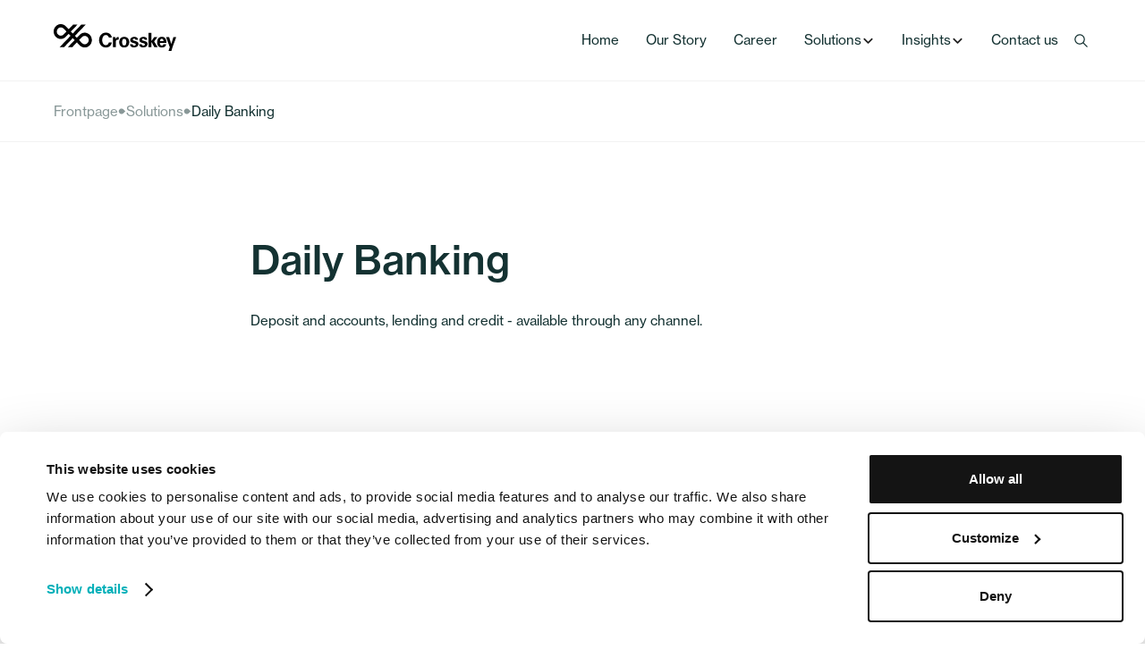

--- FILE ---
content_type: text/html; charset=utf-8
request_url: https://www.crosskey.fi/solutions/daily-banking
body_size: 23523
content:
<!DOCTYPE html><!-- Last Published: Mon Dec 29 2025 09:59:29 GMT+0000 (Coordinated Universal Time) --><html data-wf-domain="www.crosskey.fi" data-wf-page="658d49ed64467c5d8b640905" data-wf-site="65797a4046369f1c5f92c04c" lang="en" data-wf-collection="658d49ed64467c5d8b6408d0" data-wf-item-slug="daily-banking"><head><meta charset="utf-8"/><title>Daily Banking Solutions | Crosskey&#x27;s Comprehensive Services for Everyday Banking Needs</title><meta content="Discover Crosskey&#x27;s daily banking solutions designed to streamline and enhance everyday banking operations. Explore our comprehensive services tailored to meet the evolving needs of modern consumers." name="description"/><meta content="Daily Banking Solutions | Crosskey&#x27;s Comprehensive Services for Everyday Banking Needs" property="og:title"/><meta content="Discover Crosskey&#x27;s daily banking solutions designed to streamline and enhance everyday banking operations. Explore our comprehensive services tailored to meet the evolving needs of modern consumers." property="og:description"/><meta content="Daily Banking Solutions | Crosskey&#x27;s Comprehensive Services for Everyday Banking Needs" property="twitter:title"/><meta content="Discover Crosskey&#x27;s daily banking solutions designed to streamline and enhance everyday banking operations. Explore our comprehensive services tailored to meet the evolving needs of modern consumers." property="twitter:description"/><meta property="og:type" content="website"/><meta content="summary_large_image" name="twitter:card"/><meta content="width=device-width, initial-scale=1" name="viewport"/><meta content="yRUH4cXB6Fug0ENC2bxM1gEb5UwFH0kkx_5JbjepQXI" name="google-site-verification"/><link href="https://cdn.prod.website-files.com/65797a4046369f1c5f92c04c/css/crosskey-staging.shared.62e7c0f00.min.css" rel="stylesheet" type="text/css"/><script type="text/javascript">!function(o,c){var n=c.documentElement,t=" w-mod-";n.className+=t+"js",("ontouchstart"in o||o.DocumentTouch&&c instanceof DocumentTouch)&&(n.className+=t+"touch")}(window,document);</script><link href="https://cdn.prod.website-files.com/65797a4046369f1c5f92c04c/65797daa508ee87473ebf10c_Crosskey%20Favicon%20Logo.png" rel="shortcut icon" type="image/x-icon"/><link href="https://cdn.prod.website-files.com/65797a4046369f1c5f92c04c/65797d4630723cdc5ba73c37_Webclip%20Logo.png" rel="apple-touch-icon"/><link href="https://www.crosskey.fi/solutions/daily-banking" rel="canonical"/><!--



              _                        __                
          ___| |_ ___  _ __ _ __ ___  / _| ___  _ __ ___ 
         / __| __/ _ \| '__| '_ ` _ \| |_ / _ \| '__/ __|
        _\__ \ || (_) | |  | | | | | |  _| (_) | |  \__ \
       (_)___/\__\___/|_|  |_| |_| |_|_|  \___/|_|  |___/
                                                  

        Website created by Stormfors: www.stormfors.com




-->

<meta property=”og:image” content=”https://cdn.prod.website-files.com/65797a4046369f1c5f92c04c/65d4bdfbf8e4e044b7009c93_Crosskey%20OG%20Image.jpg”>

<!-- Google Tag Manager -->
<script>(function(w,d,s,l,i){w[l]=w[l]||[];w[l].push({'gtm.start':
new Date().getTime(),event:'gtm.js'});var f=d.getElementsByTagName(s)[0],
j=d.createElement(s),dl=l!='dataLayer'?'&l='+l:'';j.async=true;j.src=
'https://www.googletagmanager.com/gtm.js?id='+i+dl;f.parentNode.insertBefore(j,f);
})(window,document,'script','dataLayer','GTM-P7B2B4Q');</script>
<!-- End Google Tag Manager -->

<!-- Please keep this css code to improve the font quality-->
<style>
  * {
  -webkit-font-smoothing: antialiased;
  -moz-osx-font-smoothing: grayscale;
  -o-font-smoothing: antialiased;
}
</style>

<!-- Vimeo JS Library -->
<script src="https://player.vimeo.com/api/player.js"></script>

<!-- CSS Drop Sahdow -->
<style>
[data-shadow="1"] {
	filter: drop-shadow(0px 32px 64px rgba(0, 0, 0, 0.04));
}
[data-shadow="2"] {
	filter: drop-shadow(0px 32px 64px rgba(0, 0, 0, 0.08));
}
[data-shadow="3"] {
	filter: drop-shadow(0px 32px 64px rgba(0, 0, 0, 0.15));
}
</style>

<script>
(()=>{var e={893:e=>{e.exports=(e,t)=>{const n="6zFV3FHPnxKJRE8F740TFtOdcndLt4f72z4WX7oypD8Jwm19d7xzxWPdtzte6cww";let o;e.parentLoadedEventWasHandled=!1,e._ot_sp((function(){o=this.clj.getDomainUserId()})),(e=>{try{return e.self!==e.top}catch(e){return!0}})(e)?e.addEventListener("message",(e=>{if(!e.data.parent_loaded||!e.data.identity_check)return;if(n!==e.data.identity_check)return;const t={identity_check:n,duid:o};parent.postMessage(t,"*")})):(e.addEventListener("load",(()=>{const t=()=>{if(e.parentLoadedEventWasHandled)return;const o={identity_check:n,parent_loaded:!0},a=document.getElementById("riframe");a&&a.contentWindow.postMessage(o,"*"),setTimeout(t,100)};t()})),e.addEventListener("message",(o=>{t.includes(o.origin)&&o.data.duid&&o.data.identity_check&&n===o.data.identity_check&&(e.parentLoadedEventWasHandled=!0,ontame("identifyduid",o.data.duid))})))}},559:e=>{e.exports="v1.3.2"}},t={};function n(o){var a=t[o];if(void 0!==a)return a.exports;var i=t[o]={exports:{}};return e[o](i,i.exports,n),i.exports}(()=>{const e=n(559);!function(e,t,n,o,a,i,r){"use strict";const c="_ot_sp";if(!e[c]){e.GlobalSnowplowNamespace=e.GlobalSnowplowNamespace||[],e.GlobalSnowplowNamespace.push(c),e[c]=function(){(e[c].q=e[c].q||[]).push(arguments)},e[c].q=e[c].q||[];const t=function(){let t=!1;const n={_handle:function(e){const t=e,n=t;switch(Array.prototype.shift.call(t)){case"init":this.methods.init(n);break;case"pageview":this.methods.pageview(n);break;case"jobview":this.methods.jobview(n);break;case"formview":this.methods.formview(n);break;case"applicationsuccess":this.methods.applicationsuccess(n);break;case"identifyduid":this.methods.identifyduid(n);break;case"error":this.methods.error(n)}},_ot:function(){n._handle(arguments)},methods:{init:function(n){if(1!==n.length)return;const o=n[0],a=["easycruit.com","hr-manager.net","reachmee.com",".varbi.com"],i=function(e){for(let t=0;t<a.length;t++){if(window.location.href.indexOf(a[t])>-1)return!1;if(e.href.indexOf(a[t])>-1)return!0}return!1},r={appId:o,cookieName:"ontame_",discoverRootDomain:!0,cookieLifetime:31536e3,crossDomainLinker:i};t?e[c]("crossDomainLinker",i):(e[c]("newTracker","clj","collector.ontame.io",r),t=!0)},pageview:function(){e[c]("trackPageView")},jobview:function(t){if(0===t.length)return;const n=String(t[0]),o=String(t[1]||"");e[c]("trackStructEvent","job","jobView",n,o||"")},formview:function(t){const n=String(t[0]||"");e[c]("trackStructEvent","job","formView",n)},applicationsuccess:function(t){if(0===t.length&&"function"==typeof window.OTGetJobId&&(t=[window.OTGetJobId()]),0===t.length)return;const n=t[0],o=String(t[1]||"");e[c]("trackStructEvent","job","jobApplication",n,o)},identifyduid:function(t){0!==t.length&&e[c]("trackStructEvent","identifyduid","duid",String(t[0]||""))},error:function(t){e[c]("trackStructEvent","error","error",JSON.stringify(t),!1)}}};return n}();t._handle(["init","acd9e85f-3157-4283-ae72-29e185e41fcf"]);for(let n=0,o=e[a].q,i=o.length;n<i;n++)t._handle(o[n]);e[a]=t._ot}i=t.createElement(n),r=t.getElementsByTagName(n)[0],i.async=1,i.src=o,i.crossOrigin="anonymous",i.integrity="sha384-JH3Mlf8Y0LAVR3hG3KUJjKMR5zZggIgm3TOtnarXDO02oGFYPLvqOdC45kDoHQp+",r.parentNode.insertBefore(i,r)}(window,document,"script",`https://cdn.ontame.io/2.8.2/bij9ahH4.js?v=${e}`,"ontame"),ontame("pageview")})(),function(e,t){if(!decodeURIComponent(e.location.href).match(/hr-manager.net/))return;let n,o,a,i="";(a=e.location.href.match(/ProjectId=(\d{4,})/))&&(n=a[1]),(a=e.location.href.match(/DepartmentId=(\d{1,})/))&&(o=a[1]);const r=setInterval((function(){if("complete"===t.readyState){let a;clearInterval(r);let c=decodeURIComponent(e.location.href.toLowerCase()).match(/singlepageapplicationform.aspx/);c&&!n&&(a=t.documentElement.innerHTML.match(/ProjectId=(\d{4,})/))&&(n=a[1]),c&&!o&&(a=t.documentElement.innerHTML.match(/departmentId=(\d{1,})/))&&(o=a[1]),a=t.getElementsByTagName("h1"),a.length>0&&(i=a[0].innerText),a=t.getElementsByClassName("ProjectName"),a.length>0&&(i=a[0].innerText),c=decodeURIComponent(e.location.href.toLowerCase()).match(/confirmation=true/),c?(a=function(){let e=!1;return candidateId&&(e=candidateId.match(/Id=(\d{4,})/)[1]),!e&&dataLayer&&(e=dataLayer[0].candidateId),!e&&dataLayer&&(e=dataLayer[0].userId.split(".")[1]),e||(e=t.documentElement.innerHTML.match(/candidateId=(\d{4,})/)[1]),e}())?ontame("applicationsuccess",n,a,o):ontame("error","No candidateId"):n&&ontame("jobview",n,i)}}),500)}(window,document),function(e){n(893)(e,["https://candidate.hr-manager.net"]),e.location.href.indexOf("hr-manager.net")>-1||setTimeout((function(){e._ot_sp("crossDomainLinker",(function(e){return e.href.indexOf("hr-manager.net")>-1}))}),2e3)}(window)})();
</script>



<!-- Matomo Tag Manager -->
<script>
  var _mtm = window._mtm = window._mtm || [];
  _mtm.push({'mtm.startTime': (new Date().getTime()), 'event': 'mtm.Start'});
  (function() {
    var d=document, g=d.createElement('script'), s=d.getElementsByTagName('script')[0];
    g.async=true; g.src='https://cdn.matomo.cloud/crosskey.matomo.cloud/container_aJNbghNK.js'; s.parentNode.insertBefore(g,s);
  })();
</script>
<!-- End Matomo Tag Manager -->
<!-- Matomo -->
<!--
<script>
  var _paq = window._paq = window._paq || [];
  /* tracker methods like "setCustomDimension" should be called before "trackPageView" */
  _paq.push(["setDocumentTitle", document.domain + "/" + document.title]);
  _paq.push(["setCookieDomain", "*.www.crosskey.fi"]);
  _paq.push(["setDomains", ["*.www.crosskey.fi"]]);
  _paq.push(["setDoNotTrack", true]);
  _paq.push(["disableCookies"]);
  _paq.push(['trackPageView']);
  _paq.push(['enableLinkTracking']);
  (function() {
    var u="https://crosskey.matomo.cloud/";
    _paq.push(['setTrackerUrl', u+'matomo.php']);
    _paq.push(['setSiteId', '1']);
    var d=document, g=d.createElement('script'), s=d.getElementsByTagName('script')[0];
    g.async=true; g.src='https://cdn.matomo.cloud/crosskey.matomo.cloud/matomo.js'; s.parentNode.insertBefore(g,s);
  })();
</script>
<noscript><p><img referrerpolicy="no-referrer-when-downgrade" src="https://crosskey.matomo.cloud/matomo.php?idsite=1&amp;rec=1" style="border:0;" alt="" /></p></noscript>
-->
<!-- End Matomo Code -->
</head><body><div class="page-wrapper"><div class="global-styles w-embed"><style>

/* Focus state style for keyboard navigation for the focusable elements */
*[tabindex]:focus-visible,
  input[type="file"]:focus-visible {
   outline: 0.125rem solid #4d65ff;
   outline-offset: 0.125rem;
}

/* Get rid of top margin on first element in any rich text element */
.w-richtext > :not(div):first-child, .w-richtext > div:first-child > :first-child {
  margin-top: 0 !important;
}

/* Get rid of bottom margin on last element in any rich text element */
.w-richtext>:last-child, .w-richtext ol li:last-child, .w-richtext ul li:last-child {
	margin-bottom: 0 !important;
}

/* Prevent all click and hover interaction with an element */
.pointer-events-off {
	pointer-events: none;
}

/* Enables all click and hover interaction with an element */
.pointer-events-on {
  pointer-events: auto;
}

/* Create a class of .div-square which maintains a 1:1 dimension of a div */
.div-square::after {
	content: "";
	display: block;
	padding-bottom: 100%;
}

/* Make sure containers never lose their center alignment */
.container-medium,.container-small, .container-large {
	margin-right: auto !important;
  margin-left: auto !important;
}

/* 
Make the following elements inherit typography styles from the parent and not have hardcoded values. 
Important: You will not be able to style for example "All Links" in Designer with this CSS applied.
Uncomment this CSS to use it in the project. Leave this message for future hand-off.
*/
/*
a,
.w-input,
.w-select,
.w-tab-link,
.w-nav-link,
.w-dropdown-btn,
.w-dropdown-toggle,
.w-dropdown-link {
  color: inherit;
  text-decoration: inherit;
  font-size: inherit;
}
*/

/* Apply "..." after 10 lines of text */
.text-style-10lines {
	display: -webkit-box;
	overflow: hidden;
	-webkit-line-clamp: 10;
	-webkit-box-orient: vertical;
}

/* Apply "..." after 4 lines of text */
.text-style-4lines {
	display: -webkit-box;
	overflow: hidden;
	-webkit-line-clamp: 4;
	-webkit-box-orient: vertical;
}

/* Apply "..." after 3 lines of text */
.text-style-3lines {
	display: -webkit-box;
	overflow: hidden;
	-webkit-line-clamp: 3;
	-webkit-box-orient: vertical;
}

/* Apply "..." after 2 lines of text */
.text-style-2lines {
	display: -webkit-box;
	overflow: hidden;
	-webkit-line-clamp: 2;
	-webkit-box-orient: vertical;
}

/* Apply "..." after 1 lines of text */
.text-style-1lines {
	display: -webkit-box;
	overflow: hidden;
	-webkit-line-clamp: 1;
	-webkit-box-orient: vertical;
}

/* Adds inline flex display */
.display-inlineflex {
  display: inline-flex;
}

/* These classes are never overwritten */
.hide {
  display: none !important;
}

@media screen and (max-width: 991px) {
    .hide, .hide-tablet {
        display: none !important;
    }
}
  @media screen and (max-width: 767px) {
    .hide-mobile-landscape{
      display: none !important;
    }
}
  @media screen and (max-width: 479px) {
    .hide-mobile{
      display: none !important;
    }
}
 
.margin-0 {
  margin: 0rem !important;
}
  
.padding-0 {
  padding: 0rem !important;
}

.spacing-clean {
padding: 0rem !important;
margin: 0rem !important;
}

.margin-top {
  margin-right: 0rem !important;
  margin-bottom: 0rem !important;
  margin-left: 0rem !important;
}

.padding-top {
  padding-right: 0rem !important;
  padding-bottom: 0rem !important;
  padding-left: 0rem !important;
}
  
.margin-right {
  margin-top: 0rem !important;
  margin-bottom: 0rem !important;
  margin-left: 0rem !important;
}

.padding-right {
  padding-top: 0rem !important;
  padding-bottom: 0rem !important;
  padding-left: 0rem !important;
}

.margin-bottom {
  margin-top: 0rem !important;
  margin-right: 0rem !important;
  margin-left: 0rem !important;
}

.padding-bottom {
  padding-top: 0rem !important;
  padding-right: 0rem !important;
  padding-left: 0rem !important;
}

.margin-left {
  margin-top: 0rem !important;
  margin-right: 0rem !important;
  margin-bottom: 0rem !important;
}
  
.padding-left {
  padding-top: 0rem !important;
  padding-right: 0rem !important;
  padding-bottom: 0rem !important;
}
  
.margin-horizontal {
  margin-top: 0rem !important;
  margin-bottom: 0rem !important;
}

.padding-horizontal {
  padding-top: 0rem !important;
  padding-bottom: 0rem !important;
}

.margin-vertical {
  margin-right: 0rem !important;
  margin-left: 0rem !important;
}
  
.padding-vertical {
  padding-right: 0rem !important;
  padding-left: 0rem !important;
}

/* Apply "..." at 100% width */
.truncate-width { 
		width: 100%; 
    white-space: nowrap; 
    overflow: hidden; 
    text-overflow: ellipsis; 
}
/* Removes native scrollbar */
.no-scrollbar {
    -ms-overflow-style: none;
    overflow: -moz-scrollbars-none; 
}

.no-scrollbar::-webkit-scrollbar {
    display: none;
}

</style>

<!-- Stormfors Code -->

<style>
/* Bullet styling */
ul {
	padding-left: 0.5rem;
  list-style-type: none;
}
ul li{
  background-image: url('https://cdn.prod.website-files.com/65797a4046369f1c5f92c04c/6579fec252c3eb7d63561507_Aqua%20Crosskey%20Blob.svg');
  background-repeat: no-repeat;
  padding-left: 1.25rem;
  background-position: 0 0.3125rem;
}
/* Quote styling */
blockquote {
	border-left: none;
  margin-top: 1.75rem;
  background-image: url('https://cdn.prod.website-files.com/65797a4046369f1c5f92c04c/657a083e002fdfbe88431702_Crosskey%20Quote.svg');
  background-repeat: no-repeat;
  padding-top: 1.75rem;
  padding-left: 0px;
  background-position: left top;
}

</style>

<!-- CSS Drop Sahdow -->
<style>
[crosskey-shadow="1"] {
	filter: drop-shadow(0px 32px 64px rgba(0, 0, 0, 0.04));
}
[crosskey-shadow="2"] {
	filter: drop-shadow(0px 32px 64px rgba(0, 0, 0, 0.08));
}
[crosskey-shadow="3"] {
	filter: drop-shadow(0px 0px 40px rgba(0, 0, 0, 0.10));
}
</style>

<!-- Give all section tags position relative -->
<style>
section {
	position: relative;
}
</style>

<!-- Finsweet fluid design script -->
<style>
  html { font-size: 1.125rem; }
  @media screen and (max-width:1920px) { html { font-size: calc(0.625rem + 0.41666666666666674vw); } }
  @media screen and (max-width:1440px) { html { font-size: calc(0.4374999999999999rem + 0.6250000000000001vw); } }
  @media screen and (max-width:1280px) { html { font-size: calc(0.6597222222222223rem + 0.34722222222222215vw); } }
  @media screen and (max-width:991px) { html { font-size: calc(0.6957846003898636rem + 0.38986354775828463vw); } }
  @media screen and (max-width:479px) { html { font-size: calc(0.7494769874476988rem + 0.8368200836820083vw); } }
</style>

<style>
h2, h3, .article_label, .download-link_text, .press-release_title-text {
  text-wrap: balance;
}
</style>

<style>
.w-select {
/* resetting default form style*/
  -moz-appearance: none;
  -webkit-appearance: none;
  appearance: none;
  border: none;
}

.select-wrapper::before {
  background-image: url(https://cdn.prod.website-files.com/65797a4046369f1c5f92c04c/65bfd92fab3fd8f47cb5c1b7_Down%20Arrow.svg);
  background-size: 14px 14px;
  height: 14px;
  width: 14px;
  display: inline-block;
  content:"";
  position: absolute;
  right: 16px;
  top: 1.2rem;
}

</style></div><main class="main-wrapper"><div data-animation="default" class="navbar_component w-nav" data-easing2="ease" fs-scrolldisable-element="smart-nav" data-easing="ease" data-collapse="medium" data-w-id="c61aac90-2b14-1414-533f-ad14c222596d" role="banner" data-duration="400"><div class="navbar_wrapper"><div class="navbar_container"><a href="/" aria-label="Home" class="navbar_logo-link w-nav-brand"><svg data-wf--brand-logo--variant="navbar-logo-max-width-9-125rem" xmlns="http://www.w3.org/2000/svg" width="100%" viewBox="0 0 146 32" fill="none" class="brand_logo"><path fill-rule="evenodd" clip-rule="evenodd" d="M97.9113 20.3273L95.8371 19.7335C94.835 19.4479 94.2641 19.2819 94.2641 18.4756C94.2641 17.7402 94.9483 17.2886 95.8615 17.2886C96.3841 17.2886 97.4106 17.3832 97.501 18.7125H100.578C100.487 16.3163 98.5721 15.1769 96.2023 15.1769C93.2163 15.1769 91.1649 16.6007 91.1649 18.9261C91.1649 21.3715 93.1483 21.9631 94.0828 22.2476L96.1799 22.8424C97.501 23.2215 97.7752 23.6476 97.7752 24.1938C97.7752 24.9055 97.2049 25.6177 95.9976 25.6177C94.5846 25.6177 94.1275 24.7395 94.0828 23.9797H90.914C90.9369 24.5491 91.0065 25.4993 91.7577 26.3288C92.8065 27.4683 94.22 27.8003 95.701 27.8003C99.2791 27.8003 100.989 25.7356 100.989 23.6714C100.989 22.034 100.009 20.9189 97.9113 20.3273ZM108.852 20.3273L106.777 19.7335C105.775 19.4479 105.204 19.2819 105.204 18.4756C105.204 17.7402 105.888 17.2886 106.8 17.2886C107.323 17.2886 108.349 17.3832 108.442 18.7125H111.517C111.426 16.3163 109.512 15.1769 107.142 15.1769C104.156 15.1769 102.104 16.6007 102.104 18.9261C102.104 21.3715 104.087 21.9631 105.022 22.2476L107.12 22.8424C108.442 23.2215 108.715 23.6476 108.715 24.1938C108.715 24.9055 108.144 25.6177 106.937 25.6177C105.523 25.6177 105.068 24.7395 105.022 23.9797H101.854C101.877 24.5491 101.945 25.4993 102.697 26.3288C103.747 27.4683 105.159 27.8003 106.64 27.8003C110.218 27.8003 111.929 25.7356 111.929 23.6714C111.929 22.034 110.949 20.9189 108.852 20.3273ZM123.643 15.3916H119.836L116.349 20.3976V10.2898H112.998V27.4439H116.349V20.9189L119.906 27.4439H123.893L119.699 20.6106L123.643 15.3916ZM126.651 20.1364C126.719 18.7363 127.335 17.4552 128.816 17.4552C130.776 17.4552 130.822 19.5902 130.822 20.1364H126.651ZM128.93 15.059C127.676 15.059 126.582 15.4391 125.693 16.0562C123.756 17.4552 123.3 19.7816 123.3 21.7263C123.3 23.6476 123.733 25.2608 124.782 26.4008C125.99 27.7046 127.859 27.896 128.839 27.896C130.526 27.896 132.03 27.4212 132.873 26.4954C133.807 25.4749 133.922 24.4545 133.967 23.8856H130.889C130.571 25.2148 129.727 25.5469 128.885 25.5469C126.537 25.5469 126.537 23.1253 126.537 22.3427H134.263C134.309 21.3461 134.354 19.5902 133.58 17.9532C132.531 15.7231 130.571 15.059 128.93 15.059ZM142.65 15.4619L140.074 23.7672L137.545 15.4619H133.898L138.32 27.4921L136.861 32H140.257L141.646 27.2303L146 15.4619H142.65ZM84.0778 25.4284C82.4144 25.4284 81.5479 24.2641 81.5479 21.5835C81.5479 20.4922 81.5713 17.5266 84.0326 17.5266C86.2663 17.5266 86.5629 19.7335 86.5629 21.3223C86.5629 24.5026 85.5598 25.4284 84.0778 25.4284ZM84.0326 15.1769C79.4965 15.1769 78.0846 18.6649 78.0846 21.5597C78.0846 25.7605 80.6825 27.8717 83.964 27.8717C88.1338 27.8717 90.0039 24.8341 90.0039 21.4661C90.0039 18.1192 88.2034 15.1769 84.0326 15.1769ZM40.3636 22.5309C38.5085 24.4626 35.4894 24.4626 33.6343 22.5309L30.2697 19.0283L33.6343 15.5262C35.4894 13.594 38.5085 13.594 40.3636 15.5251C42.2186 17.4573 42.2186 20.5993 40.3636 22.5309ZM11.8429 12.3297C9.98739 14.2608 6.96873 14.2608 5.11369 12.3297C3.25865 10.398 3.25865 7.25606 5.11369 5.32439C6.96873 3.39326 9.98791 3.39326 11.8429 5.32439L15.2076 8.82648L11.8429 12.3297ZM42.9947 12.7866C41.7469 11.4882 40.2088 10.6797 38.5974 10.3585C37.5423 10.1492 36.4556 10.1492 35.4005 10.3585C33.7896 10.6797 32.2499 11.4882 31.0032 12.7866L27.6381 16.2892L25.3695 13.9282L38.3543 0.410858H33.091L22.7394 11.1892L20.4704 8.82648L28.5544 0.410858H23.2921L17.8392 6.08797L14.4746 2.58479C13.2273 1.28692 11.6881 0.477915 10.0767 0.157773C9.02117 -0.0525909 7.93547 -0.0525909 6.8799 0.157773C5.26954 0.477915 3.72982 1.28692 2.48256 2.58479C1.23583 3.88375 0.458175 5.48608 0.151167 7.16358C-0.0503889 8.26137 -0.0503889 9.39214 0.151167 10.4905C0.458175 12.1685 1.23583 13.7703 2.48256 15.0687C3.7293 16.3671 5.26954 17.1761 6.8799 17.4968C7.93547 17.7056 9.02117 17.7056 10.0767 17.4968C11.6881 17.1761 13.2273 16.3671 14.4746 15.0687L17.8392 11.5661L20.1072 13.9282L7.11315 27.4547H12.3759L22.7394 16.6673L25.0074 19.0288L16.913 27.4547H22.1753L27.6381 21.7674L31.0032 25.27C32.2499 26.5684 33.7896 27.3769 35.4005 27.6981C36.4556 27.9085 37.5418 27.9068 38.5974 27.6981C40.2088 27.3769 41.7469 26.5684 42.9947 25.27C44.242 23.9721 45.0196 22.3698 45.3266 20.6917C45.5282 19.5934 45.5282 18.4626 45.3271 17.3643C45.0196 15.6868 44.242 14.0845 42.9947 12.7866ZM62.2646 25.0602C59.0511 25.0602 57.8428 21.9139 57.8428 19.0905C57.8428 16.1249 59.0511 12.9781 62.2646 12.9781C63.9321 12.9781 65.3986 14.4046 65.7627 15.935H69.2364C68.6816 12.2177 65.7456 10.1449 62.2646 10.1449C57.2278 10.1449 54.1208 14.0602 54.1208 19.0905C54.1208 23.9781 57.2278 27.8933 62.2646 27.8933C65.9232 27.8933 68.5793 25.6123 69.2754 21.9756H65.7497C65.2635 23.6531 64.103 25.0602 62.2646 25.0602ZM73.6623 17.7158L73.5953 15.4148H70.426C70.4941 16.1032 70.586 17.8348 70.586 18.4042V27.4439H73.959V21.5359C73.959 20.0412 74.1647 18.2144 77.5833 18.5465V15.3916C74.8478 15.2477 74.0956 16.6965 73.6623 17.7158Z" fill="currentColor"></path></svg></a><nav role="navigation" class="navbar_menu w-nav-menu"><a href="/" class="navbar_link w-nav-link">Home</a><a href="/our-story" class="navbar_link w-nav-link">Our Story</a><a href="/career" class="navbar_link w-nav-link">Career</a><div data-hover="true" data-delay="300" data-w-id="c61aac90-2b14-1414-533f-ad14c2225978" class="navbar_menu-dropdown w-dropdown"><div class="navbar_dropdown-toggle w-dropdown-toggle"><div class="tablet_nav-link">Solutions</div><a href="/solutions" class="dropdown-link-wrapper w-inline-block"><div>Solutions</div></a><div class="dropdown-chevron w-embed"><svg width=" 100%" height=" 100%" viewBox="0 0 16 16" fill="none" xmlns="http://www.w3.org/2000/svg">
<path fill-rule="evenodd" clip-rule="evenodd" d="M2.55806 6.29544C2.46043 6.19781 2.46043 6.03952 2.55806 5.94189L3.44195 5.058C3.53958 4.96037 3.69787 4.96037 3.7955 5.058L8.00001 9.26251L12.2045 5.058C12.3021 4.96037 12.4604 4.96037 12.5581 5.058L13.4419 5.94189C13.5396 6.03952 13.5396 6.19781 13.4419 6.29544L8.17678 11.5606C8.07915 11.6582 7.92086 11.6582 7.82323 11.5606L2.55806 6.29544Z" fill="currentColor"/>
</svg></div></div><nav class="navbar_dropdown-list is-solution w-dropdown-list"><div class="navbar_container no_padding"><div class="navbar_dropdown-content"><div id="w-node-c61aac90-2b14-1414-533f-ad14c2225980-c222596d" class="navbar_dropdown-content-solutions_desktop"><div id="w-node-c61aac90-2b14-1414-533f-ad14c2225981-c222596d" class="navbar_solutions-collection-wrapper w-dyn-list"><div role="list" class="navbar_solutions-collection-list w-dyn-items"><div role="listitem" class="navbar_solutions-collection-item w-dyn-item"><a id="w-node-c61aac90-2b14-1414-533f-ad14c2225984-c222596d" data-w-id="c61aac90-2b14-1414-533f-ad14c2225984" href="/solutions/daily-banking" aria-current="page" class="navbar-solutions_card w-inline-block w--current"><img loading="lazy" src="https://cdn.prod.website-files.com/657a04b671d65fc8ade40847/65c5307e9e65d213907f8251_Daily%20banking.avif" alt="" sizes="100vw" srcset="https://cdn.prod.website-files.com/657a04b671d65fc8ade40847/65c5307e9e65d213907f8251_Daily%20banking-p-500.avif 500w, https://cdn.prod.website-files.com/657a04b671d65fc8ade40847/65c5307e9e65d213907f8251_Daily%20banking-p-800.avif 800w, https://cdn.prod.website-files.com/657a04b671d65fc8ade40847/65c5307e9e65d213907f8251_Daily%20banking.avif 2000w" class="navbar-solutions_card-image"/><div class="navbar-solutions_card-details-wrapper"><div class="margin-bottom margin-0-5rem"><div class="solutions_dropdown-label">Daily Banking</div></div><p class="dropdown-paragraph">Deposit and accounts, lending and credit - available through any channel.</p></div></a></div><div role="listitem" class="navbar_solutions-collection-item w-dyn-item"><a id="w-node-c61aac90-2b14-1414-533f-ad14c2225984-c222596d" data-w-id="c61aac90-2b14-1414-533f-ad14c2225984" href="/solutions/capital-markets" class="navbar-solutions_card w-inline-block"><img loading="lazy" src="https://cdn.prod.website-files.com/657a04b671d65fc8ade40847/65c5308ef83507e26e93dab0_Capital%20markets.avif" alt="" sizes="100vw" srcset="https://cdn.prod.website-files.com/657a04b671d65fc8ade40847/65c5308ef83507e26e93dab0_Capital%20markets-p-500.avif 500w, https://cdn.prod.website-files.com/657a04b671d65fc8ade40847/65c5308ef83507e26e93dab0_Capital%20markets-p-800.avif 800w, https://cdn.prod.website-files.com/657a04b671d65fc8ade40847/65c5308ef83507e26e93dab0_Capital%20markets-p-1080.avif 1080w, https://cdn.prod.website-files.com/657a04b671d65fc8ade40847/65c5308ef83507e26e93dab0_Capital%20markets.avif 2000w" class="navbar-solutions_card-image"/><div class="navbar-solutions_card-details-wrapper"><div class="margin-bottom margin-0-5rem"><div class="solutions_dropdown-label">Capital Markets</div></div><p class="dropdown-paragraph">Comprehensive business support solutions for Wealth management</p></div></a></div><div role="listitem" class="navbar_solutions-collection-item w-dyn-item"><a id="w-node-c61aac90-2b14-1414-533f-ad14c2225984-c222596d" data-w-id="c61aac90-2b14-1414-533f-ad14c2225984" href="/solutions/payment-solutions" class="navbar-solutions_card w-inline-block"><img loading="lazy" src="https://cdn.prod.website-files.com/657a04b671d65fc8ade40847/65c5309aa11963291814c7f3_Payment%20solutions.avif" alt="" sizes="100vw" srcset="https://cdn.prod.website-files.com/657a04b671d65fc8ade40847/65c5309aa11963291814c7f3_Payment%20solutions-p-500.avif 500w, https://cdn.prod.website-files.com/657a04b671d65fc8ade40847/65c5309aa11963291814c7f3_Payment%20solutions-p-800.avif 800w, https://cdn.prod.website-files.com/657a04b671d65fc8ade40847/65c5309aa11963291814c7f3_Payment%20solutions-p-1080.avif 1080w, https://cdn.prod.website-files.com/657a04b671d65fc8ade40847/65c5309aa11963291814c7f3_Payment%20solutions.avif 2000w" class="navbar-solutions_card-image"/><div class="navbar-solutions_card-details-wrapper"><div class="margin-bottom margin-0-5rem"><div class="solutions_dropdown-label">Payment Solutions</div></div><p class="dropdown-paragraph">Smooth, secure solutions for domestic and international markets.</p></div></a></div><div role="listitem" class="navbar_solutions-collection-item w-dyn-item"><a id="w-node-c61aac90-2b14-1414-533f-ad14c2225984-c222596d" data-w-id="c61aac90-2b14-1414-533f-ad14c2225984" href="/solutions/open-finance-and-digital-channels" class="navbar-solutions_card w-inline-block"><img loading="lazy" src="https://cdn.prod.website-files.com/657a04b671d65fc8ade40847/65c530a735fc83126de79a50_Open%20finance%20and%20digital%20channels.avif" alt="" sizes="100vw" srcset="https://cdn.prod.website-files.com/657a04b671d65fc8ade40847/65c530a735fc83126de79a50_Open%20finance%20and%20digital%20channels-p-500.avif 500w, https://cdn.prod.website-files.com/657a04b671d65fc8ade40847/65c530a735fc83126de79a50_Open%20finance%20and%20digital%20channels-p-800.avif 800w, https://cdn.prod.website-files.com/657a04b671d65fc8ade40847/65c530a735fc83126de79a50_Open%20finance%20and%20digital%20channels-p-1080.avif 1080w, https://cdn.prod.website-files.com/657a04b671d65fc8ade40847/65c530a735fc83126de79a50_Open%20finance%20and%20digital%20channels.avif 2000w" class="navbar-solutions_card-image"/><div class="navbar-solutions_card-details-wrapper"><div class="margin-bottom margin-0-5rem"><div class="solutions_dropdown-label">Open Finance &amp; Digital Channels</div></div><p class="dropdown-paragraph">Revolutionizing Finance with Open Platforms and Digital Integration</p></div></a></div><div role="listitem" class="navbar_solutions-collection-item w-dyn-item"><a id="w-node-c61aac90-2b14-1414-533f-ad14c2225984-c222596d" data-w-id="c61aac90-2b14-1414-533f-ad14c2225984" href="/solutions/lending-credit" class="navbar-solutions_card w-inline-block"><img loading="lazy" src="https://cdn.prod.website-files.com/657a04b671d65fc8ade40847/65c530b2d9b526e7bd5ae647_Lending%20and%20credit.avif" alt="" sizes="100vw" srcset="https://cdn.prod.website-files.com/657a04b671d65fc8ade40847/65c530b2d9b526e7bd5ae647_Lending%20and%20credit-p-500.avif 500w, https://cdn.prod.website-files.com/657a04b671d65fc8ade40847/65c530b2d9b526e7bd5ae647_Lending%20and%20credit-p-800.avif 800w, https://cdn.prod.website-files.com/657a04b671d65fc8ade40847/65c530b2d9b526e7bd5ae647_Lending%20and%20credit-p-1080.avif 1080w, https://cdn.prod.website-files.com/657a04b671d65fc8ade40847/65c530b2d9b526e7bd5ae647_Lending%20and%20credit.avif 2000w" class="navbar-solutions_card-image"/><div class="navbar-solutions_card-details-wrapper"><div class="margin-bottom margin-0-5rem"><div class="solutions_dropdown-label">Lending &amp; Credit</div></div><p class="dropdown-paragraph">Multiple product handling, from secured to unsecured loans.</p></div></a></div><div role="listitem" class="navbar_solutions-collection-item w-dyn-item"><a id="w-node-c61aac90-2b14-1414-533f-ad14c2225984-c222596d" data-w-id="c61aac90-2b14-1414-533f-ad14c2225984" href="/solutions/card-solutions" class="navbar-solutions_card w-inline-block"><img loading="lazy" src="https://cdn.prod.website-files.com/657a04b671d65fc8ade40847/65ccc19bc1d4e742f426165d_Mobile%20payment.avif" alt="" sizes="100vw" srcset="https://cdn.prod.website-files.com/657a04b671d65fc8ade40847/65ccc19bc1d4e742f426165d_Mobile%20payment-p-500.avif 500w, https://cdn.prod.website-files.com/657a04b671d65fc8ade40847/65ccc19bc1d4e742f426165d_Mobile%20payment-p-800.avif 800w, https://cdn.prod.website-files.com/657a04b671d65fc8ade40847/65ccc19bc1d4e742f426165d_Mobile%20payment.avif 1600w" class="navbar-solutions_card-image"/><div class="navbar-solutions_card-details-wrapper"><div class="margin-bottom margin-0-5rem"><div class="solutions_dropdown-label">Card Solutions</div></div><p class="dropdown-paragraph">Debit, credit, and corporate cards – under your brand or co-branded.</p></div></a></div></div></div></div><div id="w-node-_15883513-2ee5-9630-2e0b-3c54537bc077-c222596d" class="navbar_dropdown-content-solutions_tablet"><div class="collection-list-wrapper w-dyn-list"><div role="list" class="collection-list-3 w-dyn-items"><div role="listitem" class="collection-item-5 w-dyn-item"><a href="/solutions/card-solutions" class="insights-nav-link">Card Solutions</a></div><div role="listitem" class="collection-item-5 w-dyn-item"><a href="/solutions/lending-credit" class="insights-nav-link">Lending &amp; Credit</a></div><div role="listitem" class="collection-item-5 w-dyn-item"><a href="/solutions/open-finance-and-digital-channels" class="insights-nav-link">Open Finance &amp; Digital Channels</a></div><div role="listitem" class="collection-item-5 w-dyn-item"><a href="/solutions/payment-solutions" class="insights-nav-link">Payment Solutions</a></div><div role="listitem" class="collection-item-5 w-dyn-item"><a href="/solutions/capital-markets" class="insights-nav-link">Capital Markets</a></div><div role="listitem" class="collection-item-5 w-dyn-item"><a href="/solutions/daily-banking" aria-current="page" class="insights-nav-link w--current">Daily Banking</a></div></div></div></div></div></div><div class="navbar_bottom-bar"><div class="navbar_bottom-bar-background-layer"></div><div class="navbar_bottom-link_wrapper"><div class="navbar_container no_padding"><a data-w-id="bd1107de-60a4-d162-1fae-8a1d16e8fc1a" href="/solutions" class="navbar_page-link-wrapper w-inline-block"><div class="arrow-link_component is-secondary"><div class="arrow-link_text">View all solutions</div><div class="arrow-link_icon w-embed"><svg xmlns="http://www.w3.org/2000/svg" width="100%" height="100%" viewBox="0 0 28 16" fill="none" preserveAspectRatio="xMidYMid meet" aria-hidden="true" role="img">
<path d="M27.8299 8.55415C27.8299 8.55415 27.8299 8.50165 27.8766 8.47248C27.9232 8.44332 27.9116 8.41415 27.9232 8.38499C27.9349 8.35582 27.9232 8.30332 27.9582 8.26832C27.9932 8.23333 27.9582 8.22166 27.9582 8.19833C27.9816 8.06714 27.9816 7.93286 27.9582 7.80167C27.9582 7.80167 27.9582 7.76084 27.9582 7.73751C27.9493 7.69595 27.9376 7.65503 27.9232 7.61501C27.91 7.58468 27.8944 7.55542 27.8766 7.52752C27.8766 7.52752 27.8766 7.47502 27.8299 7.44585C27.7956 7.39035 27.7545 7.33939 27.7074 7.29419L20.7077 0.294421C20.615 0.201349 20.5049 0.127445 20.3836 0.0769289C20.2624 0.0264125 20.1323 0.000272956 20.001 2.12632e-06C19.8696 -0.000268703 19.7395 0.0253347 19.6181 0.0753507C19.4966 0.125367 19.3862 0.198816 19.2931 0.291504C19.2 0.384192 19.1261 0.494305 19.0756 0.615555C19.0251 0.736804 18.999 0.866817 18.9987 0.998169C18.9984 1.12952 19.024 1.25964 19.074 1.3811C19.1241 1.50255 19.1975 1.61297 19.2902 1.70604L24.5867 7.00253H0.997467C0.732922 7.00253 0.479213 7.10762 0.292151 7.29468C0.10509 7.48175 0 7.73546 0 8C0 8.26454 0.10509 8.51826 0.292151 8.70532C0.479213 8.89238 0.732922 8.99747 0.997467 8.99747H24.5867L19.2902 14.294C19.103 14.4819 18.9981 14.7366 18.9987 15.0018C18.9992 15.2671 19.1051 15.5213 19.2931 15.7085C19.4811 15.8957 19.7357 16.0005 20.001 16C20.2663 15.9995 20.5205 15.8935 20.7077 15.7056L27.7074 8.70581C27.7545 8.66061 27.7956 8.60965 27.8299 8.55415Z" fill="currentColor"/>
</svg></div></div></a></div></div></div></nav></div><div data-hover="true" data-delay="300" data-w-id="c61aac90-2b14-1414-533f-ad14c2225990" class="navbar_menu-dropdown w-dropdown"><div class="navbar_dropdown-toggle w-dropdown-toggle"><div class="tablet_nav-link">Insights</div><a href="/insights" class="dropdown-link-wrapper w-inline-block"><div>Insights</div></a><div class="dropdown-chevron w-embed"><svg width=" 100%" height=" 100%" viewBox="0 0 16 16" fill="none" xmlns="http://www.w3.org/2000/svg">
<path fill-rule="evenodd" clip-rule="evenodd" d="M2.55806 6.29544C2.46043 6.19781 2.46043 6.03952 2.55806 5.94189L3.44195 5.058C3.53958 4.96037 3.69787 4.96037 3.7955 5.058L8.00001 9.26251L12.2045 5.058C12.3021 4.96037 12.4604 4.96037 12.5581 5.058L13.4419 5.94189C13.5396 6.03952 13.5396 6.19781 13.4419 6.29544L8.17678 11.5606C8.07915 11.6582 7.92086 11.6582 7.82323 11.5606L2.55806 6.29544Z" fill="currentColor"/>
</svg></div></div><nav class="navbar_dropdown-list w-dropdown-list"><div class="navbar_insights-wrapper"><div class="navbar_container no_padding"><div class="navbar_dropdown-content"><div class="dropdown-insights_card-first"><div class="margin-bottom margin-0-5rem hide-tablet"><h6 class="text-color-moss1">Insights</h6></div><a id="w-node-c61aac90-2b14-1414-533f-ad14c222599b-c222596d" href="/insight/articles" class="insights-nav-link">Articles</a><a id="w-node-c61aac90-2b14-1414-533f-ad14c222599d-c222596d" href="/insight/case-studies" class="insights-nav-link">Case studies</a><a id="w-node-c61aac90-2b14-1414-533f-ad14c222599f-c222596d" href="/insight/people-stories" class="insights-nav-link">People stories</a><a id="w-node-c61aac90-2b14-1414-533f-ad14c22259a1-c222596d" href="/insight/press-releases" class="insights-nav-link">Press releases</a><div id="w-node-_3b2e08d1-d56c-7303-05d1-fec05ea002ad-c222596d" class="insights-nav-dropdown_background"></div></div><div class="navbar_dropdown-content-insights"><div class="dropdown-insights_card"><div class="dropdown_insights-collection-wrapper w-dyn-list"><div role="list" class="dropdown_insights-collection-list w-dyn-items"><div role="listitem" class="dropdown_insights-collection-item w-dyn-item"><a data-w-id="c61aac90-2b14-1414-533f-ad14c22259a8" href="/articles/dora-digital-operational-resilience-act" class="dropdown-insights-wrapper w-inline-block"><div class="margin-bottom margin-1-5rem"><h6 class="text-color-moss1">Latest article</h6></div><div id="w-node-c61aac90-2b14-1414-533f-ad14c22259ac-c222596d" class="margin-bottom margin-1rem"><img alt="" loading="lazy" src="https://cdn.prod.website-files.com/657a04b671d65fc8ade40847/675c20577c25852a45358b8d_Ingressbild.avif" sizes="100vw" srcset="https://cdn.prod.website-files.com/657a04b671d65fc8ade40847/675c20577c25852a45358b8d_Ingressbild-p-500.avif 500w, https://cdn.prod.website-files.com/657a04b671d65fc8ade40847/675c20577c25852a45358b8d_Ingressbild-p-800.avif 800w, https://cdn.prod.website-files.com/657a04b671d65fc8ade40847/675c20577c25852a45358b8d_Ingressbild.avif 1331w" class="insights_card-image"/></div><div id="w-node-c61aac90-2b14-1414-533f-ad14c22259ae-c222596d" class="margin-bottom margin-3rem"><h5 class="heading-style-h6 text-style-2lines">The Digital Operational Resilience Act (DORA)</h5></div><div class="arrow-link_component"><div class="arrow-link_text">Read article</div><div class="arrow-link_icon w-embed"><svg xmlns="http://www.w3.org/2000/svg" width="100%" height="100%" viewBox="0 0 28 16" fill="none" preserveAspectRatio="xMidYMid meet" aria-hidden="true" role="img">
<path d="M27.8299 8.55415C27.8299 8.55415 27.8299 8.50165 27.8766 8.47248C27.9232 8.44332 27.9116 8.41415 27.9232 8.38499C27.9349 8.35582 27.9232 8.30332 27.9582 8.26832C27.9932 8.23333 27.9582 8.22166 27.9582 8.19833C27.9816 8.06714 27.9816 7.93286 27.9582 7.80167C27.9582 7.80167 27.9582 7.76084 27.9582 7.73751C27.9493 7.69595 27.9376 7.65503 27.9232 7.61501C27.91 7.58468 27.8944 7.55542 27.8766 7.52752C27.8766 7.52752 27.8766 7.47502 27.8299 7.44585C27.7956 7.39035 27.7545 7.33939 27.7074 7.29419L20.7077 0.294421C20.615 0.201349 20.5049 0.127445 20.3836 0.0769289C20.2624 0.0264125 20.1323 0.000272956 20.001 2.12632e-06C19.8696 -0.000268703 19.7395 0.0253347 19.6181 0.0753507C19.4966 0.125367 19.3862 0.198816 19.2931 0.291504C19.2 0.384192 19.1261 0.494305 19.0756 0.615555C19.0251 0.736804 18.999 0.866817 18.9987 0.998169C18.9984 1.12952 19.024 1.25964 19.074 1.3811C19.1241 1.50255 19.1975 1.61297 19.2902 1.70604L24.5867 7.00253H0.997467C0.732922 7.00253 0.479213 7.10762 0.292151 7.29468C0.10509 7.48175 0 7.73546 0 8C0 8.26454 0.10509 8.51826 0.292151 8.70532C0.479213 8.89238 0.732922 8.99747 0.997467 8.99747H24.5867L19.2902 14.294C19.103 14.4819 18.9981 14.7366 18.9987 15.0018C18.9992 15.2671 19.1051 15.5213 19.2931 15.7085C19.4811 15.8957 19.7357 16.0005 20.001 16C20.2663 15.9995 20.5205 15.8935 20.7077 15.7056L27.7074 8.70581C27.7545 8.66061 27.7956 8.60965 27.8299 8.55415Z" fill="currentColor"/>
</svg></div></div></a></div></div></div></div><div class="vertical-divider"></div><div class="dropdown-insights_card"><div class="dropdown_insights-collection-wrapper w-dyn-list"><div role="list" class="dropdown_insights-collection-list w-dyn-items"><div role="listitem" class="dropdown_insights-collection-item w-dyn-item"><a data-w-id="c61aac90-2b14-1414-533f-ad14c22259bc" href="/case-studies/s-pankki" class="dropdown-insights-wrapper w-inline-block"><div class="margin-bottom margin-1-5rem"><h6 class="text-color-moss1">Featured case study</h6></div><div id="w-node-c61aac90-2b14-1414-533f-ad14c22259c0-c222596d" class="margin-bottom margin-1rem"><div class="featured-case-logo-wrapper"><img alt="" loading="lazy" src="https://cdn.prod.website-files.com/657a04b671d65fc8ade40847/659d40311b4e0ebb1cf5c74a_Pankki%20Light.svg" class="featured-case-logo-image"/></div></div><div class="margin-bottom margin-3rem"><h5 class="heading-style-h6 text-style-2lines">Building one of Finland’s largest banks from scratch</h5></div><div class="arrow-link_component"><div class="arrow-link_text">Read case study</div><div class="arrow-link_icon w-embed"><svg xmlns="http://www.w3.org/2000/svg" width="100%" height="100%" viewBox="0 0 28 16" fill="none" preserveAspectRatio="xMidYMid meet" aria-hidden="true" role="img">
<path d="M27.8299 8.55415C27.8299 8.55415 27.8299 8.50165 27.8766 8.47248C27.9232 8.44332 27.9116 8.41415 27.9232 8.38499C27.9349 8.35582 27.9232 8.30332 27.9582 8.26832C27.9932 8.23333 27.9582 8.22166 27.9582 8.19833C27.9816 8.06714 27.9816 7.93286 27.9582 7.80167C27.9582 7.80167 27.9582 7.76084 27.9582 7.73751C27.9493 7.69595 27.9376 7.65503 27.9232 7.61501C27.91 7.58468 27.8944 7.55542 27.8766 7.52752C27.8766 7.52752 27.8766 7.47502 27.8299 7.44585C27.7956 7.39035 27.7545 7.33939 27.7074 7.29419L20.7077 0.294421C20.615 0.201349 20.5049 0.127445 20.3836 0.0769289C20.2624 0.0264125 20.1323 0.000272956 20.001 2.12632e-06C19.8696 -0.000268703 19.7395 0.0253347 19.6181 0.0753507C19.4966 0.125367 19.3862 0.198816 19.2931 0.291504C19.2 0.384192 19.1261 0.494305 19.0756 0.615555C19.0251 0.736804 18.999 0.866817 18.9987 0.998169C18.9984 1.12952 19.024 1.25964 19.074 1.3811C19.1241 1.50255 19.1975 1.61297 19.2902 1.70604L24.5867 7.00253H0.997467C0.732922 7.00253 0.479213 7.10762 0.292151 7.29468C0.10509 7.48175 0 7.73546 0 8C0 8.26454 0.10509 8.51826 0.292151 8.70532C0.479213 8.89238 0.732922 8.99747 0.997467 8.99747H24.5867L19.2902 14.294C19.103 14.4819 18.9981 14.7366 18.9987 15.0018C18.9992 15.2671 19.1051 15.5213 19.2931 15.7085C19.4811 15.8957 19.7357 16.0005 20.001 16C20.2663 15.9995 20.5205 15.8935 20.7077 15.7056L27.7074 8.70581C27.7545 8.66061 27.7956 8.60965 27.8299 8.55415Z" fill="currentColor"/>
</svg></div></div></a></div></div></div></div><div id="w-node-c61aac90-2b14-1414-533f-ad14c22259cc-c222596d" class="vertical-divider hide-tablet"></div><div class="dropdown-insights_card"><div class="dropdown_insights-collection-wrapper w-dyn-list"><div role="list" class="dropdown_insights-collection-list w-dyn-items"><div role="listitem" class="dropdown_insights-collection-item w-dyn-item"><a data-w-id="c61aac90-2b14-1414-533f-ad14c22259d1" href="/people-stories/jenny-hjulfors" class="dropdown-insights-wrapper w-inline-block"><div class="margin-bottom margin-1-5rem"><h6 class="text-color-moss1">Highlighted people story</h6></div><div id="w-node-c61aac90-2b14-1414-533f-ad14c22259d5-c222596d" class="margin-bottom margin-1rem"><img loading="lazy" alt="Jenny Hjulfors" src="https://cdn.prod.website-files.com/657a04b671d65fc8ade40847/65bd59ac7fe376763bfaf9dc_Jenny%20Hjulfors.avif" sizes="100vw" srcset="https://cdn.prod.website-files.com/657a04b671d65fc8ade40847/65bd59ac7fe376763bfaf9dc_Jenny%20Hjulfors-p-500.avif 500w, https://cdn.prod.website-files.com/657a04b671d65fc8ade40847/65bd59ac7fe376763bfaf9dc_Jenny%20Hjulfors.avif 1179w" class="insights_card-image"/></div><div id="w-node-c61aac90-2b14-1414-533f-ad14c22259d7-c222596d" class="margin-bottom margin-3rem"><h5 class="heading-style-h6 text-style-2lines">Meet Crosskey’s experienced Product Manager.</h5></div><div class="arrow-link_component"><div class="arrow-link_text">Read people story</div><div class="arrow-link_icon w-embed"><svg xmlns="http://www.w3.org/2000/svg" width="100%" height="100%" viewBox="0 0 28 16" fill="none" preserveAspectRatio="xMidYMid meet" aria-hidden="true" role="img">
<path d="M27.8299 8.55415C27.8299 8.55415 27.8299 8.50165 27.8766 8.47248C27.9232 8.44332 27.9116 8.41415 27.9232 8.38499C27.9349 8.35582 27.9232 8.30332 27.9582 8.26832C27.9932 8.23333 27.9582 8.22166 27.9582 8.19833C27.9816 8.06714 27.9816 7.93286 27.9582 7.80167C27.9582 7.80167 27.9582 7.76084 27.9582 7.73751C27.9493 7.69595 27.9376 7.65503 27.9232 7.61501C27.91 7.58468 27.8944 7.55542 27.8766 7.52752C27.8766 7.52752 27.8766 7.47502 27.8299 7.44585C27.7956 7.39035 27.7545 7.33939 27.7074 7.29419L20.7077 0.294421C20.615 0.201349 20.5049 0.127445 20.3836 0.0769289C20.2624 0.0264125 20.1323 0.000272956 20.001 2.12632e-06C19.8696 -0.000268703 19.7395 0.0253347 19.6181 0.0753507C19.4966 0.125367 19.3862 0.198816 19.2931 0.291504C19.2 0.384192 19.1261 0.494305 19.0756 0.615555C19.0251 0.736804 18.999 0.866817 18.9987 0.998169C18.9984 1.12952 19.024 1.25964 19.074 1.3811C19.1241 1.50255 19.1975 1.61297 19.2902 1.70604L24.5867 7.00253H0.997467C0.732922 7.00253 0.479213 7.10762 0.292151 7.29468C0.10509 7.48175 0 7.73546 0 8C0 8.26454 0.10509 8.51826 0.292151 8.70532C0.479213 8.89238 0.732922 8.99747 0.997467 8.99747H24.5867L19.2902 14.294C19.103 14.4819 18.9981 14.7366 18.9987 15.0018C18.9992 15.2671 19.1051 15.5213 19.2931 15.7085C19.4811 15.8957 19.7357 16.0005 20.001 16C20.2663 15.9995 20.5205 15.8935 20.7077 15.7056L27.7074 8.70581C27.7545 8.66061 27.7956 8.60965 27.8299 8.55415Z" fill="currentColor"/>
</svg></div></div></a></div></div></div></div></div></div></div></div><div class="navbar_bottom-bar"><div class="navbar_bottom-bar-background-layer"></div><div class="navbar_bottom-link_wrapper"><div class="navbar_container no_padding"><a data-w-id="f4e1c92c-7bc6-d5e7-1fa1-3d10624c7546" href="/insights" class="navbar_page-link-wrapper w-inline-block"><div class="arrow-link_component is-secondary"><div class="arrow-link_text">View all insights</div><div class="arrow-link_icon w-embed"><svg xmlns="http://www.w3.org/2000/svg" width="100%" height="100%" viewBox="0 0 28 16" fill="none" preserveAspectRatio="xMidYMid meet" aria-hidden="true" role="img">
<path d="M27.8299 8.55415C27.8299 8.55415 27.8299 8.50165 27.8766 8.47248C27.9232 8.44332 27.9116 8.41415 27.9232 8.38499C27.9349 8.35582 27.9232 8.30332 27.9582 8.26832C27.9932 8.23333 27.9582 8.22166 27.9582 8.19833C27.9816 8.06714 27.9816 7.93286 27.9582 7.80167C27.9582 7.80167 27.9582 7.76084 27.9582 7.73751C27.9493 7.69595 27.9376 7.65503 27.9232 7.61501C27.91 7.58468 27.8944 7.55542 27.8766 7.52752C27.8766 7.52752 27.8766 7.47502 27.8299 7.44585C27.7956 7.39035 27.7545 7.33939 27.7074 7.29419L20.7077 0.294421C20.615 0.201349 20.5049 0.127445 20.3836 0.0769289C20.2624 0.0264125 20.1323 0.000272956 20.001 2.12632e-06C19.8696 -0.000268703 19.7395 0.0253347 19.6181 0.0753507C19.4966 0.125367 19.3862 0.198816 19.2931 0.291504C19.2 0.384192 19.1261 0.494305 19.0756 0.615555C19.0251 0.736804 18.999 0.866817 18.9987 0.998169C18.9984 1.12952 19.024 1.25964 19.074 1.3811C19.1241 1.50255 19.1975 1.61297 19.2902 1.70604L24.5867 7.00253H0.997467C0.732922 7.00253 0.479213 7.10762 0.292151 7.29468C0.10509 7.48175 0 7.73546 0 8C0 8.26454 0.10509 8.51826 0.292151 8.70532C0.479213 8.89238 0.732922 8.99747 0.997467 8.99747H24.5867L19.2902 14.294C19.103 14.4819 18.9981 14.7366 18.9987 15.0018C18.9992 15.2671 19.1051 15.5213 19.2931 15.7085C19.4811 15.8957 19.7357 16.0005 20.001 16C20.2663 15.9995 20.5205 15.8935 20.7077 15.7056L27.7074 8.70581C27.7545 8.66061 27.7956 8.60965 27.8299 8.55415Z" fill="currentColor"/>
</svg></div></div></a></div></div></div></nav></div><a href="/contact" class="navbar_link w-nav-link">Contact us</a><a aria-label="Search" href="/search" class="link-block-3 w-inline-block"><div class="icon-embed-xsmall w-embed"><svg xmlns="http://www.w3.org/2000/svg" width="100%" height="100%" viewBox="0 0 18 18" fill="none" preserveAspectRatio="xMidYMid meet" aria-hidden="true" role="img">
<path d="M17 17L11.6668 11.6667M13.4445 7.22222C13.4445 10.6587 10.6587 13.4445 7.22222 13.4445C3.78578 13.4445 1 10.6587 1 7.22222C1 3.78578 3.78578 1 7.22222 1C10.6587 1 13.4445 3.78578 13.4445 7.22222Z" stroke="currentColor" stroke-width="1.5" stroke-linecap="round" stroke-linejoin="round"/>
</svg></div></a></nav><div class="navbar_menu-button w-nav-button"><div class="menu-icon"><div class="menu-icon_line-top"></div><div class="menu-icon_line-middle"><div class="menu-icon_line-middle-inner"></div></div><div class="menu-icon_line-bottom"></div></div></div></div></div><div class="banners w-dyn-list"><section role="list" class="banner_list w-dyn-items"><div role="listitem" class="banner_item w-dyn-item"><a href="https://www.crosskey.fi/page/crosskey-a-swift-service-bureau-since-2006" class="banner_component w-inline-block w-condition-invisible"><div class="banner_sources"><div class="banner_custom"><p class="banner_text">Simplify your Swift Connectivity with Crosskey Swift Service Bureau</p></div><div class="banner_article w-condition-invisible"><p class="banner_text w-dyn-bind-empty"></p></div><div class="banner_case w-condition-invisible"><p class="banner_text w-dyn-bind-empty"></p></div><div class="banner_people w-condition-invisible"><p class="banner_text w-dyn-bind-empty"></p></div></div><div class="banner_icon w-embed"><svg width="21" height="12" viewBox="0 0 21 12" fill="none" xmlns="http://www.w3.org/2000/svg">
<path d="M20.8817 6.41561C20.8817 6.41561 20.8817 6.37624 20.9167 6.35436C20.9517 6.33249 20.943 6.31061 20.9517 6.28874C20.9605 6.26687 20.9517 6.22749 20.978 6.20124C21.0042 6.17499 20.978 6.16624 20.978 6.14875C20.9955 6.05035 20.9955 5.94965 20.978 5.85125C20.978 5.85125 20.978 5.82063 20.978 5.80313C20.9712 5.77197 20.9625 5.74127 20.9517 5.71126C20.9418 5.68851 20.9301 5.66657 20.9167 5.64564C20.9167 5.64564 20.9167 5.60626 20.8817 5.58439C20.856 5.54276 20.8251 5.50454 20.7898 5.47064L15.54 0.220815C15.4705 0.151012 15.3879 0.095584 15.297 0.0576967C15.206 0.0198094 15.1085 0.000204717 15.01 1.59474e-06C14.9115 -0.000201527 14.8139 0.0190011 14.7228 0.056513C14.6317 0.094025 14.5489 0.149112 14.4791 0.218628C14.4093 0.288144 14.3539 0.370729 14.316 0.461666C14.2781 0.552603 14.2585 0.650113 14.2583 0.748626C14.2581 0.84714 14.2773 0.94473 14.3148 1.03582C14.3523 1.12691 14.4074 1.20973 14.4769 1.27953L18.4493 5.2519H0.757378C0.558969 5.2519 0.368687 5.33072 0.228391 5.47101C0.0880948 5.61131 0.00927734 5.80159 0.00927734 6C0.00927734 6.19841 0.0880948 6.38869 0.228391 6.52899C0.368687 6.66928 0.558969 6.7481 0.757378 6.7481H18.4493L14.4769 10.7205C14.3365 10.8614 14.2579 11.0524 14.2583 11.2514C14.2587 11.4503 14.3381 11.641 14.4791 11.7814C14.6201 11.9218 14.8111 12.0004 15.01 12C15.209 11.9996 15.3996 11.9202 15.54 11.7792L20.7898 6.52936C20.8251 6.49546 20.856 6.45724 20.8817 6.41561Z" fill="currentColor"/>
</svg></div></a><a href="#" class="banner_component w-inline-block w-condition-invisible"><div class="banner_sources"><div class="banner_custom"><p class="banner_text">Simplify your Swift Connectivity with Crosskey Swift Service Bureau</p></div><div class="banner_article w-condition-invisible"><p class="banner_text w-dyn-bind-empty"></p></div><div class="banner_case w-condition-invisible"><p class="banner_text w-dyn-bind-empty"></p></div><div class="banner_people w-condition-invisible"><p class="banner_text w-dyn-bind-empty"></p></div></div><div class="banner_icon w-embed"><svg width="21" height="12" viewBox="0 0 21 12" fill="none" xmlns="http://www.w3.org/2000/svg">
<path d="M20.8817 6.41561C20.8817 6.41561 20.8817 6.37624 20.9167 6.35436C20.9517 6.33249 20.943 6.31061 20.9517 6.28874C20.9605 6.26687 20.9517 6.22749 20.978 6.20124C21.0042 6.17499 20.978 6.16624 20.978 6.14875C20.9955 6.05035 20.9955 5.94965 20.978 5.85125C20.978 5.85125 20.978 5.82063 20.978 5.80313C20.9712 5.77197 20.9625 5.74127 20.9517 5.71126C20.9418 5.68851 20.9301 5.66657 20.9167 5.64564C20.9167 5.64564 20.9167 5.60626 20.8817 5.58439C20.856 5.54276 20.8251 5.50454 20.7898 5.47064L15.54 0.220815C15.4705 0.151012 15.3879 0.095584 15.297 0.0576967C15.206 0.0198094 15.1085 0.000204717 15.01 1.59474e-06C14.9115 -0.000201527 14.8139 0.0190011 14.7228 0.056513C14.6317 0.094025 14.5489 0.149112 14.4791 0.218628C14.4093 0.288144 14.3539 0.370729 14.316 0.461666C14.2781 0.552603 14.2585 0.650113 14.2583 0.748626C14.2581 0.84714 14.2773 0.94473 14.3148 1.03582C14.3523 1.12691 14.4074 1.20973 14.4769 1.27953L18.4493 5.2519H0.757378C0.558969 5.2519 0.368687 5.33072 0.228391 5.47101C0.0880948 5.61131 0.00927734 5.80159 0.00927734 6C0.00927734 6.19841 0.0880948 6.38869 0.228391 6.52899C0.368687 6.66928 0.558969 6.7481 0.757378 6.7481H18.4493L14.4769 10.7205C14.3365 10.8614 14.2579 11.0524 14.2583 11.2514C14.2587 11.4503 14.3381 11.641 14.4791 11.7814C14.6201 11.9218 14.8111 12.0004 15.01 12C15.209 11.9996 15.3996 11.9202 15.54 11.7792L20.7898 6.52936C20.8251 6.49546 20.856 6.45724 20.8817 6.41561Z" fill="currentColor"/>
</svg></div></a><a href="#" class="banner_component w-inline-block w-condition-invisible"><div class="banner_sources"><div class="banner_custom"><p class="banner_text">Simplify your Swift Connectivity with Crosskey Swift Service Bureau</p></div><div class="banner_article w-condition-invisible"><p class="banner_text w-dyn-bind-empty"></p></div><div class="banner_case w-condition-invisible"><p class="banner_text w-dyn-bind-empty"></p></div><div class="banner_people w-condition-invisible"><p class="banner_text w-dyn-bind-empty"></p></div></div><div class="banner_icon w-embed"><svg width="21" height="12" viewBox="0 0 21 12" fill="none" xmlns="http://www.w3.org/2000/svg">
<path d="M20.8817 6.41561C20.8817 6.41561 20.8817 6.37624 20.9167 6.35436C20.9517 6.33249 20.943 6.31061 20.9517 6.28874C20.9605 6.26687 20.9517 6.22749 20.978 6.20124C21.0042 6.17499 20.978 6.16624 20.978 6.14875C20.9955 6.05035 20.9955 5.94965 20.978 5.85125C20.978 5.85125 20.978 5.82063 20.978 5.80313C20.9712 5.77197 20.9625 5.74127 20.9517 5.71126C20.9418 5.68851 20.9301 5.66657 20.9167 5.64564C20.9167 5.64564 20.9167 5.60626 20.8817 5.58439C20.856 5.54276 20.8251 5.50454 20.7898 5.47064L15.54 0.220815C15.4705 0.151012 15.3879 0.095584 15.297 0.0576967C15.206 0.0198094 15.1085 0.000204717 15.01 1.59474e-06C14.9115 -0.000201527 14.8139 0.0190011 14.7228 0.056513C14.6317 0.094025 14.5489 0.149112 14.4791 0.218628C14.4093 0.288144 14.3539 0.370729 14.316 0.461666C14.2781 0.552603 14.2585 0.650113 14.2583 0.748626C14.2581 0.84714 14.2773 0.94473 14.3148 1.03582C14.3523 1.12691 14.4074 1.20973 14.4769 1.27953L18.4493 5.2519H0.757378C0.558969 5.2519 0.368687 5.33072 0.228391 5.47101C0.0880948 5.61131 0.00927734 5.80159 0.00927734 6C0.00927734 6.19841 0.0880948 6.38869 0.228391 6.52899C0.368687 6.66928 0.558969 6.7481 0.757378 6.7481H18.4493L14.4769 10.7205C14.3365 10.8614 14.2579 11.0524 14.2583 11.2514C14.2587 11.4503 14.3381 11.641 14.4791 11.7814C14.6201 11.9218 14.8111 12.0004 15.01 12C15.209 11.9996 15.3996 11.9202 15.54 11.7792L20.7898 6.52936C20.8251 6.49546 20.856 6.45724 20.8817 6.41561Z" fill="currentColor"/>
</svg></div></a><a href="#" class="banner_component w-inline-block w-condition-invisible"><div class="banner_sources"><div class="banner_custom"><p class="banner_text">Simplify your Swift Connectivity with Crosskey Swift Service Bureau</p></div><div class="banner_article w-condition-invisible"><p class="banner_text w-dyn-bind-empty"></p></div><div class="banner_case w-condition-invisible"><p class="banner_text w-dyn-bind-empty"></p></div><div class="banner_people w-condition-invisible"><p class="banner_text w-dyn-bind-empty"></p></div></div><div class="banner_icon w-embed"><svg width="21" height="12" viewBox="0 0 21 12" fill="none" xmlns="http://www.w3.org/2000/svg">
<path d="M20.8817 6.41561C20.8817 6.41561 20.8817 6.37624 20.9167 6.35436C20.9517 6.33249 20.943 6.31061 20.9517 6.28874C20.9605 6.26687 20.9517 6.22749 20.978 6.20124C21.0042 6.17499 20.978 6.16624 20.978 6.14875C20.9955 6.05035 20.9955 5.94965 20.978 5.85125C20.978 5.85125 20.978 5.82063 20.978 5.80313C20.9712 5.77197 20.9625 5.74127 20.9517 5.71126C20.9418 5.68851 20.9301 5.66657 20.9167 5.64564C20.9167 5.64564 20.9167 5.60626 20.8817 5.58439C20.856 5.54276 20.8251 5.50454 20.7898 5.47064L15.54 0.220815C15.4705 0.151012 15.3879 0.095584 15.297 0.0576967C15.206 0.0198094 15.1085 0.000204717 15.01 1.59474e-06C14.9115 -0.000201527 14.8139 0.0190011 14.7228 0.056513C14.6317 0.094025 14.5489 0.149112 14.4791 0.218628C14.4093 0.288144 14.3539 0.370729 14.316 0.461666C14.2781 0.552603 14.2585 0.650113 14.2583 0.748626C14.2581 0.84714 14.2773 0.94473 14.3148 1.03582C14.3523 1.12691 14.4074 1.20973 14.4769 1.27953L18.4493 5.2519H0.757378C0.558969 5.2519 0.368687 5.33072 0.228391 5.47101C0.0880948 5.61131 0.00927734 5.80159 0.00927734 6C0.00927734 6.19841 0.0880948 6.38869 0.228391 6.52899C0.368687 6.66928 0.558969 6.7481 0.757378 6.7481H18.4493L14.4769 10.7205C14.3365 10.8614 14.2579 11.0524 14.2583 11.2514C14.2587 11.4503 14.3381 11.641 14.4791 11.7814C14.6201 11.9218 14.8111 12.0004 15.01 12C15.209 11.9996 15.3996 11.9202 15.54 11.7792L20.7898 6.52936C20.8251 6.49546 20.856 6.45724 20.8817 6.41561Z" fill="currentColor"/>
</svg></div></a><a href="#" class="banner_component w-inline-block w-condition-invisible"><div class="banner_sources"><div class="banner_custom"><p class="banner_text">Simplify your Swift Connectivity with Crosskey Swift Service Bureau</p></div><div class="banner_article w-condition-invisible"><p class="banner_text w-dyn-bind-empty"></p></div><div class="banner_case w-condition-invisible"><p class="banner_text w-dyn-bind-empty"></p></div><div class="banner_people w-condition-invisible"><p class="banner_text w-dyn-bind-empty"></p></div></div><div class="banner_icon w-embed"><svg width="21" height="12" viewBox="0 0 21 12" fill="none" xmlns="http://www.w3.org/2000/svg">
<path d="M20.8817 6.41561C20.8817 6.41561 20.8817 6.37624 20.9167 6.35436C20.9517 6.33249 20.943 6.31061 20.9517 6.28874C20.9605 6.26687 20.9517 6.22749 20.978 6.20124C21.0042 6.17499 20.978 6.16624 20.978 6.14875C20.9955 6.05035 20.9955 5.94965 20.978 5.85125C20.978 5.85125 20.978 5.82063 20.978 5.80313C20.9712 5.77197 20.9625 5.74127 20.9517 5.71126C20.9418 5.68851 20.9301 5.66657 20.9167 5.64564C20.9167 5.64564 20.9167 5.60626 20.8817 5.58439C20.856 5.54276 20.8251 5.50454 20.7898 5.47064L15.54 0.220815C15.4705 0.151012 15.3879 0.095584 15.297 0.0576967C15.206 0.0198094 15.1085 0.000204717 15.01 1.59474e-06C14.9115 -0.000201527 14.8139 0.0190011 14.7228 0.056513C14.6317 0.094025 14.5489 0.149112 14.4791 0.218628C14.4093 0.288144 14.3539 0.370729 14.316 0.461666C14.2781 0.552603 14.2585 0.650113 14.2583 0.748626C14.2581 0.84714 14.2773 0.94473 14.3148 1.03582C14.3523 1.12691 14.4074 1.20973 14.4769 1.27953L18.4493 5.2519H0.757378C0.558969 5.2519 0.368687 5.33072 0.228391 5.47101C0.0880948 5.61131 0.00927734 5.80159 0.00927734 6C0.00927734 6.19841 0.0880948 6.38869 0.228391 6.52899C0.368687 6.66928 0.558969 6.7481 0.757378 6.7481H18.4493L14.4769 10.7205C14.3365 10.8614 14.2579 11.0524 14.2583 11.2514C14.2587 11.4503 14.3381 11.641 14.4791 11.7814C14.6201 11.9218 14.8111 12.0004 15.01 12C15.209 11.9996 15.3996 11.9202 15.54 11.7792L20.7898 6.52936C20.8251 6.49546 20.856 6.45724 20.8817 6.41561Z" fill="currentColor"/>
</svg></div></a></div></section></div></div><div class="breadcrumb_component"><div class="container-large"><div class="padding-global"><div class="breadcrumb-wrapper"><a href="/" class="breadcrumb_link">Frontpage</a><div class="breadcrumb_link-wrapper"><div class="crosskey_blob_moss w-embed"><svg xmlns="http://www.w3.org/2000/svg" width="100%" height="100%" viewBox="0 0 8 8" fill="none" preserveAspectRatio="xMidYMid meet" aria-hidden="true" role="img">
<path d="M0.969097 6.47612C2.26123 7.84129 4.36388 7.84129 5.65637 6.47612L8 3.99962L5.65637 1.52388C4.36424 0.158707 2.26123 0.158707 0.969097 1.52388C-0.323032 2.88944 -0.323032 5.11057 0.969097 6.47612Z" fill="currentColor"/>
</svg></div><a href="/solutions" class="breadcrumb_link">Solutions</a></div><div class="breadcrumb_link-wrapper"><div class="crosskey_blob_moss w-embed"><svg xmlns="http://www.w3.org/2000/svg" width="100%" height="100%" viewBox="0 0 8 8" fill="none" preserveAspectRatio="xMidYMid meet" aria-hidden="true" role="img">
<path d="M0.969097 6.47612C2.26123 7.84129 4.36388 7.84129 5.65637 6.47612L8 3.99962L5.65637 1.52388C4.36424 0.158707 2.26123 0.158707 0.969097 1.52388C-0.323032 2.88944 -0.323032 5.11057 0.969097 6.47612Z" fill="currentColor"/>
</svg></div><a href="/solutions/daily-banking" aria-current="page" class="breadcrumb_link w--current">Daily Banking</a></div></div></div></div></div><section class="section_solutions-item_hero"><div class="padding-global temp"><div class="container-small"><div class="padding-section-large no-padding-bottom"><div class="margin-horizontal margin-custom1 temp"><div class="margin-bottom margin-medium"><h1 class="heading-style-h2">Daily Banking</h1></div><div class="margin-bottom margin-xxlarge solution"><p>Deposit and accounts, lending and credit - available through any channel.</p></div><div class="solutions-item_image-wrapper"><img alt="" loading="lazy" src="https://cdn.prod.website-files.com/657a04b671d65fc8ade40847/65c5307e9e65d213907f8251_Daily%20banking.avif" sizes="100vw" srcset="https://cdn.prod.website-files.com/657a04b671d65fc8ade40847/65c5307e9e65d213907f8251_Daily%20banking-p-500.avif 500w, https://cdn.prod.website-files.com/657a04b671d65fc8ade40847/65c5307e9e65d213907f8251_Daily%20banking-p-800.avif 800w, https://cdn.prod.website-files.com/657a04b671d65fc8ade40847/65c5307e9e65d213907f8251_Daily%20banking.avif 2000w" class="solutions-item_image"/></div><div class="horizontal-divider w-condition-invisible"></div></div></div></div></div></section><section class="section_solutions-item_body"><div class="padding-global"><div class="container-small"><div class="padding-section-large _3-rem-padding-top"><div class="margin-bottom margin-xsmall"><p>Empower your business with a 360° view of your customers. Streamline account management, credit approval, and payment handling. Dive into our advanced features, including a detailed customer register for efficient data management and compliance with AML and KYC standards. Learn about our flexible deposit and account products, designed for ease of use and tailored to your business needs.</p></div><div class="margin-bottom margin-xxlarge"><div class="text-rich-text w-richtext"><p>Crosskey&#x27;s Daily Banking solutions revolutionize customer interactions and processes, from account management to credit approvals. </p><p>Our comprehensive suite offers a detailed customer register, ensuring efficient data management and compliance with AML and KYC standards. We provide flexible deposit and account services, catering to a range of business needs. </p><p>These services are designed for ease of use across multiple channels, enhancing both customer experience and operational efficiency. With our tools, businesses gain a complete view of their customers, leading to improved service and streamlined daily banking operations.</p></div></div><div class="open-banking-cta w-condition-invisible"><div class="margin-bottom margin-small"><div class="margin-bottom margin-xsmall"><h2 class="heading-style-h5">Discover Crosskey&#x27;s Open Banking Market</h2></div><p>The Open Banking Market is a curated API marketplace for discovering, evaluating and seamlessly integrating your apps with high-quality financial solutions from multiple banks and providers of fintech</p></div><div class="button-wrapper"><a href="https://crosskey.io" target="_blank" class="button w-button">Visit crosskey.io</a></div></div><div class="margin-bottom margin-xxlarge"><div class="margin-bottom margin-small"><h2 class="heading-style-h4">Direct contact person</h2></div><div class="contact-person_collection-item"><div class="contact-person_image-wrapper"><img loading="eager" src="https://cdn.prod.website-files.com/657a04b671d65fc8ade40847/6902357b0cf6f6ac7ea7adaa_Crosskey.avif" alt="" class="contact-person_image"/></div><div class="contact-person_content-wrapper"><div class="margin-bottom margin-xsmall"><h3 class="heading-style-h5">Crosskey Solutions</h3><p class="text-color-moss1 w-dyn-bind-empty"></p><p class="text-color-moss1 w-dyn-bind-empty"></p></div><a href="mailto:information@crosskey.fi" class="contact-person_contact-link">information@crosskey.fi</a><a href="#" class="contact-person_contact-link w-dyn-bind-empty"></a></div></div></div><div class="related-solutions_wrapper"><div class="margin-bottom margin-small"><div class="related-solutions_heading-wrapper"><h3 class="heading-style-h4 text-color-moss1">Navigate through</h3><h3 class="heading-style-h4 related-solutions_heading-text text-color-purple">Daily Banking</h3><h3 class="heading-style-h4 text-color-moss1">related solutions</h3></div></div><div class="related-solutions_category-wrapper"><div class="related-solutions_collection-wrapper w-dyn-list"><div role="list" class="related-solutions_collection-list w-dyn-items"><div role="listitem" class="related-solutions_collection-item w-dyn-item"><a data-w-id="39c560c4-e5c1-6475-a20b-6ddf0e0e8604" href="/solutions/customer-onboarding-customer-management" class="related-solutions_link-wrapper w-inline-block"><div class="related-solutions_link-text">Customer Onboarding &amp; Management</div><div style="-webkit-transform:translate3d(0rem, 0, 0) scale3d(1, 1, 1) rotateX(0) rotateY(0) rotateZ(0) skew(0, 0);-moz-transform:translate3d(0rem, 0, 0) scale3d(1, 1, 1) rotateX(0) rotateY(0) rotateZ(0) skew(0, 0);-ms-transform:translate3d(0rem, 0, 0) scale3d(1, 1, 1) rotateX(0) rotateY(0) rotateZ(0) skew(0, 0);transform:translate3d(0rem, 0, 0) scale3d(1, 1, 1) rotateX(0) rotateY(0) rotateZ(0) skew(0, 0)" class="arrow-link_icon w-embed"><svg xmlns="http://www.w3.org/2000/svg" width="100%" height="100%" viewBox="0 0 28 16" fill="none" preserveAspectRatio="xMidYMid meet" aria-hidden="true" role="img">
<path d="M27.8299 8.55415C27.8299 8.55415 27.8299 8.50165 27.8766 8.47248C27.9232 8.44332 27.9116 8.41415 27.9232 8.38499C27.9349 8.35582 27.9232 8.30332 27.9582 8.26832C27.9932 8.23333 27.9582 8.22166 27.9582 8.19833C27.9816 8.06714 27.9816 7.93286 27.9582 7.80167C27.9582 7.80167 27.9582 7.76084 27.9582 7.73751C27.9493 7.69595 27.9376 7.65503 27.9232 7.61501C27.91 7.58468 27.8944 7.55542 27.8766 7.52752C27.8766 7.52752 27.8766 7.47502 27.8299 7.44585C27.7956 7.39035 27.7545 7.33939 27.7074 7.29419L20.7077 0.294421C20.615 0.201349 20.5049 0.127445 20.3836 0.0769289C20.2624 0.0264125 20.1323 0.000272956 20.001 2.12632e-06C19.8696 -0.000268703 19.7395 0.0253347 19.6181 0.0753507C19.4966 0.125367 19.3862 0.198816 19.2931 0.291504C19.2 0.384192 19.1261 0.494305 19.0756 0.615555C19.0251 0.736804 18.999 0.866817 18.9987 0.998169C18.9984 1.12952 19.024 1.25964 19.074 1.3811C19.1241 1.50255 19.1975 1.61297 19.2902 1.70604L24.5867 7.00253H0.997467C0.732922 7.00253 0.479213 7.10762 0.292151 7.29468C0.10509 7.48175 0 7.73546 0 8C0 8.26454 0.10509 8.51826 0.292151 8.70532C0.479213 8.89238 0.732922 8.99747 0.997467 8.99747H24.5867L19.2902 14.294C19.103 14.4819 18.9981 14.7366 18.9987 15.0018C18.9992 15.2671 19.1051 15.5213 19.2931 15.7085C19.4811 15.8957 19.7357 16.0005 20.001 16C20.2663 15.9995 20.5205 15.8935 20.7077 15.7056L27.7074 8.70581C27.7545 8.66061 27.7956 8.60965 27.8299 8.55415Z" fill="currentColor"/>
</svg></div></a></div><div role="listitem" class="related-solutions_collection-item w-dyn-item"><a data-w-id="39c560c4-e5c1-6475-a20b-6ddf0e0e8604" href="/solutions/identification" class="related-solutions_link-wrapper w-inline-block"><div class="related-solutions_link-text">Identification</div><div style="-webkit-transform:translate3d(0rem, 0, 0) scale3d(1, 1, 1) rotateX(0) rotateY(0) rotateZ(0) skew(0, 0);-moz-transform:translate3d(0rem, 0, 0) scale3d(1, 1, 1) rotateX(0) rotateY(0) rotateZ(0) skew(0, 0);-ms-transform:translate3d(0rem, 0, 0) scale3d(1, 1, 1) rotateX(0) rotateY(0) rotateZ(0) skew(0, 0);transform:translate3d(0rem, 0, 0) scale3d(1, 1, 1) rotateX(0) rotateY(0) rotateZ(0) skew(0, 0)" class="arrow-link_icon w-embed"><svg xmlns="http://www.w3.org/2000/svg" width="100%" height="100%" viewBox="0 0 28 16" fill="none" preserveAspectRatio="xMidYMid meet" aria-hidden="true" role="img">
<path d="M27.8299 8.55415C27.8299 8.55415 27.8299 8.50165 27.8766 8.47248C27.9232 8.44332 27.9116 8.41415 27.9232 8.38499C27.9349 8.35582 27.9232 8.30332 27.9582 8.26832C27.9932 8.23333 27.9582 8.22166 27.9582 8.19833C27.9816 8.06714 27.9816 7.93286 27.9582 7.80167C27.9582 7.80167 27.9582 7.76084 27.9582 7.73751C27.9493 7.69595 27.9376 7.65503 27.9232 7.61501C27.91 7.58468 27.8944 7.55542 27.8766 7.52752C27.8766 7.52752 27.8766 7.47502 27.8299 7.44585C27.7956 7.39035 27.7545 7.33939 27.7074 7.29419L20.7077 0.294421C20.615 0.201349 20.5049 0.127445 20.3836 0.0769289C20.2624 0.0264125 20.1323 0.000272956 20.001 2.12632e-06C19.8696 -0.000268703 19.7395 0.0253347 19.6181 0.0753507C19.4966 0.125367 19.3862 0.198816 19.2931 0.291504C19.2 0.384192 19.1261 0.494305 19.0756 0.615555C19.0251 0.736804 18.999 0.866817 18.9987 0.998169C18.9984 1.12952 19.024 1.25964 19.074 1.3811C19.1241 1.50255 19.1975 1.61297 19.2902 1.70604L24.5867 7.00253H0.997467C0.732922 7.00253 0.479213 7.10762 0.292151 7.29468C0.10509 7.48175 0 7.73546 0 8C0 8.26454 0.10509 8.51826 0.292151 8.70532C0.479213 8.89238 0.732922 8.99747 0.997467 8.99747H24.5867L19.2902 14.294C19.103 14.4819 18.9981 14.7366 18.9987 15.0018C18.9992 15.2671 19.1051 15.5213 19.2931 15.7085C19.4811 15.8957 19.7357 16.0005 20.001 16C20.2663 15.9995 20.5205 15.8935 20.7077 15.7056L27.7074 8.70581C27.7545 8.66061 27.7956 8.60965 27.8299 8.55415Z" fill="currentColor"/>
</svg></div></a></div><div role="listitem" class="related-solutions_collection-item w-dyn-item"><a data-w-id="39c560c4-e5c1-6475-a20b-6ddf0e0e8604" href="/solutions/deposit" class="related-solutions_link-wrapper w-inline-block"><div class="related-solutions_link-text">Deposit</div><div style="-webkit-transform:translate3d(0rem, 0, 0) scale3d(1, 1, 1) rotateX(0) rotateY(0) rotateZ(0) skew(0, 0);-moz-transform:translate3d(0rem, 0, 0) scale3d(1, 1, 1) rotateX(0) rotateY(0) rotateZ(0) skew(0, 0);-ms-transform:translate3d(0rem, 0, 0) scale3d(1, 1, 1) rotateX(0) rotateY(0) rotateZ(0) skew(0, 0);transform:translate3d(0rem, 0, 0) scale3d(1, 1, 1) rotateX(0) rotateY(0) rotateZ(0) skew(0, 0)" class="arrow-link_icon w-embed"><svg xmlns="http://www.w3.org/2000/svg" width="100%" height="100%" viewBox="0 0 28 16" fill="none" preserveAspectRatio="xMidYMid meet" aria-hidden="true" role="img">
<path d="M27.8299 8.55415C27.8299 8.55415 27.8299 8.50165 27.8766 8.47248C27.9232 8.44332 27.9116 8.41415 27.9232 8.38499C27.9349 8.35582 27.9232 8.30332 27.9582 8.26832C27.9932 8.23333 27.9582 8.22166 27.9582 8.19833C27.9816 8.06714 27.9816 7.93286 27.9582 7.80167C27.9582 7.80167 27.9582 7.76084 27.9582 7.73751C27.9493 7.69595 27.9376 7.65503 27.9232 7.61501C27.91 7.58468 27.8944 7.55542 27.8766 7.52752C27.8766 7.52752 27.8766 7.47502 27.8299 7.44585C27.7956 7.39035 27.7545 7.33939 27.7074 7.29419L20.7077 0.294421C20.615 0.201349 20.5049 0.127445 20.3836 0.0769289C20.2624 0.0264125 20.1323 0.000272956 20.001 2.12632e-06C19.8696 -0.000268703 19.7395 0.0253347 19.6181 0.0753507C19.4966 0.125367 19.3862 0.198816 19.2931 0.291504C19.2 0.384192 19.1261 0.494305 19.0756 0.615555C19.0251 0.736804 18.999 0.866817 18.9987 0.998169C18.9984 1.12952 19.024 1.25964 19.074 1.3811C19.1241 1.50255 19.1975 1.61297 19.2902 1.70604L24.5867 7.00253H0.997467C0.732922 7.00253 0.479213 7.10762 0.292151 7.29468C0.10509 7.48175 0 7.73546 0 8C0 8.26454 0.10509 8.51826 0.292151 8.70532C0.479213 8.89238 0.732922 8.99747 0.997467 8.99747H24.5867L19.2902 14.294C19.103 14.4819 18.9981 14.7366 18.9987 15.0018C18.9992 15.2671 19.1051 15.5213 19.2931 15.7085C19.4811 15.8957 19.7357 16.0005 20.001 16C20.2663 15.9995 20.5205 15.8935 20.7077 15.7056L27.7074 8.70581C27.7545 8.66061 27.7956 8.60965 27.8299 8.55415Z" fill="currentColor"/>
</svg></div></a></div><div role="listitem" class="related-solutions_collection-item w-dyn-item"><a data-w-id="39c560c4-e5c1-6475-a20b-6ddf0e0e8604" href="/solutions/open-finance" class="related-solutions_link-wrapper w-inline-block"><div class="related-solutions_link-text">Open Finance</div><div style="-webkit-transform:translate3d(0rem, 0, 0) scale3d(1, 1, 1) rotateX(0) rotateY(0) rotateZ(0) skew(0, 0);-moz-transform:translate3d(0rem, 0, 0) scale3d(1, 1, 1) rotateX(0) rotateY(0) rotateZ(0) skew(0, 0);-ms-transform:translate3d(0rem, 0, 0) scale3d(1, 1, 1) rotateX(0) rotateY(0) rotateZ(0) skew(0, 0);transform:translate3d(0rem, 0, 0) scale3d(1, 1, 1) rotateX(0) rotateY(0) rotateZ(0) skew(0, 0)" class="arrow-link_icon w-embed"><svg xmlns="http://www.w3.org/2000/svg" width="100%" height="100%" viewBox="0 0 28 16" fill="none" preserveAspectRatio="xMidYMid meet" aria-hidden="true" role="img">
<path d="M27.8299 8.55415C27.8299 8.55415 27.8299 8.50165 27.8766 8.47248C27.9232 8.44332 27.9116 8.41415 27.9232 8.38499C27.9349 8.35582 27.9232 8.30332 27.9582 8.26832C27.9932 8.23333 27.9582 8.22166 27.9582 8.19833C27.9816 8.06714 27.9816 7.93286 27.9582 7.80167C27.9582 7.80167 27.9582 7.76084 27.9582 7.73751C27.9493 7.69595 27.9376 7.65503 27.9232 7.61501C27.91 7.58468 27.8944 7.55542 27.8766 7.52752C27.8766 7.52752 27.8766 7.47502 27.8299 7.44585C27.7956 7.39035 27.7545 7.33939 27.7074 7.29419L20.7077 0.294421C20.615 0.201349 20.5049 0.127445 20.3836 0.0769289C20.2624 0.0264125 20.1323 0.000272956 20.001 2.12632e-06C19.8696 -0.000268703 19.7395 0.0253347 19.6181 0.0753507C19.4966 0.125367 19.3862 0.198816 19.2931 0.291504C19.2 0.384192 19.1261 0.494305 19.0756 0.615555C19.0251 0.736804 18.999 0.866817 18.9987 0.998169C18.9984 1.12952 19.024 1.25964 19.074 1.3811C19.1241 1.50255 19.1975 1.61297 19.2902 1.70604L24.5867 7.00253H0.997467C0.732922 7.00253 0.479213 7.10762 0.292151 7.29468C0.10509 7.48175 0 7.73546 0 8C0 8.26454 0.10509 8.51826 0.292151 8.70532C0.479213 8.89238 0.732922 8.99747 0.997467 8.99747H24.5867L19.2902 14.294C19.103 14.4819 18.9981 14.7366 18.9987 15.0018C18.9992 15.2671 19.1051 15.5213 19.2931 15.7085C19.4811 15.8957 19.7357 16.0005 20.001 16C20.2663 15.9995 20.5205 15.8935 20.7077 15.7056L27.7074 8.70581C27.7545 8.66061 27.7956 8.60965 27.8299 8.55415Z" fill="currentColor"/>
</svg></div></a></div></div></div></div><div class="related-solutions_solutions-wrapper w-condition-invisible"><div class="related-solutions_collection-wrapper w-dyn-list"><div class="empty-state w-dyn-empty"><div class="empty-state_component"><div class="empty-state_component_text">It seem there are no items here to display, try reloading the website.</div></div></div></div><div class="related-solutions_collection-wrapper w-dyn-list"><div class="empty-state w-dyn-empty"><div class="empty-state_component"><div class="empty-state_component_text">It seem there are no items here to display, try reloading the website.</div></div></div></div></div></div></div></div></div></section><section class="section_solutions-item_related-items"><div class="padding-global"><div class="container-small"><div class="padding-section-large"><div class="margin-bottom margin-small"><h2>View other business areas</h2></div><div class="margin-bottom margin-xxlarge"><p class="text-size-large">With solutions for every aspect of modern banking, Crosskey offers everything you need - under one roof</p></div><div class="innovation-competence_collection-wrapper w-dyn-list"><div role="list" class="innovation-competence_collection-list w-dyn-items"><div role="listitem" class="innovation-competence_collection-item w-dyn-item"><a data-w-id="99ba5899-b475-2b15-96db-7be333c26017" href="/solutions/daily-banking" aria-current="page" class="innovation-competence_item-link-wrapper w-inline-block w--current"><div class="icon-wrapper is-small"><img alt="" loading="lazy" data-shadow="2" src="https://cdn.prod.website-files.com/657a04b671d65fc8ade40847/65c49a87d1f470211408080b_Purple%20Workflow%20Teammate%20Circle.svg" class="solutions-icon"/></div><div class="innovation-competence_solution-content-wrapper"><div class="margin-bottom margin-xsmall"><h3 class="heading-style-h5">Daily Banking</h3></div><div class="margin-bottom margin-small"><p>Deposit and accounts, lending and credit - available through any channel.</p></div><div class="arrow-link_component"><div class="arrow-link_text">Learn more</div><div class="arrow-link_icon w-embed"><svg xmlns="http://www.w3.org/2000/svg" width="100%" height="100%" viewBox="0 0 28 16" fill="none" preserveAspectRatio="xMidYMid meet" aria-hidden="true" role="img">
<path d="M27.8299 8.55415C27.8299 8.55415 27.8299 8.50165 27.8766 8.47248C27.9232 8.44332 27.9116 8.41415 27.9232 8.38499C27.9349 8.35582 27.9232 8.30332 27.9582 8.26832C27.9932 8.23333 27.9582 8.22166 27.9582 8.19833C27.9816 8.06714 27.9816 7.93286 27.9582 7.80167C27.9582 7.80167 27.9582 7.76084 27.9582 7.73751C27.9493 7.69595 27.9376 7.65503 27.9232 7.61501C27.91 7.58468 27.8944 7.55542 27.8766 7.52752C27.8766 7.52752 27.8766 7.47502 27.8299 7.44585C27.7956 7.39035 27.7545 7.33939 27.7074 7.29419L20.7077 0.294421C20.615 0.201349 20.5049 0.127445 20.3836 0.0769289C20.2624 0.0264125 20.1323 0.000272956 20.001 2.12632e-06C19.8696 -0.000268703 19.7395 0.0253347 19.6181 0.0753507C19.4966 0.125367 19.3862 0.198816 19.2931 0.291504C19.2 0.384192 19.1261 0.494305 19.0756 0.615555C19.0251 0.736804 18.999 0.866817 18.9987 0.998169C18.9984 1.12952 19.024 1.25964 19.074 1.3811C19.1241 1.50255 19.1975 1.61297 19.2902 1.70604L24.5867 7.00253H0.997467C0.732922 7.00253 0.479213 7.10762 0.292151 7.29468C0.10509 7.48175 0 7.73546 0 8C0 8.26454 0.10509 8.51826 0.292151 8.70532C0.479213 8.89238 0.732922 8.99747 0.997467 8.99747H24.5867L19.2902 14.294C19.103 14.4819 18.9981 14.7366 18.9987 15.0018C18.9992 15.2671 19.1051 15.5213 19.2931 15.7085C19.4811 15.8957 19.7357 16.0005 20.001 16C20.2663 15.9995 20.5205 15.8935 20.7077 15.7056L27.7074 8.70581C27.7545 8.66061 27.7956 8.60965 27.8299 8.55415Z" fill="currentColor"/>
</svg></div></div></div></a></div><div role="listitem" class="innovation-competence_collection-item w-dyn-item"><a data-w-id="99ba5899-b475-2b15-96db-7be333c26017" href="/solutions/capital-markets" class="innovation-competence_item-link-wrapper w-inline-block"><div class="icon-wrapper is-small"><img alt="" loading="lazy" data-shadow="2" src="https://cdn.prod.website-files.com/657a04b671d65fc8ade40847/65c49ac8a235dab4e3e20ea1_Purple%20Performance%20Chart%201.svg" class="solutions-icon"/></div><div class="innovation-competence_solution-content-wrapper"><div class="margin-bottom margin-xsmall"><h3 class="heading-style-h5">Capital Markets</h3></div><div class="margin-bottom margin-small"><p>Comprehensive business support solutions for Wealth management</p></div><div class="arrow-link_component"><div class="arrow-link_text">Learn more</div><div class="arrow-link_icon w-embed"><svg xmlns="http://www.w3.org/2000/svg" width="100%" height="100%" viewBox="0 0 28 16" fill="none" preserveAspectRatio="xMidYMid meet" aria-hidden="true" role="img">
<path d="M27.8299 8.55415C27.8299 8.55415 27.8299 8.50165 27.8766 8.47248C27.9232 8.44332 27.9116 8.41415 27.9232 8.38499C27.9349 8.35582 27.9232 8.30332 27.9582 8.26832C27.9932 8.23333 27.9582 8.22166 27.9582 8.19833C27.9816 8.06714 27.9816 7.93286 27.9582 7.80167C27.9582 7.80167 27.9582 7.76084 27.9582 7.73751C27.9493 7.69595 27.9376 7.65503 27.9232 7.61501C27.91 7.58468 27.8944 7.55542 27.8766 7.52752C27.8766 7.52752 27.8766 7.47502 27.8299 7.44585C27.7956 7.39035 27.7545 7.33939 27.7074 7.29419L20.7077 0.294421C20.615 0.201349 20.5049 0.127445 20.3836 0.0769289C20.2624 0.0264125 20.1323 0.000272956 20.001 2.12632e-06C19.8696 -0.000268703 19.7395 0.0253347 19.6181 0.0753507C19.4966 0.125367 19.3862 0.198816 19.2931 0.291504C19.2 0.384192 19.1261 0.494305 19.0756 0.615555C19.0251 0.736804 18.999 0.866817 18.9987 0.998169C18.9984 1.12952 19.024 1.25964 19.074 1.3811C19.1241 1.50255 19.1975 1.61297 19.2902 1.70604L24.5867 7.00253H0.997467C0.732922 7.00253 0.479213 7.10762 0.292151 7.29468C0.10509 7.48175 0 7.73546 0 8C0 8.26454 0.10509 8.51826 0.292151 8.70532C0.479213 8.89238 0.732922 8.99747 0.997467 8.99747H24.5867L19.2902 14.294C19.103 14.4819 18.9981 14.7366 18.9987 15.0018C18.9992 15.2671 19.1051 15.5213 19.2931 15.7085C19.4811 15.8957 19.7357 16.0005 20.001 16C20.2663 15.9995 20.5205 15.8935 20.7077 15.7056L27.7074 8.70581C27.7545 8.66061 27.7956 8.60965 27.8299 8.55415Z" fill="currentColor"/>
</svg></div></div></div></a></div><div role="listitem" class="innovation-competence_collection-item w-dyn-item"><a data-w-id="99ba5899-b475-2b15-96db-7be333c26017" href="/solutions/payment-solutions" class="innovation-competence_item-link-wrapper w-inline-block"><div class="icon-wrapper is-small"><img alt="" loading="lazy" data-shadow="2" src="https://cdn.prod.website-files.com/657a04b671d65fc8ade40847/65c49aed25156eae6efa6583_Purple%20Globe.svg" class="solutions-icon"/></div><div class="innovation-competence_solution-content-wrapper"><div class="margin-bottom margin-xsmall"><h3 class="heading-style-h5">Payment Solutions</h3></div><div class="margin-bottom margin-small"><p>Smooth, secure solutions for domestic and international markets.</p></div><div class="arrow-link_component"><div class="arrow-link_text">Learn more</div><div class="arrow-link_icon w-embed"><svg xmlns="http://www.w3.org/2000/svg" width="100%" height="100%" viewBox="0 0 28 16" fill="none" preserveAspectRatio="xMidYMid meet" aria-hidden="true" role="img">
<path d="M27.8299 8.55415C27.8299 8.55415 27.8299 8.50165 27.8766 8.47248C27.9232 8.44332 27.9116 8.41415 27.9232 8.38499C27.9349 8.35582 27.9232 8.30332 27.9582 8.26832C27.9932 8.23333 27.9582 8.22166 27.9582 8.19833C27.9816 8.06714 27.9816 7.93286 27.9582 7.80167C27.9582 7.80167 27.9582 7.76084 27.9582 7.73751C27.9493 7.69595 27.9376 7.65503 27.9232 7.61501C27.91 7.58468 27.8944 7.55542 27.8766 7.52752C27.8766 7.52752 27.8766 7.47502 27.8299 7.44585C27.7956 7.39035 27.7545 7.33939 27.7074 7.29419L20.7077 0.294421C20.615 0.201349 20.5049 0.127445 20.3836 0.0769289C20.2624 0.0264125 20.1323 0.000272956 20.001 2.12632e-06C19.8696 -0.000268703 19.7395 0.0253347 19.6181 0.0753507C19.4966 0.125367 19.3862 0.198816 19.2931 0.291504C19.2 0.384192 19.1261 0.494305 19.0756 0.615555C19.0251 0.736804 18.999 0.866817 18.9987 0.998169C18.9984 1.12952 19.024 1.25964 19.074 1.3811C19.1241 1.50255 19.1975 1.61297 19.2902 1.70604L24.5867 7.00253H0.997467C0.732922 7.00253 0.479213 7.10762 0.292151 7.29468C0.10509 7.48175 0 7.73546 0 8C0 8.26454 0.10509 8.51826 0.292151 8.70532C0.479213 8.89238 0.732922 8.99747 0.997467 8.99747H24.5867L19.2902 14.294C19.103 14.4819 18.9981 14.7366 18.9987 15.0018C18.9992 15.2671 19.1051 15.5213 19.2931 15.7085C19.4811 15.8957 19.7357 16.0005 20.001 16C20.2663 15.9995 20.5205 15.8935 20.7077 15.7056L27.7074 8.70581C27.7545 8.66061 27.7956 8.60965 27.8299 8.55415Z" fill="currentColor"/>
</svg></div></div></div></a></div><div role="listitem" class="innovation-competence_collection-item w-dyn-item"><a data-w-id="99ba5899-b475-2b15-96db-7be333c26017" href="/solutions/open-finance-and-digital-channels" class="innovation-competence_item-link-wrapper w-inline-block"><div class="icon-wrapper is-small"><img alt="" loading="lazy" data-shadow="2" src="https://cdn.prod.website-files.com/657a04b671d65fc8ade40847/65c49d0bf54c128f04f082bb_Purple%20Laptop%20Smiley.svg" class="solutions-icon"/></div><div class="innovation-competence_solution-content-wrapper"><div class="margin-bottom margin-xsmall"><h3 class="heading-style-h5">Open Finance &amp; Digital Channels</h3></div><div class="margin-bottom margin-small"><p>Revolutionizing Finance with Open Platforms and Digital Integration</p></div><div class="arrow-link_component"><div class="arrow-link_text">Learn more</div><div class="arrow-link_icon w-embed"><svg xmlns="http://www.w3.org/2000/svg" width="100%" height="100%" viewBox="0 0 28 16" fill="none" preserveAspectRatio="xMidYMid meet" aria-hidden="true" role="img">
<path d="M27.8299 8.55415C27.8299 8.55415 27.8299 8.50165 27.8766 8.47248C27.9232 8.44332 27.9116 8.41415 27.9232 8.38499C27.9349 8.35582 27.9232 8.30332 27.9582 8.26832C27.9932 8.23333 27.9582 8.22166 27.9582 8.19833C27.9816 8.06714 27.9816 7.93286 27.9582 7.80167C27.9582 7.80167 27.9582 7.76084 27.9582 7.73751C27.9493 7.69595 27.9376 7.65503 27.9232 7.61501C27.91 7.58468 27.8944 7.55542 27.8766 7.52752C27.8766 7.52752 27.8766 7.47502 27.8299 7.44585C27.7956 7.39035 27.7545 7.33939 27.7074 7.29419L20.7077 0.294421C20.615 0.201349 20.5049 0.127445 20.3836 0.0769289C20.2624 0.0264125 20.1323 0.000272956 20.001 2.12632e-06C19.8696 -0.000268703 19.7395 0.0253347 19.6181 0.0753507C19.4966 0.125367 19.3862 0.198816 19.2931 0.291504C19.2 0.384192 19.1261 0.494305 19.0756 0.615555C19.0251 0.736804 18.999 0.866817 18.9987 0.998169C18.9984 1.12952 19.024 1.25964 19.074 1.3811C19.1241 1.50255 19.1975 1.61297 19.2902 1.70604L24.5867 7.00253H0.997467C0.732922 7.00253 0.479213 7.10762 0.292151 7.29468C0.10509 7.48175 0 7.73546 0 8C0 8.26454 0.10509 8.51826 0.292151 8.70532C0.479213 8.89238 0.732922 8.99747 0.997467 8.99747H24.5867L19.2902 14.294C19.103 14.4819 18.9981 14.7366 18.9987 15.0018C18.9992 15.2671 19.1051 15.5213 19.2931 15.7085C19.4811 15.8957 19.7357 16.0005 20.001 16C20.2663 15.9995 20.5205 15.8935 20.7077 15.7056L27.7074 8.70581C27.7545 8.66061 27.7956 8.60965 27.8299 8.55415Z" fill="currentColor"/>
</svg></div></div></div></a></div><div role="listitem" class="innovation-competence_collection-item w-dyn-item"><a data-w-id="99ba5899-b475-2b15-96db-7be333c26017" href="/solutions/lending-credit" class="innovation-competence_item-link-wrapper w-inline-block"><div class="icon-wrapper is-small"><img alt="" loading="lazy" data-shadow="2" src="https://cdn.prod.website-files.com/657a04b671d65fc8ade40847/65c49b167c6a4c1061fe7a2a_Purple%20House.svg" class="solutions-icon"/></div><div class="innovation-competence_solution-content-wrapper"><div class="margin-bottom margin-xsmall"><h3 class="heading-style-h5">Lending &amp; Credit</h3></div><div class="margin-bottom margin-small"><p>Multiple product handling, from secured to unsecured loans.</p></div><div class="arrow-link_component"><div class="arrow-link_text">Learn more</div><div class="arrow-link_icon w-embed"><svg xmlns="http://www.w3.org/2000/svg" width="100%" height="100%" viewBox="0 0 28 16" fill="none" preserveAspectRatio="xMidYMid meet" aria-hidden="true" role="img">
<path d="M27.8299 8.55415C27.8299 8.55415 27.8299 8.50165 27.8766 8.47248C27.9232 8.44332 27.9116 8.41415 27.9232 8.38499C27.9349 8.35582 27.9232 8.30332 27.9582 8.26832C27.9932 8.23333 27.9582 8.22166 27.9582 8.19833C27.9816 8.06714 27.9816 7.93286 27.9582 7.80167C27.9582 7.80167 27.9582 7.76084 27.9582 7.73751C27.9493 7.69595 27.9376 7.65503 27.9232 7.61501C27.91 7.58468 27.8944 7.55542 27.8766 7.52752C27.8766 7.52752 27.8766 7.47502 27.8299 7.44585C27.7956 7.39035 27.7545 7.33939 27.7074 7.29419L20.7077 0.294421C20.615 0.201349 20.5049 0.127445 20.3836 0.0769289C20.2624 0.0264125 20.1323 0.000272956 20.001 2.12632e-06C19.8696 -0.000268703 19.7395 0.0253347 19.6181 0.0753507C19.4966 0.125367 19.3862 0.198816 19.2931 0.291504C19.2 0.384192 19.1261 0.494305 19.0756 0.615555C19.0251 0.736804 18.999 0.866817 18.9987 0.998169C18.9984 1.12952 19.024 1.25964 19.074 1.3811C19.1241 1.50255 19.1975 1.61297 19.2902 1.70604L24.5867 7.00253H0.997467C0.732922 7.00253 0.479213 7.10762 0.292151 7.29468C0.10509 7.48175 0 7.73546 0 8C0 8.26454 0.10509 8.51826 0.292151 8.70532C0.479213 8.89238 0.732922 8.99747 0.997467 8.99747H24.5867L19.2902 14.294C19.103 14.4819 18.9981 14.7366 18.9987 15.0018C18.9992 15.2671 19.1051 15.5213 19.2931 15.7085C19.4811 15.8957 19.7357 16.0005 20.001 16C20.2663 15.9995 20.5205 15.8935 20.7077 15.7056L27.7074 8.70581C27.7545 8.66061 27.7956 8.60965 27.8299 8.55415Z" fill="currentColor"/>
</svg></div></div></div></a></div><div role="listitem" class="innovation-competence_collection-item w-dyn-item"><a data-w-id="99ba5899-b475-2b15-96db-7be333c26017" href="/solutions/card-solutions" class="innovation-competence_item-link-wrapper w-inline-block"><div class="icon-wrapper is-small"><img alt="" loading="lazy" data-shadow="2" src="https://cdn.prod.website-files.com/657a04b671d65fc8ade40847/65c49d618e00bfb215613124_Purple%20Credit%20Card%20Mastercard.svg" class="solutions-icon"/></div><div class="innovation-competence_solution-content-wrapper"><div class="margin-bottom margin-xsmall"><h3 class="heading-style-h5">Card Solutions</h3></div><div class="margin-bottom margin-small"><p>Debit, credit, and corporate cards – under your brand or co-branded.</p></div><div class="arrow-link_component"><div class="arrow-link_text">Learn more</div><div class="arrow-link_icon w-embed"><svg xmlns="http://www.w3.org/2000/svg" width="100%" height="100%" viewBox="0 0 28 16" fill="none" preserveAspectRatio="xMidYMid meet" aria-hidden="true" role="img">
<path d="M27.8299 8.55415C27.8299 8.55415 27.8299 8.50165 27.8766 8.47248C27.9232 8.44332 27.9116 8.41415 27.9232 8.38499C27.9349 8.35582 27.9232 8.30332 27.9582 8.26832C27.9932 8.23333 27.9582 8.22166 27.9582 8.19833C27.9816 8.06714 27.9816 7.93286 27.9582 7.80167C27.9582 7.80167 27.9582 7.76084 27.9582 7.73751C27.9493 7.69595 27.9376 7.65503 27.9232 7.61501C27.91 7.58468 27.8944 7.55542 27.8766 7.52752C27.8766 7.52752 27.8766 7.47502 27.8299 7.44585C27.7956 7.39035 27.7545 7.33939 27.7074 7.29419L20.7077 0.294421C20.615 0.201349 20.5049 0.127445 20.3836 0.0769289C20.2624 0.0264125 20.1323 0.000272956 20.001 2.12632e-06C19.8696 -0.000268703 19.7395 0.0253347 19.6181 0.0753507C19.4966 0.125367 19.3862 0.198816 19.2931 0.291504C19.2 0.384192 19.1261 0.494305 19.0756 0.615555C19.0251 0.736804 18.999 0.866817 18.9987 0.998169C18.9984 1.12952 19.024 1.25964 19.074 1.3811C19.1241 1.50255 19.1975 1.61297 19.2902 1.70604L24.5867 7.00253H0.997467C0.732922 7.00253 0.479213 7.10762 0.292151 7.29468C0.10509 7.48175 0 7.73546 0 8C0 8.26454 0.10509 8.51826 0.292151 8.70532C0.479213 8.89238 0.732922 8.99747 0.997467 8.99747H24.5867L19.2902 14.294C19.103 14.4819 18.9981 14.7366 18.9987 15.0018C18.9992 15.2671 19.1051 15.5213 19.2931 15.7085C19.4811 15.8957 19.7357 16.0005 20.001 16C20.2663 15.9995 20.5205 15.8935 20.7077 15.7056L27.7074 8.70581C27.7545 8.66061 27.7956 8.60965 27.8299 8.55415Z" fill="currentColor"/>
</svg></div></div></div></a></div></div></div></div></div></div></section><div class="footer_component"><div class="footer_container"><div class="padding-global"><div class="padding-section-medium"><div class="footer_wrapper"><div class="footer_top-wrapper"><a aria-label="Home" href="/" class="footer_brand-link w-inline-block"><svg data-wf--brand-logo--variant="footer-logo" xmlns="http://www.w3.org/2000/svg" width="100%" viewBox="0 0 146 32" fill="none" class="brand_logo w-variant-ed7bc35d-1ae8-93ee-f218-94e07c993340"><path fill-rule="evenodd" clip-rule="evenodd" d="M97.9113 20.3273L95.8371 19.7335C94.835 19.4479 94.2641 19.2819 94.2641 18.4756C94.2641 17.7402 94.9483 17.2886 95.8615 17.2886C96.3841 17.2886 97.4106 17.3832 97.501 18.7125H100.578C100.487 16.3163 98.5721 15.1769 96.2023 15.1769C93.2163 15.1769 91.1649 16.6007 91.1649 18.9261C91.1649 21.3715 93.1483 21.9631 94.0828 22.2476L96.1799 22.8424C97.501 23.2215 97.7752 23.6476 97.7752 24.1938C97.7752 24.9055 97.2049 25.6177 95.9976 25.6177C94.5846 25.6177 94.1275 24.7395 94.0828 23.9797H90.914C90.9369 24.5491 91.0065 25.4993 91.7577 26.3288C92.8065 27.4683 94.22 27.8003 95.701 27.8003C99.2791 27.8003 100.989 25.7356 100.989 23.6714C100.989 22.034 100.009 20.9189 97.9113 20.3273ZM108.852 20.3273L106.777 19.7335C105.775 19.4479 105.204 19.2819 105.204 18.4756C105.204 17.7402 105.888 17.2886 106.8 17.2886C107.323 17.2886 108.349 17.3832 108.442 18.7125H111.517C111.426 16.3163 109.512 15.1769 107.142 15.1769C104.156 15.1769 102.104 16.6007 102.104 18.9261C102.104 21.3715 104.087 21.9631 105.022 22.2476L107.12 22.8424C108.442 23.2215 108.715 23.6476 108.715 24.1938C108.715 24.9055 108.144 25.6177 106.937 25.6177C105.523 25.6177 105.068 24.7395 105.022 23.9797H101.854C101.877 24.5491 101.945 25.4993 102.697 26.3288C103.747 27.4683 105.159 27.8003 106.64 27.8003C110.218 27.8003 111.929 25.7356 111.929 23.6714C111.929 22.034 110.949 20.9189 108.852 20.3273ZM123.643 15.3916H119.836L116.349 20.3976V10.2898H112.998V27.4439H116.349V20.9189L119.906 27.4439H123.893L119.699 20.6106L123.643 15.3916ZM126.651 20.1364C126.719 18.7363 127.335 17.4552 128.816 17.4552C130.776 17.4552 130.822 19.5902 130.822 20.1364H126.651ZM128.93 15.059C127.676 15.059 126.582 15.4391 125.693 16.0562C123.756 17.4552 123.3 19.7816 123.3 21.7263C123.3 23.6476 123.733 25.2608 124.782 26.4008C125.99 27.7046 127.859 27.896 128.839 27.896C130.526 27.896 132.03 27.4212 132.873 26.4954C133.807 25.4749 133.922 24.4545 133.967 23.8856H130.889C130.571 25.2148 129.727 25.5469 128.885 25.5469C126.537 25.5469 126.537 23.1253 126.537 22.3427H134.263C134.309 21.3461 134.354 19.5902 133.58 17.9532C132.531 15.7231 130.571 15.059 128.93 15.059ZM142.65 15.4619L140.074 23.7672L137.545 15.4619H133.898L138.32 27.4921L136.861 32H140.257L141.646 27.2303L146 15.4619H142.65ZM84.0778 25.4284C82.4144 25.4284 81.5479 24.2641 81.5479 21.5835C81.5479 20.4922 81.5713 17.5266 84.0326 17.5266C86.2663 17.5266 86.5629 19.7335 86.5629 21.3223C86.5629 24.5026 85.5598 25.4284 84.0778 25.4284ZM84.0326 15.1769C79.4965 15.1769 78.0846 18.6649 78.0846 21.5597C78.0846 25.7605 80.6825 27.8717 83.964 27.8717C88.1338 27.8717 90.0039 24.8341 90.0039 21.4661C90.0039 18.1192 88.2034 15.1769 84.0326 15.1769ZM40.3636 22.5309C38.5085 24.4626 35.4894 24.4626 33.6343 22.5309L30.2697 19.0283L33.6343 15.5262C35.4894 13.594 38.5085 13.594 40.3636 15.5251C42.2186 17.4573 42.2186 20.5993 40.3636 22.5309ZM11.8429 12.3297C9.98739 14.2608 6.96873 14.2608 5.11369 12.3297C3.25865 10.398 3.25865 7.25606 5.11369 5.32439C6.96873 3.39326 9.98791 3.39326 11.8429 5.32439L15.2076 8.82648L11.8429 12.3297ZM42.9947 12.7866C41.7469 11.4882 40.2088 10.6797 38.5974 10.3585C37.5423 10.1492 36.4556 10.1492 35.4005 10.3585C33.7896 10.6797 32.2499 11.4882 31.0032 12.7866L27.6381 16.2892L25.3695 13.9282L38.3543 0.410858H33.091L22.7394 11.1892L20.4704 8.82648L28.5544 0.410858H23.2921L17.8392 6.08797L14.4746 2.58479C13.2273 1.28692 11.6881 0.477915 10.0767 0.157773C9.02117 -0.0525909 7.93547 -0.0525909 6.8799 0.157773C5.26954 0.477915 3.72982 1.28692 2.48256 2.58479C1.23583 3.88375 0.458175 5.48608 0.151167 7.16358C-0.0503889 8.26137 -0.0503889 9.39214 0.151167 10.4905C0.458175 12.1685 1.23583 13.7703 2.48256 15.0687C3.7293 16.3671 5.26954 17.1761 6.8799 17.4968C7.93547 17.7056 9.02117 17.7056 10.0767 17.4968C11.6881 17.1761 13.2273 16.3671 14.4746 15.0687L17.8392 11.5661L20.1072 13.9282L7.11315 27.4547H12.3759L22.7394 16.6673L25.0074 19.0288L16.913 27.4547H22.1753L27.6381 21.7674L31.0032 25.27C32.2499 26.5684 33.7896 27.3769 35.4005 27.6981C36.4556 27.9085 37.5418 27.9068 38.5974 27.6981C40.2088 27.3769 41.7469 26.5684 42.9947 25.27C44.242 23.9721 45.0196 22.3698 45.3266 20.6917C45.5282 19.5934 45.5282 18.4626 45.3271 17.3643C45.0196 15.6868 44.242 14.0845 42.9947 12.7866ZM62.2646 25.0602C59.0511 25.0602 57.8428 21.9139 57.8428 19.0905C57.8428 16.1249 59.0511 12.9781 62.2646 12.9781C63.9321 12.9781 65.3986 14.4046 65.7627 15.935H69.2364C68.6816 12.2177 65.7456 10.1449 62.2646 10.1449C57.2278 10.1449 54.1208 14.0602 54.1208 19.0905C54.1208 23.9781 57.2278 27.8933 62.2646 27.8933C65.9232 27.8933 68.5793 25.6123 69.2754 21.9756H65.7497C65.2635 23.6531 64.103 25.0602 62.2646 25.0602ZM73.6623 17.7158L73.5953 15.4148H70.426C70.4941 16.1032 70.586 17.8348 70.586 18.4042V27.4439H73.959V21.5359C73.959 20.0412 74.1647 18.2144 77.5833 18.5465V15.3916C74.8478 15.2477 74.0956 16.6965 73.6623 17.7158Z" fill="currentColor"></path></svg></a><div class="footer_top-button-wrapper"><a href="/contact" class="button is-small w-button">Contact us</a><div class="hide-mobile-portrait"><a href="/career" class="button is-small is-secondary w-button">Career at crosskey</a></div></div></div><div class="horizontal-divider"></div><div class="footer_sitemap-wrapper"><div class="footer_sitemap-column_wrapper"><div class="footer_sitemap-column"><div class="margin-bottom margin-xxsmall"><div class="footer_nav-label">Company</div></div><a href="/" class="footer_sitemap-column_link">Home</a><a href="/our-story" class="footer_sitemap-column_link">Our Story</a><a href="/career" class="footer_sitemap-column_link">Career</a><a href="/solutions" class="footer_sitemap-column_link">Solutions</a><a href="/insights" class="footer_sitemap-column_link">Insights</a><a href="/contact" class="footer_sitemap-column_link">Contact us</a></div><div class="footer_sitemap-column"><div class="margin-bottom margin-xxsmall"><div class="footer_nav-label">Solutions</div></div><div class="sitemap_collection-wrapper w-dyn-list"><div role="list" class="sitemap_collection-list w-dyn-items"><div role="listitem" class="sitemap_collection-item w-dyn-item"><a href="/solutions/daily-banking" aria-current="page" class="footer_sitemap-column_link w--current">Daily Banking</a></div><div role="listitem" class="sitemap_collection-item w-dyn-item"><a href="/solutions/capital-markets" class="footer_sitemap-column_link">Capital Markets</a></div><div role="listitem" class="sitemap_collection-item w-dyn-item"><a href="/solutions/payment-solutions" class="footer_sitemap-column_link">Payment Solutions</a></div><div role="listitem" class="sitemap_collection-item w-dyn-item"><a href="/solutions/open-finance-and-digital-channels" class="footer_sitemap-column_link">Open Finance &amp; Digital Channels</a></div><div role="listitem" class="sitemap_collection-item w-dyn-item"><a href="/solutions/lending-credit" class="footer_sitemap-column_link">Lending &amp; Credit</a></div><div role="listitem" class="sitemap_collection-item w-dyn-item"><a href="/solutions/card-solutions" class="footer_sitemap-column_link">Card Solutions</a></div></div></div></div><div class="footer_sitemap-column"><div class="margin-bottom margin-xxsmall"><div class="footer_nav-label">Insights</div></div><a href="/insight/articles" class="footer_sitemap-column_link">Articles</a><a href="/insight/case-studies" class="footer_sitemap-column_link">Case studies</a><a href="/insight/people-stories" class="footer_sitemap-column_link">People Stories</a><a href="/insight/press-releases" class="footer_sitemap-column_link">Press releases</a></div><div class="footer_sitemap-column"><div class="margin-bottom margin-xxsmall"><div class="footer_nav-label">Miscellaneous</div></div><a href="/legal-pages/whistleblowing" class="footer_sitemap-column_link">Whistleblowing</a><a href="/pressroom" class="footer_sitemap-column_link">Pressroom</a><a href="/sustainability" class="footer_sitemap-column_link">Sustainability</a></div></div></div><div class="footer_legal-social-wrapper"><div class="footer_legal_wrapper"><a href="/legal-pages/privacy-statement" class="footer_legal_link">Privacy Statement</a><a href="/legal-pages/cookie-policy" class="footer_legal_link">Cookie Policy</a></div><div class="footer_social_wrapper"><a href="#" class="footer_back-to-top_button w-inline-block"><div class="back-to-top_text">Back to top</div><div class="back-to-top_svg-embed w-embed"><svg width=" 100%" height=" 100%" viewBox="0 0 16 16" fill="none" xmlns="http://www.w3.org/2000/svg">
<path fill-rule="evenodd" clip-rule="evenodd" d="M2.55806 6.29544C2.46043 6.19781 2.46043 6.03952 2.55806 5.94189L3.44195 5.058C3.53958 4.96037 3.69787 4.96037 3.7955 5.058L8.00001 9.26251L12.2045 5.058C12.3021 4.96037 12.4604 4.96037 12.5581 5.058L13.4419 5.94189C13.5396 6.03952 13.5396 6.19781 13.4419 6.29544L8.17678 11.5606C8.07915 11.6582 7.92086 11.6582 7.82323 11.5606L2.55806 6.29544Z" fill="currentColor"/>
</svg></div><div class="back-to-top_code-snippet w-embed w-script"><script>
// Wait for the DOM to be loaded completely
document.addEventListener("DOMContentLoaded", function() {
    // Get all elements with the class 'footer-back-to-top'
    var backToTopButtons = document.querySelectorAll('.footer_back-to-top_button');

    // Add a click event listener to each button
    backToTopButtons.forEach(function(button) {
        button.addEventListener('click', function() {
            // Scroll to the top of the page smoothly
            window.scrollTo({
                top: 0,
                behavior: 'smooth'
            });
        });
    });
});
</script></div></a><div class="footer_social-link_wrapper"><a aria-label="Follow us on Facebook" href="https://www.facebook.com/CrosskeyBankingSolutions" target="_blank" class="footer_social_link w-inline-block"><div class="footer_social_link_icon w-embed"><svg xmlns="http://www.w3.org/2000/svg" width="100%" height="100%" viewBox="0 0 8 14" fill="none" preserveAspectRatio="xMidYMid meet" aria-hidden="true" role="img">
<path d="M7.25781 7.875L7.64664 5.34133H5.21551V3.69715C5.21551 3.00398 5.55512 2.32832 6.64395 2.32832H7.74918V0.171172C7.74918 0.171172 6.74621 0 5.78727 0C3.78516 0 2.47648 1.21352 2.47648 3.41031V5.34133H0.250977V7.875H2.47648V14H5.21551V7.875H7.25781Z" fill="currentColor"/>
</svg></div></a><a aria-label="Follow us on Instagram" href="https://www.instagram.com/lifeatcrosskey/" class="footer_social_link w-inline-block"><div class="footer_social_link_icon w-embed"><svg xmlns="http://www.w3.org/2000/svg" width="100%" height="100%" viewBox="0 0 14 14" fill="none" preserveAspectRatio="xMidYMid meet" aria-hidden="true" role="img">
<path d="M7.00117 3.41058C5.01434 3.41058 3.41175 5.01317 3.41175 7C3.41175 8.98683 5.01434 10.5894 7.00117 10.5894C8.98801 10.5894 10.5906 8.98683 10.5906 7C10.5906 5.01317 8.98801 3.41058 7.00117 3.41058ZM7.00117 9.33359C5.71723 9.33359 4.66758 8.28707 4.66758 7C4.66758 5.71293 5.7141 4.66641 7.00117 4.66641C8.28824 4.66641 9.33476 5.71293 9.33476 7C9.33476 8.28707 8.28512 9.33359 7.00117 9.33359ZM11.5746 3.26375C11.5746 3.72922 11.1998 4.10097 10.7374 4.10097C10.272 4.10097 9.9002 3.7261 9.9002 3.26375C9.9002 2.80141 10.2751 2.42653 10.7374 2.42653C11.1998 2.42653 11.5746 2.80141 11.5746 3.26375ZM13.952 4.11347C13.8989 2.99197 13.6427 1.99855 12.8211 1.18007C12.0026 0.361598 11.0092 0.105433 9.8877 0.0492023C8.73184 -0.0164008 5.26738 -0.0164008 4.11151 0.0492023C2.99314 0.102309 1.99972 0.358474 1.17812 1.17695C0.356521 1.99543 0.10348 2.98884 0.0472491 4.11034C-0.0183539 5.26621 -0.0183539 8.73067 0.0472491 9.88653C0.100356 11.008 0.356521 12.0015 1.17812 12.8199C1.99972 13.6384 2.99001 13.8946 4.11151 13.9508C5.26738 14.0164 8.73184 14.0164 9.8877 13.9508C11.0092 13.8977 12.0026 13.6415 12.8211 12.8199C13.6396 12.0015 13.8957 11.008 13.952 9.88653C14.0176 8.73067 14.0176 5.26933 13.952 4.11347ZM12.4587 11.1267C12.2151 11.739 11.7433 12.2108 11.1279 12.4575C10.2063 12.8231 8.01958 12.7387 7.00117 12.7387C5.98276 12.7387 3.79287 12.8199 2.87443 12.4575C2.26213 12.2139 1.79042 11.7422 1.54362 11.1267C1.17812 10.2052 1.26247 8.01841 1.26247 7C1.26247 5.98159 1.18124 3.7917 1.54362 2.87326C1.78729 2.26096 2.25901 1.78924 2.87443 1.54245C3.79599 1.17695 5.98276 1.2613 7.00117 1.2613C8.01958 1.2613 10.2095 1.18007 11.1279 1.54245C11.7402 1.78612 12.2119 2.25784 12.4587 2.87326C12.8242 3.79482 12.7399 5.98159 12.7399 7C12.7399 8.01841 12.8242 10.2083 12.4587 11.1267Z" fill="currentColor"/>
</svg></div></a><a aria-label="Follow us on LinkedIn" href="https://www.linkedin.com/company/crosskey-banking-solutions" target="_blank" class="footer_social_link w-inline-block"><div class="footer_social_link_icon w-embed"><svg xmlns="http://www.w3.org/2000/svg" width="100%" height="100%" viewBox="0 0 14 14" fill="none" preserveAspectRatio="xMidYMid meet" aria-hidden="true" role="img">
<path d="M3.13382 14H0.231255V4.65292H3.13382V14ZM1.68097 3.37789C0.752829 3.37789 0 2.60912 0 1.68097C6.64327e-09 1.23515 0.177102 0.80759 0.492346 0.492346C0.80759 0.177102 1.23515 0 1.68097 0C2.1268 0 2.55436 0.177102 2.8696 0.492346C3.18485 0.80759 3.36195 1.23515 3.36195 1.68097C3.36195 2.60912 2.60881 3.37789 1.68097 3.37789ZM13.9972 14H11.1009V9.4499C11.1009 8.3655 11.079 6.97484 9.59178 6.97484C8.08268 6.97484 7.85143 8.15299 7.85143 9.37177V14H4.95199V4.65292H7.7358V5.92794H7.77642C8.16393 5.19355 9.11052 4.41854 10.5227 4.41854C13.4603 4.41854 14.0003 6.35295 14.0003 8.86551V14H13.9972Z" fill="currentColor"/>
</svg></div></a></div></div></div><div class="footer_bottom-wrapper"><div class="footer_year-credit-wrapper"><div class="sf_date-component"><div class="sf_date-text">©</div><div class="sf_date-wrapper"><div date="current-year" class="sf_current-year">1999</div><div class="sf_code-snippet w-embed w-script"><script>
document.addEventListener('DOMContentLoaded', () => {
    const dateElements = document.querySelectorAll('.sf_date-wrapper [date="current-year"]');
    if (dateElements.length > 0) {
        dateElements.forEach(element => {
            element.textContent = new Date().getFullYear();
        });
    } else {
        console.error('Date elements not found.');
    }
});
</script></div></div><div class="sf_date-text">CROSSKEY</div></div><a href="https://stormfors.com" class="footer_credit_link">SITE BY STORMFORS</a></div><div class="footer_certificate-wrapper"><div class="footer_certificate_text">ISO 9001:2015 CERTIFIED</div></div></div></div></div></div></div></div></main></div><script src="https://d3e54v103j8qbb.cloudfront.net/js/jquery-3.5.1.min.dc5e7f18c8.js?site=65797a4046369f1c5f92c04c" type="text/javascript" integrity="sha256-9/aliU8dGd2tb6OSsuzixeV4y/faTqgFtohetphbbj0=" crossorigin="anonymous"></script><script src="https://cdn.prod.website-files.com/65797a4046369f1c5f92c04c/js/crosskey-staging.schunk.36b8fb49256177c8.js" type="text/javascript"></script><script src="https://cdn.prod.website-files.com/65797a4046369f1c5f92c04c/js/crosskey-staging.824d4946.0e74a76b80374f36.js" type="text/javascript"></script><!-- Google Tag Manager (noscript) -->
<noscript><iframe src="https://www.googletagmanager.com/ns.html?id=GTM-P7B2B4Q"
height="0" width="0" style="display:none;visibility:hidden"></iframe></noscript>
<!-- End Google Tag Manager (noscript) -->

<!-- Cookiebot styling (removing watermark) -->
<style type="text/css">

div#CybotCookiebotDialogHeader,
a#CybotCookiebotDialogPoweredbyCybot,
div#CybotCookiebotDialogPoweredByText,
div#CookiebotWidget-main-logo {
display: none !important;
}

#CookiebotWidget .CookiebotWidget-body .CookiebotWidget-main-logo {
display: none !important;
}
</style>
<!-- End Cookiebot styling -->


<!-- <script defer src="http://127.0.0.1:5500/script.js"></script> --></body></html>

--- FILE ---
content_type: text/css
request_url: https://cdn.prod.website-files.com/65797a4046369f1c5f92c04c/css/crosskey-staging.shared.62e7c0f00.min.css
body_size: 28824
content:
html{-webkit-text-size-adjust:100%;-ms-text-size-adjust:100%;font-family:sans-serif}body{margin:0}article,aside,details,figcaption,figure,footer,header,hgroup,main,menu,nav,section,summary{display:block}audio,canvas,progress,video{vertical-align:baseline;display:inline-block}audio:not([controls]){height:0;display:none}[hidden],template{display:none}a{background-color:#0000}a:active,a:hover{outline:0}abbr[title]{border-bottom:1px dotted}b,strong{font-weight:700}dfn{font-style:italic}h1{margin:.67em 0;font-size:2em}mark{color:#000;background:#ff0}small{font-size:80%}sub,sup{vertical-align:baseline;font-size:75%;line-height:0;position:relative}sup{top:-.5em}sub{bottom:-.25em}img{border:0}svg:not(:root){overflow:hidden}hr{box-sizing:content-box;height:0}pre{overflow:auto}code,kbd,pre,samp{font-family:monospace;font-size:1em}button,input,optgroup,select,textarea{color:inherit;font:inherit;margin:0}button{overflow:visible}button,select{text-transform:none}button,html input[type=button],input[type=reset]{-webkit-appearance:button;cursor:pointer}button[disabled],html input[disabled]{cursor:default}button::-moz-focus-inner,input::-moz-focus-inner{border:0;padding:0}input{line-height:normal}input[type=checkbox],input[type=radio]{box-sizing:border-box;padding:0}input[type=number]::-webkit-inner-spin-button,input[type=number]::-webkit-outer-spin-button{height:auto}input[type=search]{-webkit-appearance:none}input[type=search]::-webkit-search-cancel-button,input[type=search]::-webkit-search-decoration{-webkit-appearance:none}legend{border:0;padding:0}textarea{overflow:auto}optgroup{font-weight:700}table{border-collapse:collapse;border-spacing:0}td,th{padding:0}@font-face{font-family:webflow-icons;src:url([data-uri])format("truetype");font-weight:400;font-style:normal}[class^=w-icon-],[class*=\ w-icon-]{speak:none;font-variant:normal;text-transform:none;-webkit-font-smoothing:antialiased;-moz-osx-font-smoothing:grayscale;font-style:normal;font-weight:400;line-height:1;font-family:webflow-icons!important}.w-icon-slider-right:before{content:""}.w-icon-slider-left:before{content:""}.w-icon-nav-menu:before{content:""}.w-icon-arrow-down:before,.w-icon-dropdown-toggle:before{content:""}.w-icon-file-upload-remove:before{content:""}.w-icon-file-upload-icon:before{content:""}*{box-sizing:border-box}html{height:100%}body{color:#333;background-color:#fff;min-height:100%;margin:0;font-family:Arial,sans-serif;font-size:14px;line-height:20px}img{vertical-align:middle;max-width:100%;display:inline-block}html.w-mod-touch *{background-attachment:scroll!important}.w-block{display:block}.w-inline-block{max-width:100%;display:inline-block}.w-clearfix:before,.w-clearfix:after{content:" ";grid-area:1/1/2/2;display:table}.w-clearfix:after{clear:both}.w-hidden{display:none}.w-button{color:#fff;line-height:inherit;cursor:pointer;background-color:#3898ec;border:0;border-radius:0;padding:9px 15px;text-decoration:none;display:inline-block}input.w-button{-webkit-appearance:button}html[data-w-dynpage] [data-w-cloak]{color:#0000!important}.w-code-block{margin:unset}pre.w-code-block code{all:inherit}.w-optimization{display:contents}.w-webflow-badge,.w-webflow-badge>img{box-sizing:unset;width:unset;height:unset;max-height:unset;max-width:unset;min-height:unset;min-width:unset;margin:unset;padding:unset;float:unset;clear:unset;border:unset;border-radius:unset;background:unset;background-image:unset;background-position:unset;background-size:unset;background-repeat:unset;background-origin:unset;background-clip:unset;background-attachment:unset;background-color:unset;box-shadow:unset;transform:unset;direction:unset;font-family:unset;font-weight:unset;color:unset;font-size:unset;line-height:unset;font-style:unset;font-variant:unset;text-align:unset;letter-spacing:unset;-webkit-text-decoration:unset;text-decoration:unset;text-indent:unset;text-transform:unset;list-style-type:unset;text-shadow:unset;vertical-align:unset;cursor:unset;white-space:unset;word-break:unset;word-spacing:unset;word-wrap:unset;transition:unset}.w-webflow-badge{white-space:nowrap;cursor:pointer;box-shadow:0 0 0 1px #0000001a,0 1px 3px #0000001a;visibility:visible!important;opacity:1!important;z-index:2147483647!important;color:#aaadb0!important;overflow:unset!important;background-color:#fff!important;border-radius:3px!important;width:auto!important;height:auto!important;margin:0!important;padding:6px!important;font-size:12px!important;line-height:14px!important;text-decoration:none!important;display:inline-block!important;position:fixed!important;inset:auto 12px 12px auto!important;transform:none!important}.w-webflow-badge>img{position:unset;visibility:unset!important;opacity:1!important;vertical-align:middle!important;display:inline-block!important}h1,h2,h3,h4,h5,h6{margin-bottom:10px;font-weight:700}h1{margin-top:20px;font-size:38px;line-height:44px}h2{margin-top:20px;font-size:32px;line-height:36px}h3{margin-top:20px;font-size:24px;line-height:30px}h4{margin-top:10px;font-size:18px;line-height:24px}h5{margin-top:10px;font-size:14px;line-height:20px}h6{margin-top:10px;font-size:12px;line-height:18px}p{margin-top:0;margin-bottom:10px}blockquote{border-left:5px solid #e2e2e2;margin:0 0 10px;padding:10px 20px;font-size:18px;line-height:22px}figure{margin:0 0 10px}ul,ol{margin-top:0;margin-bottom:10px;padding-left:40px}.w-list-unstyled{padding-left:0;list-style:none}.w-embed:before,.w-embed:after{content:" ";grid-area:1/1/2/2;display:table}.w-embed:after{clear:both}.w-video{width:100%;padding:0;position:relative}.w-video iframe,.w-video object,.w-video embed{border:none;width:100%;height:100%;position:absolute;top:0;left:0}fieldset{border:0;margin:0;padding:0}button,[type=button],[type=reset]{cursor:pointer;-webkit-appearance:button;border:0}.w-form{margin:0 0 15px}.w-form-done{text-align:center;background-color:#ddd;padding:20px;display:none}.w-form-fail{background-color:#ffdede;margin-top:10px;padding:10px;display:none}label{margin-bottom:5px;font-weight:700;display:block}.w-input,.w-select{color:#333;vertical-align:middle;background-color:#fff;border:1px solid #ccc;width:100%;height:38px;margin-bottom:10px;padding:8px 12px;font-size:14px;line-height:1.42857;display:block}.w-input::placeholder,.w-select::placeholder{color:#999}.w-input:focus,.w-select:focus{border-color:#3898ec;outline:0}.w-input[disabled],.w-select[disabled],.w-input[readonly],.w-select[readonly],fieldset[disabled] .w-input,fieldset[disabled] .w-select{cursor:not-allowed}.w-input[disabled]:not(.w-input-disabled),.w-select[disabled]:not(.w-input-disabled),.w-input[readonly],.w-select[readonly],fieldset[disabled]:not(.w-input-disabled) .w-input,fieldset[disabled]:not(.w-input-disabled) .w-select{background-color:#eee}textarea.w-input,textarea.w-select{height:auto}.w-select{background-color:#f3f3f3}.w-select[multiple]{height:auto}.w-form-label{cursor:pointer;margin-bottom:0;font-weight:400;display:inline-block}.w-radio{margin-bottom:5px;padding-left:20px;display:block}.w-radio:before,.w-radio:after{content:" ";grid-area:1/1/2/2;display:table}.w-radio:after{clear:both}.w-radio-input{float:left;margin:3px 0 0 -20px;line-height:normal}.w-file-upload{margin-bottom:10px;display:block}.w-file-upload-input{opacity:0;z-index:-100;width:.1px;height:.1px;position:absolute;overflow:hidden}.w-file-upload-default,.w-file-upload-uploading,.w-file-upload-success{color:#333;display:inline-block}.w-file-upload-error{margin-top:10px;display:block}.w-file-upload-default.w-hidden,.w-file-upload-uploading.w-hidden,.w-file-upload-error.w-hidden,.w-file-upload-success.w-hidden{display:none}.w-file-upload-uploading-btn{cursor:pointer;background-color:#fafafa;border:1px solid #ccc;margin:0;padding:8px 12px;font-size:14px;font-weight:400;display:flex}.w-file-upload-file{background-color:#fafafa;border:1px solid #ccc;flex-grow:1;justify-content:space-between;margin:0;padding:8px 9px 8px 11px;display:flex}.w-file-upload-file-name{font-size:14px;font-weight:400;display:block}.w-file-remove-link{cursor:pointer;width:auto;height:auto;margin-top:3px;margin-left:10px;padding:3px;display:block}.w-icon-file-upload-remove{margin:auto;font-size:10px}.w-file-upload-error-msg{color:#ea384c;padding:2px 0;display:inline-block}.w-file-upload-info{padding:0 12px;line-height:38px;display:inline-block}.w-file-upload-label{cursor:pointer;background-color:#fafafa;border:1px solid #ccc;margin:0;padding:8px 12px;font-size:14px;font-weight:400;display:inline-block}.w-icon-file-upload-icon,.w-icon-file-upload-uploading{width:20px;margin-right:8px;display:inline-block}.w-icon-file-upload-uploading{height:20px}.w-container{max-width:940px;margin-left:auto;margin-right:auto}.w-container:before,.w-container:after{content:" ";grid-area:1/1/2/2;display:table}.w-container:after{clear:both}.w-container .w-row{margin-left:-10px;margin-right:-10px}.w-row:before,.w-row:after{content:" ";grid-area:1/1/2/2;display:table}.w-row:after{clear:both}.w-row .w-row{margin-left:0;margin-right:0}.w-col{float:left;width:100%;min-height:1px;padding-left:10px;padding-right:10px;position:relative}.w-col .w-col{padding-left:0;padding-right:0}.w-col-1{width:8.33333%}.w-col-2{width:16.6667%}.w-col-3{width:25%}.w-col-4{width:33.3333%}.w-col-5{width:41.6667%}.w-col-6{width:50%}.w-col-7{width:58.3333%}.w-col-8{width:66.6667%}.w-col-9{width:75%}.w-col-10{width:83.3333%}.w-col-11{width:91.6667%}.w-col-12{width:100%}.w-hidden-main{display:none!important}@media screen and (max-width:991px){.w-container{max-width:728px}.w-hidden-main{display:inherit!important}.w-hidden-medium{display:none!important}.w-col-medium-1{width:8.33333%}.w-col-medium-2{width:16.6667%}.w-col-medium-3{width:25%}.w-col-medium-4{width:33.3333%}.w-col-medium-5{width:41.6667%}.w-col-medium-6{width:50%}.w-col-medium-7{width:58.3333%}.w-col-medium-8{width:66.6667%}.w-col-medium-9{width:75%}.w-col-medium-10{width:83.3333%}.w-col-medium-11{width:91.6667%}.w-col-medium-12{width:100%}.w-col-stack{width:100%;left:auto;right:auto}}@media screen and (max-width:767px){.w-hidden-main,.w-hidden-medium{display:inherit!important}.w-hidden-small{display:none!important}.w-row,.w-container .w-row{margin-left:0;margin-right:0}.w-col{width:100%;left:auto;right:auto}.w-col-small-1{width:8.33333%}.w-col-small-2{width:16.6667%}.w-col-small-3{width:25%}.w-col-small-4{width:33.3333%}.w-col-small-5{width:41.6667%}.w-col-small-6{width:50%}.w-col-small-7{width:58.3333%}.w-col-small-8{width:66.6667%}.w-col-small-9{width:75%}.w-col-small-10{width:83.3333%}.w-col-small-11{width:91.6667%}.w-col-small-12{width:100%}}@media screen and (max-width:479px){.w-container{max-width:none}.w-hidden-main,.w-hidden-medium,.w-hidden-small{display:inherit!important}.w-hidden-tiny{display:none!important}.w-col{width:100%}.w-col-tiny-1{width:8.33333%}.w-col-tiny-2{width:16.6667%}.w-col-tiny-3{width:25%}.w-col-tiny-4{width:33.3333%}.w-col-tiny-5{width:41.6667%}.w-col-tiny-6{width:50%}.w-col-tiny-7{width:58.3333%}.w-col-tiny-8{width:66.6667%}.w-col-tiny-9{width:75%}.w-col-tiny-10{width:83.3333%}.w-col-tiny-11{width:91.6667%}.w-col-tiny-12{width:100%}}.w-widget{position:relative}.w-widget-map{width:100%;height:400px}.w-widget-map label{width:auto;display:inline}.w-widget-map img{max-width:inherit}.w-widget-map .gm-style-iw{text-align:center}.w-widget-map .gm-style-iw>button{display:none!important}.w-widget-twitter{overflow:hidden}.w-widget-twitter-count-shim{vertical-align:top;text-align:center;background:#fff;border:1px solid #758696;border-radius:3px;width:28px;height:20px;display:inline-block;position:relative}.w-widget-twitter-count-shim *{pointer-events:none;-webkit-user-select:none;user-select:none}.w-widget-twitter-count-shim .w-widget-twitter-count-inner{text-align:center;color:#999;font-family:serif;font-size:15px;line-height:12px;position:relative}.w-widget-twitter-count-shim .w-widget-twitter-count-clear{display:block;position:relative}.w-widget-twitter-count-shim.w--large{width:36px;height:28px}.w-widget-twitter-count-shim.w--large .w-widget-twitter-count-inner{font-size:18px;line-height:18px}.w-widget-twitter-count-shim:not(.w--vertical){margin-left:5px;margin-right:8px}.w-widget-twitter-count-shim:not(.w--vertical).w--large{margin-left:6px}.w-widget-twitter-count-shim:not(.w--vertical):before,.w-widget-twitter-count-shim:not(.w--vertical):after{content:" ";pointer-events:none;border:solid #0000;width:0;height:0;position:absolute;top:50%;left:0}.w-widget-twitter-count-shim:not(.w--vertical):before{border-width:4px;border-color:#75869600 #5d6c7b #75869600 #75869600;margin-top:-4px;margin-left:-9px}.w-widget-twitter-count-shim:not(.w--vertical).w--large:before{border-width:5px;margin-top:-5px;margin-left:-10px}.w-widget-twitter-count-shim:not(.w--vertical):after{border-width:4px;border-color:#fff0 #fff #fff0 #fff0;margin-top:-4px;margin-left:-8px}.w-widget-twitter-count-shim:not(.w--vertical).w--large:after{border-width:5px;margin-top:-5px;margin-left:-9px}.w-widget-twitter-count-shim.w--vertical{width:61px;height:33px;margin-bottom:8px}.w-widget-twitter-count-shim.w--vertical:before,.w-widget-twitter-count-shim.w--vertical:after{content:" ";pointer-events:none;border:solid #0000;width:0;height:0;position:absolute;top:100%;left:50%}.w-widget-twitter-count-shim.w--vertical:before{border-width:5px;border-color:#5d6c7b #75869600 #75869600;margin-left:-5px}.w-widget-twitter-count-shim.w--vertical:after{border-width:4px;border-color:#fff #fff0 #fff0;margin-left:-4px}.w-widget-twitter-count-shim.w--vertical .w-widget-twitter-count-inner{font-size:18px;line-height:22px}.w-widget-twitter-count-shim.w--vertical.w--large{width:76px}.w-background-video{color:#fff;height:500px;position:relative;overflow:hidden}.w-background-video>video{object-fit:cover;z-index:-100;background-position:50%;background-size:cover;width:100%;height:100%;margin:auto;position:absolute;inset:-100%}.w-background-video>video::-webkit-media-controls-start-playback-button{-webkit-appearance:none;display:none!important}.w-background-video--control{background-color:#0000;padding:0;position:absolute;bottom:1em;right:1em}.w-background-video--control>[hidden]{display:none!important}.w-slider{text-align:center;clear:both;-webkit-tap-highlight-color:#0000;tap-highlight-color:#0000;background:#ddd;height:300px;position:relative}.w-slider-mask{z-index:1;white-space:nowrap;height:100%;display:block;position:relative;left:0;right:0;overflow:hidden}.w-slide{vertical-align:top;white-space:normal;text-align:left;width:100%;height:100%;display:inline-block;position:relative}.w-slider-nav{z-index:2;text-align:center;-webkit-tap-highlight-color:#0000;tap-highlight-color:#0000;height:40px;margin:auto;padding-top:10px;position:absolute;inset:auto 0 0}.w-slider-nav.w-round>div{border-radius:100%}.w-slider-nav.w-num>div{font-size:inherit;line-height:inherit;width:auto;height:auto;padding:.2em .5em}.w-slider-nav.w-shadow>div{box-shadow:0 0 3px #3336}.w-slider-nav-invert{color:#fff}.w-slider-nav-invert>div{background-color:#2226}.w-slider-nav-invert>div.w-active{background-color:#222}.w-slider-dot{cursor:pointer;background-color:#fff6;width:1em;height:1em;margin:0 3px .5em;transition:background-color .1s,color .1s;display:inline-block;position:relative}.w-slider-dot.w-active{background-color:#fff}.w-slider-dot:focus{outline:none;box-shadow:0 0 0 2px #fff}.w-slider-dot:focus.w-active{box-shadow:none}.w-slider-arrow-left,.w-slider-arrow-right{cursor:pointer;color:#fff;-webkit-tap-highlight-color:#0000;tap-highlight-color:#0000;-webkit-user-select:none;user-select:none;width:80px;margin:auto;font-size:40px;position:absolute;inset:0;overflow:hidden}.w-slider-arrow-left [class^=w-icon-],.w-slider-arrow-right [class^=w-icon-],.w-slider-arrow-left [class*=\ w-icon-],.w-slider-arrow-right [class*=\ w-icon-]{position:absolute}.w-slider-arrow-left:focus,.w-slider-arrow-right:focus{outline:0}.w-slider-arrow-left{z-index:3;right:auto}.w-slider-arrow-right{z-index:4;left:auto}.w-icon-slider-left,.w-icon-slider-right{width:1em;height:1em;margin:auto;inset:0}.w-slider-aria-label{clip:rect(0 0 0 0);border:0;width:1px;height:1px;margin:-1px;padding:0;position:absolute;overflow:hidden}.w-slider-force-show{display:block!important}.w-dropdown{text-align:left;z-index:900;margin-left:auto;margin-right:auto;display:inline-block;position:relative}.w-dropdown-btn,.w-dropdown-toggle,.w-dropdown-link{vertical-align:top;color:#222;text-align:left;white-space:nowrap;margin-left:auto;margin-right:auto;padding:20px;text-decoration:none;position:relative}.w-dropdown-toggle{-webkit-user-select:none;user-select:none;cursor:pointer;padding-right:40px;display:inline-block}.w-dropdown-toggle:focus{outline:0}.w-icon-dropdown-toggle{width:1em;height:1em;margin:auto 20px auto auto;position:absolute;top:0;bottom:0;right:0}.w-dropdown-list{background:#ddd;min-width:100%;display:none;position:absolute}.w-dropdown-list.w--open{display:block}.w-dropdown-link{color:#222;padding:10px 20px;display:block}.w-dropdown-link.w--current{color:#0082f3}.w-dropdown-link:focus{outline:0}@media screen and (max-width:767px){.w-nav-brand{padding-left:10px}}.w-lightbox-backdrop{cursor:auto;letter-spacing:normal;text-indent:0;text-shadow:none;text-transform:none;visibility:visible;white-space:normal;word-break:normal;word-spacing:normal;word-wrap:normal;color:#fff;text-align:center;z-index:2000;opacity:0;-webkit-user-select:none;-moz-user-select:none;-webkit-tap-highlight-color:transparent;background:#000000e6;outline:0;font-family:Helvetica Neue,Helvetica,Ubuntu,Segoe UI,Verdana,sans-serif;font-size:17px;font-style:normal;font-weight:300;line-height:1.2;list-style:disc;position:fixed;inset:0;-webkit-transform:translate(0)}.w-lightbox-backdrop,.w-lightbox-container{-webkit-overflow-scrolling:touch;height:100%;overflow:auto}.w-lightbox-content{height:100vh;position:relative;overflow:hidden}.w-lightbox-view{opacity:0;width:100vw;height:100vh;position:absolute}.w-lightbox-view:before{content:"";height:100vh}.w-lightbox-group,.w-lightbox-group .w-lightbox-view,.w-lightbox-group .w-lightbox-view:before{height:86vh}.w-lightbox-frame,.w-lightbox-view:before{vertical-align:middle;display:inline-block}.w-lightbox-figure{margin:0;position:relative}.w-lightbox-group .w-lightbox-figure{cursor:pointer}.w-lightbox-img{width:auto;max-width:none;height:auto}.w-lightbox-image{float:none;max-width:100vw;max-height:100vh;display:block}.w-lightbox-group .w-lightbox-image{max-height:86vh}.w-lightbox-caption{text-align:left;text-overflow:ellipsis;white-space:nowrap;background:#0006;padding:.5em 1em;position:absolute;bottom:0;left:0;right:0;overflow:hidden}.w-lightbox-embed{width:100%;height:100%;position:absolute;inset:0}.w-lightbox-control{cursor:pointer;background-position:50%;background-repeat:no-repeat;background-size:24px;width:4em;transition:all .3s;position:absolute;top:0}.w-lightbox-left{background-image:url([data-uri]);display:none;bottom:0;left:0}.w-lightbox-right{background-image:url([data-uri]);display:none;bottom:0;right:0}.w-lightbox-close{background-image:url([data-uri]);background-size:18px;height:2.6em;right:0}.w-lightbox-strip{white-space:nowrap;padding:0 1vh;line-height:0;position:absolute;bottom:0;left:0;right:0;overflow:auto hidden}.w-lightbox-item{box-sizing:content-box;cursor:pointer;width:10vh;padding:2vh 1vh;display:inline-block;-webkit-transform:translate(0,0)}.w-lightbox-active{opacity:.3}.w-lightbox-thumbnail{background:#222;height:10vh;position:relative;overflow:hidden}.w-lightbox-thumbnail-image{position:absolute;top:0;left:0}.w-lightbox-thumbnail .w-lightbox-tall{width:100%;top:50%;transform:translateY(-50%)}.w-lightbox-thumbnail .w-lightbox-wide{height:100%;left:50%;transform:translate(-50%)}.w-lightbox-spinner{box-sizing:border-box;border:5px solid #0006;border-radius:50%;width:40px;height:40px;margin-top:-20px;margin-left:-20px;animation:.8s linear infinite spin;position:absolute;top:50%;left:50%}.w-lightbox-spinner:after{content:"";border:3px solid #0000;border-bottom-color:#fff;border-radius:50%;position:absolute;inset:-4px}.w-lightbox-hide{display:none}.w-lightbox-noscroll{overflow:hidden}@media (min-width:768px){.w-lightbox-content{height:96vh;margin-top:2vh}.w-lightbox-view,.w-lightbox-view:before{height:96vh}.w-lightbox-group,.w-lightbox-group .w-lightbox-view,.w-lightbox-group .w-lightbox-view:before{height:84vh}.w-lightbox-image{max-width:96vw;max-height:96vh}.w-lightbox-group .w-lightbox-image{max-width:82.3vw;max-height:84vh}.w-lightbox-left,.w-lightbox-right{opacity:.5;display:block}.w-lightbox-close{opacity:.8}.w-lightbox-control:hover{opacity:1}}.w-lightbox-inactive,.w-lightbox-inactive:hover{opacity:0}.w-richtext:before,.w-richtext:after{content:" ";grid-area:1/1/2/2;display:table}.w-richtext:after{clear:both}.w-richtext[contenteditable=true]:before,.w-richtext[contenteditable=true]:after{white-space:initial}.w-richtext ol,.w-richtext ul{overflow:hidden}.w-richtext .w-richtext-figure-selected.w-richtext-figure-type-video div:after,.w-richtext .w-richtext-figure-selected[data-rt-type=video] div:after,.w-richtext .w-richtext-figure-selected.w-richtext-figure-type-image div,.w-richtext .w-richtext-figure-selected[data-rt-type=image] div{outline:2px solid #2895f7}.w-richtext figure.w-richtext-figure-type-video>div:after,.w-richtext figure[data-rt-type=video]>div:after{content:"";display:none;position:absolute;inset:0}.w-richtext figure{max-width:60%;position:relative}.w-richtext figure>div:before{cursor:default!important}.w-richtext figure img{width:100%}.w-richtext figure figcaption.w-richtext-figcaption-placeholder{opacity:.6}.w-richtext figure div{color:#0000;font-size:0}.w-richtext figure.w-richtext-figure-type-image,.w-richtext figure[data-rt-type=image]{display:table}.w-richtext figure.w-richtext-figure-type-image>div,.w-richtext figure[data-rt-type=image]>div{display:inline-block}.w-richtext figure.w-richtext-figure-type-image>figcaption,.w-richtext figure[data-rt-type=image]>figcaption{caption-side:bottom;display:table-caption}.w-richtext figure.w-richtext-figure-type-video,.w-richtext figure[data-rt-type=video]{width:60%;height:0}.w-richtext figure.w-richtext-figure-type-video iframe,.w-richtext figure[data-rt-type=video] iframe{width:100%;height:100%;position:absolute;top:0;left:0}.w-richtext figure.w-richtext-figure-type-video>div,.w-richtext figure[data-rt-type=video]>div{width:100%}.w-richtext figure.w-richtext-align-center{clear:both;margin-left:auto;margin-right:auto}.w-richtext figure.w-richtext-align-center.w-richtext-figure-type-image>div,.w-richtext figure.w-richtext-align-center[data-rt-type=image]>div{max-width:100%}.w-richtext figure.w-richtext-align-normal{clear:both}.w-richtext figure.w-richtext-align-fullwidth{text-align:center;clear:both;width:100%;max-width:100%;margin-left:auto;margin-right:auto;display:block}.w-richtext figure.w-richtext-align-fullwidth>div{padding-bottom:inherit;display:inline-block}.w-richtext figure.w-richtext-align-fullwidth>figcaption{display:block}.w-richtext figure.w-richtext-align-floatleft{float:left;clear:none;margin-right:15px}.w-richtext figure.w-richtext-align-floatright{float:right;clear:none;margin-left:15px}.w-nav{z-index:1000;background:#ddd;position:relative}.w-nav:before,.w-nav:after{content:" ";grid-area:1/1/2/2;display:table}.w-nav:after{clear:both}.w-nav-brand{float:left;color:#333;text-decoration:none;position:relative}.w-nav-link{vertical-align:top;color:#222;text-align:left;margin-left:auto;margin-right:auto;padding:20px;text-decoration:none;display:inline-block;position:relative}.w-nav-link.w--current{color:#0082f3}.w-nav-menu{float:right;position:relative}[data-nav-menu-open]{text-align:center;background:#c8c8c8;min-width:200px;position:absolute;top:100%;left:0;right:0;overflow:visible;display:block!important}.w--nav-link-open{display:block;position:relative}.w-nav-overlay{width:100%;display:none;position:absolute;top:100%;left:0;right:0;overflow:hidden}.w-nav-overlay [data-nav-menu-open]{top:0}.w-nav[data-animation=over-left] .w-nav-overlay{width:auto}.w-nav[data-animation=over-left] .w-nav-overlay,.w-nav[data-animation=over-left] [data-nav-menu-open]{z-index:1;top:0;right:auto}.w-nav[data-animation=over-right] .w-nav-overlay{width:auto}.w-nav[data-animation=over-right] .w-nav-overlay,.w-nav[data-animation=over-right] [data-nav-menu-open]{z-index:1;top:0;left:auto}.w-nav-button{float:right;cursor:pointer;-webkit-tap-highlight-color:#0000;tap-highlight-color:#0000;-webkit-user-select:none;user-select:none;padding:18px;font-size:24px;display:none;position:relative}.w-nav-button:focus{outline:0}.w-nav-button.w--open{color:#fff;background-color:#c8c8c8}.w-nav[data-collapse=all] .w-nav-menu{display:none}.w-nav[data-collapse=all] .w-nav-button,.w--nav-dropdown-open,.w--nav-dropdown-toggle-open{display:block}.w--nav-dropdown-list-open{position:static}@media screen and (max-width:991px){.w-nav[data-collapse=medium] .w-nav-menu{display:none}.w-nav[data-collapse=medium] .w-nav-button{display:block}}@media screen and (max-width:767px){.w-nav[data-collapse=small] .w-nav-menu{display:none}.w-nav[data-collapse=small] .w-nav-button{display:block}.w-nav-brand{padding-left:10px}}@media screen and (max-width:479px){.w-nav[data-collapse=tiny] .w-nav-menu{display:none}.w-nav[data-collapse=tiny] .w-nav-button{display:block}}.w-tabs{position:relative}.w-tabs:before,.w-tabs:after{content:" ";grid-area:1/1/2/2;display:table}.w-tabs:after{clear:both}.w-tab-menu{position:relative}.w-tab-link{vertical-align:top;text-align:left;cursor:pointer;color:#222;background-color:#ddd;padding:9px 30px;text-decoration:none;display:inline-block;position:relative}.w-tab-link.w--current{background-color:#c8c8c8}.w-tab-link:focus{outline:0}.w-tab-content{display:block;position:relative;overflow:hidden}.w-tab-pane{display:none;position:relative}.w--tab-active{display:block}@media screen and (max-width:479px){.w-tab-link{display:block}}.w-ix-emptyfix:after{content:""}@keyframes spin{0%{transform:rotate(0)}to{transform:rotate(360deg)}}.w-dyn-empty{background-color:#ddd;padding:10px}.w-dyn-hide,.w-dyn-bind-empty,.w-condition-invisible{display:none!important}.wf-layout-layout{display:grid}@font-face{font-family:"Nhaasgrotesktxpro 55 Rg";src:url(https://cdn.prod.website-files.com/65797a4046369f1c5f92c04c/6579b6b9983bf1761a4e6a00_NHaasGroteskTXPro-55Rg.otf)format("opentype");font-weight:400;font-style:normal;font-display:swap}@font-face{font-family:"Nhaasgrotesktxpro 65 Md";src:url(https://cdn.prod.website-files.com/65797a4046369f1c5f92c04c/6579b6b917c386169f064f4b_NHaasGroteskTXPro-65Md.otf)format("opentype");font-weight:400;font-style:normal;font-display:swap}:root{--all-colors--white:white;--font--neue-haas-400:"Nhaasgrotesktxpro 55 Rg",sans-serif;--font-color--heading:var(--all-colors--moss);--font--neue-haas-500:"Nhaasgrotesktxpro 65 Md",sans-serif;--font-color--paragraph:var(--all-colors--moss);--all-colors--black:black;--buttons-links--link-primary:var(--all-colors--aqua);--buttons-links--link-primary-hover:var(--all-colors--dark-aqua);--border-radius--0-5-rem:.5rem;--font-color--quote:var(--all-colors--aqua);--all-colors--moss-2:#899898;--border-radius--0-25-rem:.25rem;--all-colors--aqua:#00b0b9;--buttons-links--button-primary:var(--all-colors--aqua);--buttons-links--button-primary-hover:var(--all-colors--dark-aqua);--font-color--white:var(--all-colors--white);--buttons-links--button-secondary:var(--all-colors--aqua);--buttons-links--button-secondary-hover:var(--all-colors--dark-aqua);--all-colors--moss-1:#4f6666;--divider--5:#0000000d;--light-grey\<deleted\|variable-150a737e\>:#f4f4f4;--all-colors--sand-2:#f8f7f5;--all-colors--dark-moss:#112b2b;--all-colors--moss:#143232;--all-colors--moss-3:#c4cccc;--all-colors--dark-aqua:#0a6e73;--all-colors--aqua-1:#40c4cb;--all-colors--aqua-2:#7fd7dc;--all-colors--aqua-3:#bfebed;--all-colors--dark-purple:#302759;--all-colors--purple:#6400e4;--all-colors--purple-1:#8b40eb;--all-colors--purple-2:#b17ff1;--all-colors--purple-3:#d8bff8;--all-colors--dark-sand:#e4dfd9;--all-colors--sand:#ebe7e3;--all-colors--sand-1:#f1efec;--buttons-links--link-secondary:var(--all-colors--white);--buttons-links--link-secondary-hover:var(--all-colors--sand);--transparent:#0000;--font-color--label:var(--all-colors--moss);--font-color--heading-secondary:var(--all-colors--aqua);--buttons-links--breadcrumb:var(--all-colors--moss-2);--buttons-links--breadcrumb-hover:var(--all-colors--moss-1);--buttons-links--breadcrumb-active:var(--all-colors--moss);--font-color--highlight:var(--all-colors--purple);--divider--5-light:#ffffff0d;--shadow--8:#00000014;--shadow--4:#0000000a;--accordion--bottom-padding:2rem;--accessible-components--dark-grey:#9b9b9b;--all-colors--aqua-3-25:#bfebed40;--anchor-link--shadow-color:#0000001a;--anchor-link--shadow-size:.5rem;--buttons-links--link-primary-pressed:white;--buttons-links--link-secondary-pressed:white;--font-color--label-secondary:var(--all-colors--moss-2);--font-color--bullet:var(--all-colors--aqua);--font-color--bullet-secondary:var(--all-colors--purple);--icons--social-background:var(--all-colors--aqua-3);--icons--social-icon:var(--all-colors--aqua);--icons--social-background-hover:var(--all-colors--aqua);--icons--social-icon-hover:var(--all-colors--white)}.w-checkbox{margin-bottom:5px;padding-left:20px;display:block}.w-checkbox:before{content:" ";grid-area:1/1/2/2;display:table}.w-checkbox:after{content:" ";clear:both;grid-area:1/1/2/2;display:table}.w-checkbox-input{float:left;margin:4px 0 0 -20px;line-height:normal}.w-checkbox-input--inputType-custom{border:1px solid #ccc;border-radius:2px;width:12px;height:12px}.w-checkbox-input--inputType-custom.w--redirected-checked{background-color:#3898ec;background-image:url(https://d3e54v103j8qbb.cloudfront.net/static/custom-checkbox-checkmark.589d534424.svg);background-position:50%;background-repeat:no-repeat;background-size:cover;border-color:#3898ec}.w-checkbox-input--inputType-custom.w--redirected-focus{box-shadow:0 0 3px 1px #3898ec}.w-form-formradioinput--inputType-custom{border:1px solid #ccc;border-radius:50%;width:12px;height:12px}.w-form-formradioinput--inputType-custom.w--redirected-focus{box-shadow:0 0 3px 1px #3898ec}.w-form-formradioinput--inputType-custom.w--redirected-checked{border-width:4px;border-color:#3898ec}body{background-color:var(--all-colors--white);font-family:var(--font--neue-haas-400);color:var(--font-color--heading);font-size:1rem;font-weight:400;line-height:1.5}h1{font-family:var(--font--neue-haas-500);color:var(--font-color--heading);margin-top:0;margin-bottom:0;font-size:4rem;font-weight:400;line-height:1.2}h2{font-family:var(--font--neue-haas-500);color:var(--font-color--heading);margin-top:0;margin-bottom:0;font-size:3rem;font-weight:400;line-height:1.2}h3{font-family:var(--font--neue-haas-500);color:var(--font-color--heading);margin-top:0;margin-bottom:0;font-size:2rem;font-weight:400;line-height:1.2}h4{font-family:var(--font--neue-haas-500);color:var(--font-color--heading);margin-top:0;margin-bottom:0;font-size:1.5rem;font-weight:400;line-height:1.3}h5{font-family:var(--font--neue-haas-500);color:var(--font-color--heading);margin-top:0;margin-bottom:0;font-size:1.25rem;font-weight:400;line-height:1.4}h6{font-family:var(--font--neue-haas-500);margin-top:0;margin-bottom:0;font-size:1rem;font-weight:400;line-height:1.4}p{font-family:var(--font--neue-haas-400);color:var(--font-color--paragraph);text-align:left;text-wrap:pretty;margin-bottom:0;font-size:1rem;font-weight:400}a{border-color:var(--all-colors--black);font-family:var(--font--neue-haas-500);color:var(--buttons-links--link-primary);font-size:1rem;font-weight:400;text-decoration:none;transition:color .15s ease-out}a:hover{color:var(--buttons-links--link-primary-hover)}ul{margin-top:1rem;margin-bottom:1rem;padding-left:1.25rem}ol{margin-top:1rem;margin-bottom:1rem;padding-left:1.5rem}li{margin-top:.25rem;margin-bottom:.25rem;padding-left:.5rem}img{border-radius:var(--border-radius--0-5-rem);object-fit:cover;display:inline-block}label{font-weight:500}blockquote{border-left:.1875rem solid var(--all-colors--black);font-family:var(--font--neue-haas-500);color:var(--font-color--quote);max-width:80ch;margin-top:1.5rem;margin-bottom:1.5rem;padding:.75rem 1.25rem;font-size:1.25rem;font-weight:400;line-height:1.3}figure{margin-top:3rem;margin-bottom:3rem}figcaption{text-align:center;margin-top:.25rem}.z-index-2{z-index:2;position:relative}.max-width-full{width:100%;max-width:none}.layer{justify-content:center;align-items:center;position:absolute;inset:0%}.overflow-hidden{overflow:hidden}.global-styles{display:block;position:fixed;inset:0% auto auto 0%}.z-index-1{z-index:1;position:relative}.hide{display:none}.text-style-link{text-decoration:underline}.max-width-xlarge{width:100%;max-width:64rem}.max-width-medium{width:100%;max-width:35rem}.max-width-xsmall{width:100%;max-width:25rem}.max-width-xxsmall{width:100%;max-width:20rem}.page-wrapper{overflow:clip}.container-large{mix-blend-mode:normal;width:100%;max-width:90rem;margin-left:auto;margin-right:auto}.max-width-xxlarge{width:100%;max-width:80rem}.align-center{margin-left:auto;margin-right:auto}.spacing-clean{margin:0;padding:0}.max-width-large{text-align:left;width:100%;max-width:47.75rem}.max-width-small{max-width:30rem}.form-message-error{margin-top:.75rem;padding:.75rem}.utility_component{justify-content:center;align-items:center;width:100vw;max-width:100%;height:100vh;max-height:100%;padding-left:1.25rem;padding-right:1.25rem;display:flex}.utility_form-block{text-align:center;flex-direction:column;max-width:20rem;display:flex}.utility_form{flex-direction:column;align-items:stretch;display:flex}.utility_image{margin-bottom:.5rem;margin-left:auto;margin-right:auto}.main-wrapper{flex-direction:column;justify-content:flex-start;align-items:center;display:block}.container-medium{width:100%;max-width:64rem;margin-left:auto;margin-right:auto}.container-small{width:100%;max-width:48rem;margin-left:auto;margin-right:auto}.margin-tiny{margin:.25rem}.margin-xxsmall{margin:.5rem}.margin-xsmall{margin:1rem}.margin-small{margin:1.5rem}.margin-medium{margin:2rem}.margin-large{margin:3rem}.margin-xlarge{margin:4rem}.margin-xxlarge{margin:4rem 5rem}.margin-huge{margin:6rem}.margin-xhuge{margin:7rem}.margin-xxhuge{margin:10rem}.margin-0{margin:0}.padding-0{padding:0}.padding-tiny{padding:.25rem}.padding-xxsmall{padding:.5rem}.padding-xsmall{padding:1rem}.padding-small{padding:1.5rem}.padding-medium{padding:2rem}.padding-large{padding:3rem}.padding-xlarge{padding:4rem}.padding-xxlarge{padding:5rem}.padding-huge{padding:6rem}.padding-xhuge{padding:7rem}.padding-xxhuge{padding:10rem}.margin-top,.margin-top.margin-custom1,.margin-top.margin-huge,.margin-top.margin-small,.margin-top.margin-tiny,.margin-top.margin-custom3,.margin-top.margin-medium,.margin-top.margin-xxsmall,.margin-top.margin-xxhuge,.margin-top.margin-custom2,.margin-top.margin-xsmall,.margin-top.margin-large,.margin-top.margin-xxlarge,.margin-top.margin-xlarge,.margin-top.margin-0,.margin-top.margin-xhuge{margin-bottom:0;margin-left:0;margin-right:0}.margin-bottom,.margin-bottom.margin-xxlarge{margin-top:0;margin-left:0;margin-right:0}.margin-bottom.margin-xxlarge.solution{margin-bottom:3rem}.margin-bottom.margin-medium,.margin-bottom.margin-custom3,.margin-bottom.margin-custom1,.margin-bottom.margin-tiny,.margin-bottom.margin-small,.margin-bottom.margin-large,.margin-bottom.margin-0,.margin-bottom.margin-xlarge,.margin-bottom.margin-xhuge,.margin-bottom.margin-xxhuge,.margin-bottom.margin-huge,.margin-bottom.margin-xxsmall,.margin-bottom.margin-custom2,.margin-bottom.margin-xsmall{margin-top:0;margin-left:0;margin-right:0}.margin-bottom.margin-1-5rem{margin-bottom:1.5rem}.margin-bottom.margin-3rem{margin-bottom:3rem}.margin-bottom.margin-1rem{border-radius:.5rem;margin-bottom:1rem}.margin-bottom.margin-0-5rem{margin-bottom:.5rem}.margin-bottom.margin-2rem{margin-bottom:2rem}.margin-bottom.margin-5rem{margin-bottom:5rem;display:block}.margin-bottom.margin-xsmall,.margin-bottom.margin-small{margin-top:0;margin-left:0;margin-right:0}.margin-bottom.margin-1rem{margin-bottom:1rem}.margin-bottom.margin-large,.margin-bottom.margin-xsmall{margin-top:0;margin-left:0;margin-right:0}.margin-left,.margin-left.margin-tiny,.margin-left.margin-xxlarge,.margin-left.margin-0,.margin-left.margin-small,.margin-left.margin-xsmall,.margin-left.margin-large,.margin-left.margin-huge,.margin-left.margin-xlarge,.margin-left.margin-custom3,.margin-left.margin-xxsmall,.margin-left.margin-custom1,.margin-left.margin-custom2,.margin-left.margin-xhuge,.margin-left.margin-xxhuge,.margin-left.margin-medium{margin-top:0;margin-bottom:0;margin-right:0}.margin-right,.margin-right.margin-huge,.margin-right.margin-xsmall,.margin-right.margin-xxhuge,.margin-right.margin-small,.margin-right.margin-medium,.margin-right.margin-xlarge,.margin-right.margin-custom3,.margin-right.margin-custom2,.margin-right.margin-xxsmall,.margin-right.margin-xhuge,.margin-right.margin-custom1,.margin-right.margin-large,.margin-right.margin-0,.margin-right.margin-xxlarge,.margin-right.margin-tiny{margin-top:0;margin-bottom:0;margin-left:0}.margin-vertical,.margin-vertical.margin-medium,.margin-vertical.margin-xlarge,.margin-vertical.margin-xxsmall,.margin-vertical.margin-xxlarge,.margin-vertical.margin-huge,.margin-vertical.margin-0,.margin-vertical.margin-xxhuge,.margin-vertical.margin-tiny,.margin-vertical.margin-xsmall,.margin-vertical.margin-custom1,.margin-vertical.margin-small,.margin-vertical.margin-large,.margin-vertical.margin-xhuge,.margin-vertical.margin-custom2,.margin-vertical.margin-custom3{margin-left:0;margin-right:0}.margin-horizontal,.margin-horizontal.margin-medium,.margin-horizontal.margin-tiny,.margin-horizontal.margin-custom3,.margin-horizontal.margin-0,.margin-horizontal.margin-xxlarge,.margin-horizontal.margin-xhuge,.margin-horizontal.margin-huge,.margin-horizontal.margin-xlarge{margin-top:0;margin-bottom:0}.margin-horizontal.margin-custom1{margin:0 0}.margin-horizontal.margin-xxsmall,.margin-horizontal.margin-xsmall,.margin-horizontal.margin-large,.margin-horizontal.margin-custom2,.margin-horizontal.margin-small,.margin-horizontal.margin-xxhuge{margin-top:0;margin-bottom:0}.padding-top,.padding-top.padding-xhuge,.padding-top.padding-xxhuge,.padding-top.padding-0,.padding-top.padding-large,.padding-top.padding-custom2,.padding-top.padding-xlarge,.padding-top.padding-huge,.padding-top.padding-xxsmall,.padding-top.padding-custom3,.padding-top.padding-tiny,.padding-top.padding-medium,.padding-top.padding-xxlarge,.padding-top.padding-small,.padding-top.padding-xsmall,.padding-top.padding-custom1{padding-bottom:0;padding-left:0;padding-right:0}.padding-bottom,.padding-bottom.padding-xlarge,.padding-bottom.padding-small,.padding-bottom.padding-xxhuge,.padding-bottom.padding-large,.padding-bottom.padding-xhuge,.padding-bottom.padding-custom2,.padding-bottom.padding-xxsmall,.padding-bottom.padding-xxlarge,.padding-bottom.padding-custom3,.padding-bottom.padding-custom1,.padding-bottom.padding-xsmall,.padding-bottom.padding-huge,.padding-bottom.padding-tiny,.padding-bottom.padding-medium,.padding-bottom.padding-0{padding-top:0;padding-left:0;padding-right:0}.padding-left,.padding-left.padding-xhuge,.padding-left.padding-xlarge,.padding-left.padding-0,.padding-left.padding-small,.padding-left.padding-xsmall,.padding-left.padding-medium,.padding-left.padding-xxhuge,.padding-left.padding-huge,.padding-left.padding-custom1,.padding-left.padding-tiny,.padding-left.padding-xxsmall,.padding-left.padding-custom3,.padding-left.padding-custom2,.padding-left.padding-xxlarge,.padding-left.padding-large{padding-top:0;padding-bottom:0;padding-right:0}.padding-right,.padding-right.padding-xxhuge,.padding-right.padding-custom2,.padding-right.padding-large,.padding-right.padding-xlarge,.padding-right.padding-tiny,.padding-right.padding-custom3,.padding-right.padding-custom1,.padding-right.padding-xsmall,.padding-right.padding-xxlarge,.padding-right.padding-xxsmall,.padding-right.padding-medium,.padding-right.padding-xhuge,.padding-right.padding-huge,.padding-right.padding-0,.padding-right.padding-small{padding-top:0;padding-bottom:0;padding-left:0}.padding-vertical,.padding-vertical.padding-0,.padding-vertical.padding-xxhuge,.padding-vertical.padding-large,.padding-vertical.padding-custom3,.padding-vertical.padding-medium,.padding-vertical.padding-tiny,.padding-vertical.padding-xxlarge,.padding-vertical.padding-custom1,.padding-vertical.padding-xsmall,.padding-vertical.padding-xhuge,.padding-vertical.padding-xlarge,.padding-vertical.padding-custom2,.padding-vertical.padding-xxsmall,.padding-vertical.padding-huge,.padding-vertical.padding-small{padding-left:0;padding-right:0}.padding-horizontal,.padding-horizontal.padding-xxsmall,.padding-horizontal.padding-0,.padding-horizontal.padding-custom3,.padding-horizontal.padding-huge,.padding-horizontal.padding-xsmall,.padding-horizontal.padding-medium,.padding-horizontal.padding-xxlarge,.padding-horizontal.padding-large,.padding-horizontal.padding-xhuge,.padding-horizontal.padding-custom1,.padding-horizontal.padding-tiny,.padding-horizontal.padding-custom2,.padding-horizontal.padding-xxhuge,.padding-horizontal.padding-small,.padding-horizontal.padding-xlarge{padding-top:0;padding-bottom:0}.overflow-scroll{overflow:scroll}.overflow-auto{overflow:auto}.text-weight-medium{font-family:var(--font--neue-haas-500);font-weight:400}.text-weight-medium.text-color-moss2{color:var(--all-colors--moss-2)}.margin-top-auto{margin-top:auto}.text-style-quote{border-left:.1875rem solid #000;margin-bottom:0;padding:.75rem 1.25rem;font-size:1.25rem;line-height:1.5}.icon-embed-small{flex-direction:column;justify-content:center;align-items:center;width:2rem;height:2rem;display:flex}.heading-style-h2{font-size:3rem;font-weight:400;line-height:1.2}.rl-styleguide_tutorial-callout{grid-column-gap:2rem;background-color:#fff;border:.0625rem solid #000;justify-content:space-between;align-items:center;padding:.75rem .75rem .75rem 1rem;display:flex}.rl-styleguide_heading{z-index:4;color:#fff;background-color:#000;padding:.25rem .5rem;position:sticky;top:0}.styleguide_grid-colours{grid-column-gap:1rem;grid-row-gap:1rem;grid-template-rows:auto;grid-template-columns:1fr 1fr 1fr}.heading-style-h6{font-size:1rem;font-weight:400;line-height:1.4}.rl-styleguide_item-row{grid-column-gap:1.5rem;grid-row-gap:0rem;grid-template-rows:auto;grid-template-columns:15rem 1fr;align-items:center}.icon-1x1-xsmall{width:1.5rem;height:1.5rem}.rl-styleguide_empty-space{z-index:-1;flex-direction:column;justify-content:space-between;align-items:flex-start;padding:2rem;display:flex;position:relative}.shadow-xxlarge{box-shadow:0 32px 4rem -.75rem #00000024}.rl-styleguide_icons-list{grid-column-gap:1rem;grid-row-gap:1rem;flex-wrap:wrap;grid-template-rows:auto;grid-template-columns:1fr;grid-auto-columns:1fr;grid-auto-flow:column;display:grid}.icon-embed-medium{flex-direction:column;justify-content:center;align-items:center;width:3rem;height:3rem;display:flex}.form-radio{align-items:center;margin-bottom:0;padding-left:1.125rem;display:flex}.heading-style-h5{font-size:1.25rem;font-weight:400;line-height:1.4}.text-style-strikethrough{text-decoration:line-through}.heading-style-h1{font-family:var(--font--neue-haas-500);margin-top:0;font-size:4rem;font-weight:400;line-height:1}.form-checkbox-icon{border:.0625rem solid var(--all-colors--black);border-radius:var(--border-radius--0-25-rem);cursor:pointer;width:1.125rem;min-width:1.125rem;height:1.125rem;min-height:1.125rem;margin-top:0;margin-left:-1.25rem;margin-right:.5rem;transition:all .2s}.form-checkbox-icon.w--redirected-checked{box-shadow:none;background-color:#000;background-size:1rem 1rem;border-width:.0625rem;border-color:#000}.form-checkbox-icon.w--redirected-focus{box-shadow:none;border-color:#000}.form-checkbox-label{margin-bottom:0}.field-label{margin-bottom:.5rem;font-weight:400}.button{border:1.5px solid var(--all-colors--aqua);background-color:var(--buttons-links--button-primary);font-family:var(--font--neue-haas-500);color:var(--all-colors--white);text-align:center;border-radius:.25rem;flex-direction:row;flex:none;align-self:flex-start;align-items:center;padding:.88rem 1.5rem;transition:all .15s cubic-bezier(.645,.045,.355,1);display:flex}.button:hover{background-color:var(--buttons-links--button-primary-hover);color:var(--font-color--white)}.button.is-link{color:var(--all-colors--black);background-color:#0000;border-style:none;padding:.25rem 0;line-height:1;text-decoration:none}.button.is-link.is-alternate{color:var(--all-colors--white);background-color:#0000}.button.is-link.is-icon{grid-column-gap:.5rem;grid-row-gap:.5rem}.button.is-icon{grid-column-gap:.75rem;grid-row-gap:.75rem;justify-content:center;align-items:center;display:flex}.button.is-secondary{border:1.5px solid var(--buttons-links--button-secondary);color:var(--buttons-links--button-secondary);background-color:#0000}.button.is-secondary:hover{border-color:var(--buttons-links--button-secondary-hover);color:var(--buttons-links--button-secondary-hover)}.button.is-secondary.is-alternate{border-style:solid;border-color:var(--all-colors--white);color:var(--all-colors--white);background-color:#0000}.button.is-secondary.is-small{align-items:center}.button.is-small{padding:.625rem 1.25rem}.button.is-small.is-secondary.temp{padding-top:.77rem;padding-bottom:.77rem}.button.is-alternate{background-color:var(--all-colors--moss-2);font-family:var(--font--neue-haas-500);color:var(--all-colors--white);border-style:none;border-color:#000}.button.is-alternate:hover{background-color:var(--all-colors--moss-1)}.heading-style-h4{font-size:1.5rem;font-weight:400;line-height:1.3}.text-style-italic{font-style:italic}.icon-1x1-xxsmall{width:1rem;height:1rem}.form-radio-label{margin-bottom:0}.rl-styleguide_item{grid-column-gap:1rem;grid-row-gap:1rem;flex-direction:column;grid-template-rows:auto;grid-template-columns:1fr;grid-auto-columns:1fr;place-content:start;place-items:start;padding-bottom:1rem;display:grid}.rl-styleguide_item.is-stretch{grid-row-gap:1rem;justify-items:stretch}.icon-1x1-xlarge{width:6.5rem;height:6.5rem}.shadow-xlarge{box-shadow:0 24px 3rem -.75rem #0000002e}.rl-styleguide_label{color:var(--all-colors--white);white-space:nowrap;cursor:context-menu;background-color:#0073e6;padding:.25rem .5rem;font-size:.75rem;display:inline-block}.rl-styleguide_label.is-html-tag{background-color:#be4aa5}.text-size-regular{font-size:1rem}.text-align-right{text-align:right}.text-weight-bold{font-weight:700}.icon-height-xlarge{height:6.5rem}.heading-style-h3{font-size:2rem;font-weight:400;line-height:1.2}.icon-1x1-large{width:5rem;height:5rem}.form-input{border:.0625rem solid var(--divider--5);border-radius:var(--border-radius--0-5-rem);background-color:var(--all-colors--white);color:var(--all-colors--black);height:auto;min-height:2.75rem;margin-bottom:0;padding:.5rem .75rem;font-size:16px;line-height:1.6}.form-input:focus{border-color:#000}.form-input::placeholder{color:#0009}.form-input.is-text-area{height:auto;min-height:11.25rem;padding-top:.75rem;padding-bottom:.75rem;overflow:auto}.form-input.is-select-input{background-image:none}.rl-styleguide_button-list{grid-column-gap:1rem;grid-row-gap:1.5rem;white-space:normal;grid-template-rows:auto;grid-template-columns:auto;grid-auto-columns:max-content;grid-auto-flow:row;place-items:center start;padding-top:1.5rem;padding-bottom:1.5rem;display:grid}.rl-styleguide_list{grid-column-gap:1rem;grid-row-gap:1rem;grid-template-rows:auto;grid-template-columns:1fr;padding-bottom:4rem}.icon-embed-custom1{flex-direction:column;justify-content:center;align-items:center;width:1.25rem;height:1.25rem;display:flex}.rl-styleguide_color{padding-bottom:8rem}.rl-styleguide_color.is-black{background-color:var(--all-colors--black)}.rl-styleguide_color.is-gray{background-color:var(--light-grey\<deleted\|variable-150a737e\>)}.rl-styleguide_color.is-white{background-color:var(--all-colors--white)}.button-group{grid-column-gap:1rem;grid-row-gap:1rem;flex-wrap:wrap;align-items:stretch;display:flex}.button-group.is-center{justify-content:center}.text-color-white{color:var(--all-colors--white)}.text-style-muted{opacity:.6}.text-style-nowrap{white-space:nowrap}.icon-embed-large{flex-direction:column;justify-content:center;align-items:center;width:5rem;height:5rem;display:flex}.shadow-xxsmall{box-shadow:0 1px .125rem #0000000d}.icon-embed-xxsmall,.icon-embed-xsmall{flex-direction:column;justify-content:center;align-items:center;width:1rem;height:1rem;display:flex}.icon-height-xxsmall{height:1rem}.background-color-black{background-color:var(--all-colors--black);color:var(--all-colors--white)}.shadow-xsmall{box-shadow:0 1px .1875rem #0000001a,0 .0625rem .125rem #0000000f}.icon-1x1-custom1{width:1.25rem;height:1.25rem}.rl-styleguide_header{grid-column-gap:1rem;grid-row-gap:1rem;grid-template-rows:auto;grid-template-columns:1fr 1fr 1fr;grid-auto-columns:1fr;justify-content:space-between;align-items:center;padding-top:3rem;padding-bottom:3rem;display:flex}.rl-styleguide_subheading{z-index:3;color:#000;background-color:#d3d3d3;padding:.25rem .5rem;position:sticky;top:2rem}.form-radio-icon{border:.0625rem solid var(--all-colors--black);cursor:pointer;border-radius:6.25rem;width:1.125rem;min-width:1.125rem;height:1.125rem;min-height:1.125rem;margin-top:0;margin-left:-1.125rem;margin-right:.5rem}.form-radio-icon.w--redirected-checked{background-color:#fff;background-image:none;border-width:.375rem;border-color:#000}.form-radio-icon.w--redirected-focus{box-shadow:none;border-color:#000;margin-top:0}.rl-styleguide_shadows-list{grid-column-gap:1.5rem;grid-row-gap:1.5rem;grid-template-rows:auto;grid-template-columns:1fr 1fr 1fr 1fr;align-items:start}.form{grid-column-gap:1.5rem;grid-row-gap:1.5rem;grid-template-rows:auto;grid-template-columns:1fr;grid-auto-columns:1fr;display:grid}.text-style-allcaps{text-transform:uppercase}.icon-height-custom1{height:1.25rem}.text-align-center{text-align:center}.text-size-small{margin-top:0;margin-bottom:0;font-size:.875rem}.text-size-small.text-weight-bold{font-family:var(--font--neue-haas-500);font-weight:400}.class-label-column{grid-column-gap:.75rem;grid-row-gap:.75rem;grid-template-rows:auto;grid-template-columns:1fr;grid-auto-columns:1fr;display:grid}.form-field-wrapper{position:relative}.icon-height-small{height:2rem}.icon-height-large{height:5rem}.shadow-large{box-shadow:0 20px 1.5rem -.25rem #00000014,0 .5rem .5rem -.25rem #00000008}.icon-embed-xlarge{flex-direction:column;justify-content:center;align-items:center;width:6.5rem;height:6.5rem;display:flex}.icon-1x1-small{width:2rem;height:2rem}.class-label-row{grid-column-gap:.25rem;grid-row-gap:.25rem;flex-wrap:wrap;align-items:center;display:flex}.text-rich-text{text-wrap:pretty}.text-rich-text h1{margin-top:2rem;margin-bottom:1rem}.text-rich-text h2,.text-rich-text h3,.text-rich-text h4{margin-top:1.5rem;margin-bottom:1rem}.text-rich-text h5,.text-rich-text h6{margin-top:1.25rem;margin-bottom:1rem}.text-rich-text p{margin-bottom:1rem}.text-rich-text a{text-decoration:underline}.text-rich-text figcaption{border-left:.125rem solid var(--all-colors--black);text-align:left;padding-left:.5rem;font-size:.875rem}.icon-height-medium{height:3rem}.form-checkbox{align-items:center;margin-bottom:0;padding-left:1.25rem;display:flex}.shadow-small{box-shadow:0 4px .5rem -.125rem #0000001a,0 .125rem .25rem -.125rem #0000000f}.icon-1x1-medium{width:3rem;height:3rem}.rl-styleguide_button-row{grid-column-gap:1rem;display:flex}.shadow-medium{box-shadow:0 12px 1rem -.25rem #00000014,0 .25rem .375rem -.125rem #00000008}.text-size-large{font-size:1.25rem}.text-size-large.text-weight-bold{font-family:"Nhaasgrotesktxpro 65 Md",sans-serif;font-weight:400}.text-size-large.text-weight-bold.text-color-moss1{flex:none}.text-size-large.max-width-large{max-width:46.0625rem}.text-size-large.text-align-center.no-margin{margin-bottom:0}.icon-height-xsmall{height:1.5rem}.rl-styleguide_spacing-all{display:none}.padding-section-small{padding-top:2rem;padding-bottom:2rem}.rl-styleguide_empty-box{z-index:-2;background-color:#eee;min-width:3rem;height:3rem;position:relative}.rl-styleguide_spacing{border:.0625rem dashed #d3d3d3}.padding-global{padding-left:4rem;padding-right:4rem}.padding-section-medium{padding-top:5rem;padding-bottom:5rem}.padding-section-large{padding-top:7rem;padding-bottom:7rem}.padding-section-large.no-padding-top{padding-top:0}.padding-section-large.no-padding-bottom{padding-bottom:0}.padding-section-large._5rem-padding-top{padding-top:5rem}.padding-section-large._3-rem-padding-top{padding-top:3rem}.section_cookie-policy{background-color:var(--all-colors--sand-2)}.section-wrapper{grid-column-gap:3rem;grid-row-gap:3rem;flex-direction:column;display:flex}.color{grid-column-gap:48px;grid-row-gap:48px;flex-direction:column;justify-content:flex-start;align-items:flex-start;width:100%;display:flex}.frame-185{grid-column-gap:47px;grid-row-gap:47px;flex-direction:column;justify-content:flex-start;align-items:flex-start;width:100%;display:flex}.content{grid-column-gap:32px;grid-row-gap:32px;flex-direction:column;justify-content:flex-start;align-items:flex-start;width:100%;display:flex}.frame-187{grid-column-gap:80px;grid-row-gap:80px;justify-content:flex-start;align-items:flex-start;width:100%;display:flex}.colour-swatch{background-color:#fff;border-radius:8px;flex-direction:column;justify-content:flex-start;align-items:flex-start;width:100%;display:flex}.colour{background-color:var(--all-colors--dark-moss);justify-content:center;align-items:center;width:100%;height:180px;display:flex}.label{flex-direction:column;justify-content:flex-start;align-items:flex-start;width:100%;padding:24px;display:flex}.colour-2{background-color:var(--all-colors--moss);justify-content:center;align-items:center;width:100%;height:180px;display:flex}.colour-3{background-color:var(--all-colors--moss-1);justify-content:center;align-items:center;width:100%;height:180px;display:flex}.colour-4{background-color:var(--all-colors--moss-2);justify-content:center;align-items:center;width:100%;height:180px;display:flex}.colour-5{background-color:var(--all-colors--moss-3);justify-content:center;align-items:center;width:100%;height:180px;display:flex}.colour-6{background-color:var(--all-colors--dark-aqua);justify-content:center;align-items:center;width:100%;height:180px;display:flex}.colour-7{background-color:var(--all-colors--aqua);justify-content:center;align-items:center;width:100%;height:180px;display:flex}.colour-8{background-color:var(--all-colors--aqua-1);justify-content:center;align-items:center;width:100%;height:180px;display:flex}.colour-9{background-color:var(--all-colors--aqua-2);justify-content:center;align-items:center;width:100%;height:180px;display:flex}.colour-10{background-color:var(--all-colors--aqua-3);justify-content:center;align-items:center;width:100%;height:180px;display:flex}.colour-11{background-color:var(--all-colors--dark-purple);justify-content:center;align-items:center;width:100%;height:180px;display:flex}.colour-12{background-color:var(--all-colors--purple);justify-content:center;align-items:center;width:100%;height:180px;display:flex}.colour-13{background-color:var(--all-colors--purple-1);justify-content:center;align-items:center;width:100%;height:180px;display:flex}.colour-14{background-color:var(--all-colors--purple-2);justify-content:center;align-items:center;width:100%;height:180px;display:flex}.colour-15{background-color:var(--all-colors--purple-3);justify-content:center;align-items:center;width:100%;height:180px;display:flex}.colour-16{background-color:var(--all-colors--dark-sand);justify-content:center;align-items:center;width:100%;height:180px;display:flex}.colour-17{background-color:var(--all-colors--sand);justify-content:center;align-items:center;width:100%;height:180px;display:flex}.colour-18{background-color:var(--all-colors--sand-1);justify-content:center;align-items:center;width:100%;height:180px;display:flex}.colour-19{background-color:var(--all-colors--sand-2);justify-content:center;align-items:center;width:100%;height:180px;display:flex}.hero-heading{font-family:var(--font--neue-haas-500);font-size:5.9375rem;font-weight:400;line-height:1.2}.dropdown-chevron{flex-direction:column;justify-content:center;align-items:center;width:1rem;height:1rem;display:flex}.navbar_container{z-index:1;justify-content:space-between;align-items:center;width:100%;max-width:90rem;height:100%;margin-left:auto;margin-right:auto;padding-left:4rem;padding-right:4rem;display:flex}.navbar_bottom-link_wrapper{grid-column-gap:.5rem;grid-row-gap:.5rem;color:var(--buttons-links--link-secondary);cursor:pointer;grid-template-rows:auto;grid-template-columns:max-content minmax(max-content,1fr);grid-auto-columns:1fr;align-items:center;width:100%;height:3.5rem;font-family:"Nhaasgrotesktxpro 65 Md",sans-serif;transition:all .15s cubic-bezier(.645,.045,.355,1);display:flex;position:relative}.navbar_bottom-link_wrapper:hover{grid-column-gap:1rem;grid-row-gap:1rem;color:var(--buttons-links--link-secondary-hover)}.navbar_dropdown-content{grid-column-gap:0px;grid-row-gap:0px;flex-direction:row;grid-template-rows:auto;grid-template-columns:18.75rem 3fr;grid-auto-columns:1fr;width:100%;display:grid;position:relative}.navbar_dropdown-list.w--open{background-color:var(--all-colors--sand-2);background-image:linear-gradient(90deg,#fff 15%,#0000 15%);border-bottom:1px #000;width:100vw;max-width:100%;position:absolute;top:100%;left:0;right:0;overflow:hidden}.navbar_dropdown-list.is-solution.w--open{background-image:none}.navbar_menu-dropdown{position:static}.navbar_logo-link{color:var(--all-colors--black);padding-left:0;transition-duration:.15s;transition-timing-function:ease-out}.navbar_menu{justify-content:flex-end;align-items:center;margin-left:1.5rem;display:flex;position:static}.navbar_bottom-bar-background-layer{background-color:var(--all-colors--aqua-1);border:1px #000;align-items:center;width:100%;height:3.5rem;display:flex;position:absolute;inset:0% 0}.navbar_bottom-bar{justify-content:space-between;align-items:center;width:100%;display:flex;position:relative}.navbar_component{background-color:var(--all-colors--white);width:100%;margin-left:auto;margin-right:auto;position:sticky;top:0}.navbar_logo{width:9rem;height:2rem}.navbar_dropdown-toggle{grid-column-gap:.5rem;align-items:center;height:6rem;padding:1.5rem 1rem;font-family:"Nhaasgrotesktxpro 55 Rg",sans-serif;display:flex}.navbar_dropdown-toggle:hover{color:var(--buttons-links--link-primary-hover)}.navbar_menu-button{padding:0}.navbar_link{color:var(--font-color--heading);flex-direction:row;align-self:stretch;align-items:center;padding:1.5rem 1rem;font-family:"Nhaasgrotesktxpro 55 Rg",sans-serif;font-weight:400;display:flex}.navbar_link.w--current{color:var(--all-colors--black)}.component-wrapper{background-color:var(--all-colors--moss);justify-content:space-around;padding:1.5rem;display:flex}.navbar_dropdown-content-solutions_desktop{grid-column-gap:2rem;grid-row-gap:0px;flex:1;grid-template-rows:auto;grid-template-columns:1fr 1fr 1fr;grid-auto-columns:1fr;padding-top:4rem;padding-bottom:4rem}.navbar_dropdown-content-insights{grid-column-gap:2rem;grid-row-gap:0px;flex-direction:row;grid-template-rows:auto;grid-template-columns:1fr max-content 1fr max-content 1fr;grid-auto-columns:1fr;place-content:space-around flex-start;align-items:stretch;padding:4rem;display:flex}.navbar-solutions_card{grid-column-gap:1.5rem;grid-row-gap:1.5rem;border-radius:var(--border-radius--0-5-rem);align-items:center;padding:1rem;display:flex}.navbar_solutions-collection-list{grid-column-gap:2rem;grid-row-gap:2rem;grid-template-rows:auto auto;grid-template-columns:1fr 1fr 1fr;grid-auto-columns:1fr;display:grid}.navbar-solutions_card-image{object-fit:cover;border-radius:.25rem;flex:none;width:8.75rem;height:7.75rem;box-shadow:0 32px 64px -12px #00000024}.arrow_link-wrapper{grid-column-gap:.5rem;grid-row-gap:.5rem;align-items:center;transition:all .15s cubic-bezier(.455,.03,.515,.955);display:flex;position:relative}.arrow_link-wrapper:hover{grid-column-gap:1rem;grid-row-gap:1rem}.text-color-moss1{color:var(--all-colors--moss-1)}.text-color-moss1.text-weight-bold{font-family:var(--font--neue-haas-500);font-weight:400}.text-color-moss1.padding-left{padding-left:.5rem}.dropdown-insights_card{flex-direction:column;flex:none;justify-content:space-between;max-width:17.0625rem}.insights_card-image{aspect-ratio:auto;object-fit:cover;border-radius:.5rem;width:100%;height:8.75rem}.featured-case-logo-wrapper{background-color:var(--all-colors--dark-moss);border-radius:.5rem;flex-direction:column;justify-content:center;align-items:center;height:8.75rem;display:flex;overflow:hidden}.featured-case-logo-image{object-fit:contain;width:60%}.insights-nav-link{color:var(--font-color--label);width:auto;font-family:"Nhaasgrotesktxpro 55 Rg",sans-serif;transition:all .1s cubic-bezier(.455,.03,.515,.955)}.insights-nav-link:hover{color:var(--font-color--heading-secondary)}.dropdown-insights_card-first{z-index:3;grid-column-gap:1rem;grid-row-gap:1rem;flex-direction:column;padding-top:4rem;padding-bottom:4rem;padding-left:0;display:flex;position:relative;overflow:auto}.vertical-divider{background-color:#0000000d;flex:none;width:1px}.vertical-divider.is-thick{width:2px}.dropdown-insights-wrapper{flex-direction:column;justify-content:space-between;align-items:stretch;width:100%;height:100%;display:flex}.dropdown-paragraph{color:var(--all-colors--moss-1);font-size:.875rem}.footer_component{background-color:var(--all-colors--white)}.footer_container{max-width:90rem;margin-left:auto;margin-right:auto}.footer_top-wrapper{justify-content:space-between;align-items:center;display:flex}.footer_brand-logo{max-width:10rem}.footer_top-button-wrapper{grid-column-gap:1rem;grid-row-gap:1rem;align-items:stretch;display:flex}.footer_brand-link{color:var(--all-colors--black)}.footer_brand-link.w--current{flex-flow:column}.footer_wrapper{grid-row-gap:3rem;flex-direction:column;display:flex}.footer_bredcrumb_component{border-top:1px solid var(--divider--5);border-bottom:1px solid var(--divider--5);justify-content:space-between;align-items:center;padding-top:1.5rem;padding-bottom:1.5rem;display:flex}.footer_legal-social-wrapper{border-top:1px solid var(--divider--5);border-bottom:1px solid var(--divider--5);justify-content:space-between;align-items:center;padding-top:1.5rem;padding-bottom:1.5rem;font-size:.875rem;display:flex}.footer_bottom-wrapper{color:var(--all-colors--moss-2);letter-spacing:.025rem;justify-content:space-between;align-items:center;font-size:.75rem;line-height:1;display:flex}.footer_bradcrumb_wrapper{grid-column-gap:.5rem;grid-row-gap:.5rem;color:var(--buttons-links--breadcrumb);align-items:center;display:flex}.footer_sitemap-column_wrapper{grid-column-gap:16px;grid-row-gap:16px;grid-template-rows:auto;grid-template-columns:1fr 1fr 1fr 1fr;grid-auto-columns:1fr;justify-content:space-between;display:grid}.footer_sitemap-column{grid-column-gap:1rem;grid-row-gap:1rem;flex-direction:column;display:flex}.footer_sitemap-column_link{color:var(--all-colors--moss);font-family:"Nhaasgrotesktxpro 55 Rg",sans-serif;transition:all 50ms ease-in-out}.footer_sitemap-column_link:hover{color:var(--all-colors--aqua)}.sitemap_collection-list{grid-column-gap:1rem;grid-row-gap:1rem;flex-direction:column;display:flex}.breadcrumb_link{color:var(--buttons-links--breadcrumb);flex:none;font-family:"Nhaasgrotesktxpro 55 Rg",sans-serif}.breadcrumb_link:hover{color:var(--buttons-links--breadcrumb-hover)}.breadcrumb_link:active{color:var(--buttons-links--breadcrumb)}.breadcrumb_link.w--current{color:var(--buttons-links--breadcrumb-active)}.footer_back-to-top_button{grid-column-gap:.25rem;grid-row-gap:.25rem;color:var(--all-colors--moss);flex-direction:row;align-items:center;font-family:"Nhaasgrotesktxpro 55 Rg",sans-serif;font-weight:400;transition:all 50ms cubic-bezier(.455,.03,.515,.955);display:flex}.footer_back-to-top_button:hover{color:var(--all-colors--aqua)}.back-to-top_svg-embed{flex-direction:column;justify-content:center;align-items:center;width:1rem;height:1rem;display:flex;transform:rotate(180deg)}.footer_legal_link{font-family:"Nhaasgrotesktxpro 55 Rg",sans-serif}.footer_legal_wrapper,.footer_social_wrapper{grid-column-gap:1rem;grid-row-gap:1rem;display:flex}.sf_code-snippet{display:none}.sf_current-year.crosskey-hero-heading{font-family:"Nhaasgrotesktxpro 65 Md",sans-serif}.sf_date-wrapper{grid-column-gap:.25rem;grid-row-gap:.25rem;display:flex}.career-cta_component{background-color:var(--all-colors--aqua);position:relative}.sf_date-component{grid-column-gap:.2rem;grid-row-gap:.2rem;justify-content:flex-start;align-items:center;display:flex}.back-to-top_code-snippet{display:none}.background-video-wrapper{z-index:5;flex-direction:column;justify-content:center;align-items:center;display:flex;position:absolute;inset:0%;overflow:hidden}.background-video{justify-content:center;align-items:center;width:100%;height:100%;display:flex}.career-cta_content-wrapper{z-index:10;background-image:linear-gradient(#0000001a,#0000001a);flex-direction:column;align-items:center;padding:10rem 4rem;display:flex;position:relative}.dropdown_insights-collection-item{min-width:17rem}.people-story_image-wrapper{grid-column-gap:16px;grid-row-gap:16px;grid-template-rows:auto auto;grid-template-columns:1fr 1fr;grid-auto-columns:1fr;width:100%;height:32rem;display:flex}.people-story_content-wrapper{grid-column-gap:2rem;grid-row-gap:2rem;flex-direction:column;flex:0 auto;grid-template-rows:auto auto;grid-template-columns:1fr;grid-auto-columns:1fr;grid-auto-flow:row;justify-content:flex-start;align-self:center;align-items:flex-start;display:block}.people-story_collection-list{grid-column-gap:5rem;grid-row-gap:5rem;flex-direction:column;align-items:center;display:flex}.people-story_collection-item{grid-column-gap:5rem;grid-row-gap:5rem;flex-direction:row;grid-template-rows:auto;grid-template-columns:1fr 1fr;grid-auto-columns:1fr;align-items:center;margin-left:auto;margin-right:auto;display:flex}.people-story_collection-item:nth-child(odd){justify-items:stretch}.people-story_collection-item:nth-child(2n){flex-direction:row-reverse}.people-story_heading-wrapper{grid-column-gap:.5rem;white-space:pre-line;word-break:normal;flex-wrap:wrap;display:flex}.people-story_name{color:var(--font-color--highlight);flex-direction:column}.section-clipping{background-color:var(--all-colors--sand-2)}.people-story_image-clip{grid-column-gap:16px;grid-row-gap:16px;grid-template-rows:auto auto;grid-template-columns:1fr 1fr;grid-auto-columns:1fr;display:block}.footer_certificate_text{color:var(--all-colors--moss-2)}.arrow-link_icon{flex-direction:column;flex:none;justify-content:center;align-items:center;width:1.75rem;height:1rem;margin-right:.5rem;display:flex;position:relative;inset:0% 0% 0% auto}.section_solutions-item_hero{margin-top:0}.section_our-story-hero{background-color:var(--all-colors--white)}.section_contact-us-hero,.section_pressroom-hero{background-color:var(--all-colors--sand-2)}.section_home-hero{min-height:37rem}.home_hero-heading_wrapper{flex-direction:column;justify-content:center;align-items:flex-start;display:flex}.home_hero-button_wrapper{grid-column-gap:1rem;grid-row-gap:1rem;display:flex}.case_slider-wrapper{grid-column-gap:.5rem;grid-row-gap:.5rem;align-items:center;transition:all .1s cubic-bezier(.455,.03,.515,.955);display:flex}.case_slider-divider{background-color:var(--all-colors--purple);opacity:.2;border-radius:.125rem;flex:none;width:.25rem;height:3.75rem}.case_slider-collection-wrapper{align-items:center;display:none}.case_slider-text{font-family:var(--font--neue-haas-400);color:var(--all-colors--moss);font-size:1.25rem;line-height:1.4;text-decoration:none}.case_slider-text.truncate-width{color:var(--all-colors--moss);font-family:"Nhaasgrotesktxpro 55 Rg",sans-serif;font-size:1.25rem;line-height:1.4;text-decoration:none;transition:all 75ms cubic-bezier(.455,.03,.515,.955)}.case_slider-text.truncate-width:hover{text-decoration:underline}.crosskey_blob_purple{color:var(--all-colors--purple);flex-direction:column;flex:none;justify-content:center;align-items:center;width:.625rem;height:.625rem;display:flex}.empty-state{background-color:#ddd0}.masonry_component{column-count:4;column-rule-style:none;column-rule-width:0rem;column-gap:1rem;width:100%}.is-secondary{color:var(--all-colors--white)}.text-color-moss3{color:var(--all-colors--moss-3)}.masonry_image-wrapper{background-color:var(--all-colors--moss-1);object-fit:cover;border-radius:.5rem;flex-direction:column;justify-content:space-between;align-items:stretch;height:17.1875rem;margin-bottom:1rem;padding:0;display:flex;position:relative;overflow:hidden}.masonry_image-wrapper.is-tall{background-color:var(--all-colors--sand);flex-direction:column;justify-content:space-between;height:25.875rem}.crosskey-blob_aqua{color:var(--all-colors--aqua);flex-direction:column;justify-content:center;align-items:center;width:.625rem;height:.5rem;display:flex}.innovative-competence_component-wrapper{grid-column-gap:5rem;grid-row-gap:5rem;grid-template-rows:auto;grid-template-columns:1fr 2fr;grid-auto-columns:1fr;display:grid}.innovation-competence_content-right-wrapper{border-radius:var(--border-radius--0-5-rem);background-color:var(--all-colors--sand-1);flex-direction:column;justify-content:space-between;align-items:flex-start;min-height:22.5rem;padding:2rem;display:flex}.solutions-icon{aspect-ratio:1;object-fit:contain;border-radius:0%;width:1.5rem;height:auto;box-shadow:0 16px 24px -4px #6400e40d}.innovation-competence_collection-item{flex-direction:row;align-items:flex-start;display:flex}.innovation-competence_solutions-wrapper{grid-column-gap:2rem;grid-row-gap:2rem}.innovation-competence_collection-list{grid-column-gap:2rem;grid-row-gap:2rem;grid-template-rows:auto auto;grid-template-columns:1fr 1fr;grid-auto-columns:1fr;display:grid}.innovation-competence_header-wrapper{grid-column-gap:1rem;grid-row-gap:1rem;flex-direction:column;display:flex}.section_people-stories{background-color:var(--all-colors--sand-2)}.trust-is-everything_component-wrapper{grid-column-gap:5rem;grid-row-gap:5rem;grid-template-rows:auto;grid-template-columns:1fr 1fr;grid-auto-columns:1fr;place-content:center space-between;align-items:center;width:100%;display:grid}.trust-is-everything_image{object-fit:cover;width:100%;height:100%}.trust-is-everything_accordion-wrapper{flex-direction:column;justify-content:center;display:none}.trust-is-everything_image-wrapper{aspect-ratio:1;align-self:center;width:100%}.horizontal-divider{background-color:#0000001a;width:100%;height:1px}.horizontal-divider.is-light{background-color:var(--divider--5-light)}.horizontal-divider.margin-vertical.margin-xxlarge{margin-top:5rem;margin-bottom:5rem}.heading-button_wrapper{flex-direction:row;justify-content:space-between;align-items:flex-end;display:flex}.section_tomorrows-news{background-color:var(--all-colors--sand-2)}.tomorrows-news_header-wrapper{flex-direction:column;align-items:flex-start;display:flex}.collaborations_collection-list{grid-column-gap:1rem;grid-row-gap:1rem;grid-template-rows:auto;grid-template-columns:1fr 1fr 1fr 1fr;grid-auto-columns:1fr;justify-content:space-between;display:grid}.collaborations_company-logo-wrapper{aspect-ratio:16/9;border-radius:var(--border-radius--0-5-rem);background-color:var(--all-colors--sand-2);justify-content:center;align-items:center;width:100%;height:9.25rem;padding:2rem;display:flex}.collaborations_company-logo{aspect-ratio:2.39;object-fit:scale-down;border-radius:0;width:100%}.collaborations_link-wrapper{grid-column-gap:1.5rem;grid-row-gap:1.5rem;flex-direction:column;display:flex}.innovation-competence_image{aspect-ratio:1;width:100%;max-height:22.5rem}.masonry-image{width:100%;max-width:100%;height:100%}.arrow-link_component{grid-column-gap:.5rem;grid-row-gap:.5rem;color:var(--buttons-links--link-primary);cursor:pointer;align-items:center;font-family:"Nhaasgrotesktxpro 65 Md",sans-serif;transition:all .15s cubic-bezier(.455,.03,.515,.955);display:flex}.arrow-link_component.is-secondary{z-index:100;grid-column-gap:.5rem;grid-row-gap:.5rem;color:var(--buttons-links--link-secondary);width:auto;transition-property:color;display:flex;position:relative}.arrow-link_component.is-secondary:hover{color:var(--buttons-links--link-secondary-hover)}.innovation-competence_item-link-wrapper{grid-column-gap:1rem;grid-row-gap:1rem;display:flex}.masonry-link-card{background-color:var(--all-colors--moss-1);object-fit:cover;border-radius:.5rem;flex-direction:column;justify-content:space-between;align-items:flex-start;height:17.1875rem;margin-bottom:1rem;padding:2rem;display:flex;overflow:hidden}.masonry-link-card.is-tall{background-color:var(--all-colors--sand-1);flex-direction:column;justify-content:space-between;height:25.875rem}.people-story_image-left{aspect-ratio:1.2;object-fit:cover;-webkit-clip-path:url(#crosskeyBlobLeft);clip-path:url(#crosskeyBlobLeft);background-image:url(https://d3e54v103j8qbb.cloudfront.net/img/background-image.svg);background-position:50%;background-repeat:no-repeat;background-size:cover;position:relative;overflow:hidden}.people-story_image-right{aspect-ratio:1.2;object-fit:cover;-webkit-clip-path:url(#crosskeyBlobRight);clip-path:url(#crosskeyBlobRight);background-image:url(https://d3e54v103j8qbb.cloudfront.net/img/background-image.svg);background-position:50%;background-repeat:no-repeat;background-size:cover;display:block;position:relative;overflow:hidden}.vimeo-autoplay_portrait{aspect-ratio:9/16;object-fit:cover;position:relative;top:-50%}.vimeo-autoplay_meet-crosskey{aspect-ratio:9/16;object-fit:cover;margin:0 -2vw -18vh;position:relative}.masonry-video{background-color:var(--all-colors--moss-1);object-fit:cover;border-radius:.5rem;flex-direction:column;justify-content:space-between;align-items:stretch;width:100%;height:25.875rem;margin-bottom:1rem;padding-top:0;padding-left:0;padding-right:0;display:none;overflow:hidden}.article_collection-item{grid-column-gap:4rem;grid-row-gap:4rem;grid-template-rows:auto;grid-template-columns:1fr 1fr;grid-auto-columns:1fr;align-items:center}.article_image{aspect-ratio:3/2;box-shadow:0 32px 64px -12px var(--shadow--8);object-fit:cover;width:100%;height:100%;display:block}.resource_filter_label{color:var(--all-colors--moss-2);letter-spacing:.0625rem;text-transform:uppercase;font-family:"Nhaasgrotesktxpro 65 Md",sans-serif;font-size:.875rem;line-height:1}.article_label-wrapper{grid-column-gap:.5rem;grid-row-gap:.5rem;align-items:center;display:flex}.crosskey_blob_moss{color:var(--all-colors--moss-2);flex-direction:column;justify-content:center;align-items:center;width:.6rem;height:.5rem;display:flex}.crosskey_blob_moss.is-large{width:.6rem;height:.5rem}.article_link-wrapper{grid-column-gap:4rem;grid-row-gap:4rem;grid-template-rows:auto;grid-template-columns:1fr 1fr;grid-auto-columns:1fr;align-items:center;display:grid}.article-collection-list{grid-column-gap:4rem;grid-row-gap:4rem;grid-template-rows:auto;grid-template-columns:1fr 1fr 1fr;grid-auto-columns:1fr;display:grid}.article-collection-list.is-two-columns{grid-template-columns:1fr 1fr}.article-collection-item{grid-column-gap:4rem;grid-row-gap:4rem;grid-template-rows:auto;grid-template-columns:1fr 1fr;grid-auto-columns:1fr;align-items:center}.article-link-wrapper{grid-column-gap:2rem;grid-row-gap:2rem;flex-direction:column;grid-template-rows:auto;grid-template-columns:1fr 1fr;grid-auto-columns:1fr;align-items:center;display:flex}.case_slider{background-color:#fff0;flex-flow:column wrap;justify-content:center;align-self:center;align-items:flex-start;max-height:2rem;display:flex}.case_slider-label{color:var(--all-colors--moss);flex:none;font-family:"Nhaasgrotesktxpro 55 Rg",sans-serif;font-size:1.25rem;line-height:1.4}.case-slider-wrapper{grid-column-gap:1rem;grid-row-gap:1rem;flex-direction:row;justify-content:flex-start;align-items:center;max-width:45rem;display:flex;overflow:hidden}.case_slider-mask{align-items:center}.case_slide{padding-bottom:0;padding-right:0}.masonry_jobs-card{background-color:var(--all-colors--moss-1);object-fit:cover;border-radius:.5rem;flex-direction:column;justify-content:space-between;align-items:flex-start;height:17.1875rem;margin-bottom:1rem;padding:2rem;display:flex;overflow:hidden}.our-story_hero-wrapper{max-height:38rem;display:flex;position:relative}.our-story_hero-image{box-shadow:0 32px 64px -12px var(--shadow--8);width:100%;height:100%}.our-story_hero-content{border-radius:var(--border-radius--0-5-rem);background-color:var(--all-colors--white);box-shadow:0 32px 64px -12px var(--shadow--4);width:49.0625rem;margin-top:4rem;padding:4rem;position:absolute;inset:auto 0% auto auto}.statistics_masonry-component{grid-column-gap:1rem;grid-row-gap:1rem;grid-template:"Area Area-2 Area-2 Area-3 Area-3""Area-4 Area-4 Area-5 Area-5 Area-6"/1fr 1fr 1.5fr 1fr;grid-auto-columns:1fr;display:grid}.statistics_masonry-item{border-radius:var(--border-radius--0-5-rem);background-color:var(--all-colors--sand-1);flex-direction:column;justify-content:space-between;min-height:18.75rem;padding:2rem;display:flex}.statistics_masonry-item.card-is-light,.section_people-at-crosskey{background-color:var(--all-colors--sand-2)}.crosskey-people_component{grid-column-gap:5rem;grid-row-gap:5rem;flex-direction:column;display:flex}.crosskey-people_collection-wrapper{width:100%}.crosskey-people_collection-list{grid-column-gap:3rem;grid-row-gap:3rem;column-count:3;column-rule-style:none;column-rule-width:2rem;flex-flow:wrap;grid-template-rows:auto;grid-template-columns:1fr 1fr;grid-auto-columns:1fr;place-content:center;align-items:flex-start;column-gap:2rem;display:grid}.crosskey-people_collection-item{grid-column-gap:2rem;grid-row-gap:2rem;flex-direction:row;align-items:center;display:flex}.crosskey-people_image{aspect-ratio:1;object-fit:cover;width:100%}.text-color-aqua{color:var(--font-color--heading-secondary)}.crosskey-hero-heading{letter-spacing:-1px;max-width:64.75rem;font-size:5.375rem;line-height:1.1}.text-size-medium{font-size:1.125rem}.crosskey-history_fade-overlay-bottom{z-index:10;background-image:linear-gradient(#fff0,#fff);width:100%;height:6rem;position:absolute;inset:auto 0% 0%}.crosskey-history_timeline{z-index:-3}.crosskey-history_progress{z-index:-1;background-color:#f8f7f5;width:.5rem;height:100%;position:absolute;overflow:hidden}.crosskey-history_layout{flex-direction:column;justify-content:center;align-items:center;display:flex;position:relative}.crosskey-history_current-year{justify-content:center;display:flex}.crosskey-history_logo-wrapper{overflow:hidden}.crosskey-history_fade-overlay-top{z-index:10;background-image:linear-gradient(#fff,#fff0);width:100%;height:6rem;position:absolute;inset:0% 0% auto}.timeline-on-page{z-index:0;position:relative}.crosskey-history_card-component{z-index:0;border-radius:var(--border-radius--0-5-rem);cursor:default;flex-direction:column;flex:none;justify-content:space-between;align-items:flex-start;width:46%;min-height:25rem;padding:4rem;display:flex;position:relative;overflow:hidden;box-shadow:0 32px 64px -12px #3027591a}.crosskey-history_card-block{border-radius:var(--border-radius--0-5-rem);flex-direction:column;align-items:flex-end;width:50%;height:25rem;display:flex;overflow:hidden}.crosskey-history_current-year-component{flex-direction:column;align-items:center;display:flex}.article_image-wrapper{aspect-ratio:3/2;border-radius:var(--border-radius--0-5-rem);object-fit:cover;width:100%;overflow:hidden}.crosskey-people_image-wrapper{aspect-ratio:1;border-radius:var(--border-radius--0-5-rem);object-fit:cover;background-image:url(https://cdn.prod.website-files.com/65797a4046369f1c5f92c04c/65797a4146369f1c5f92c0c3_Placeholder%20Image.webp);background-position:0 0;background-size:cover;flex:none;width:15rem;height:15rem;overflow:hidden}.trust-is-everything_accordion_body{z-index:11;background-color:#0000;padding-bottom:1rem;padding-right:2rem;position:relative}.trust-is-everything_accordion_content{overflow:hidden}.ftrust-is-everything_accordion_icon{width:1.125rem;height:1.125rem;margin-right:0;line-height:0;position:relative}.trust-is-everything_accordion_label{font-family:"Nhaasgrotesktxpro 65 Md",sans-serif;font-size:1.5rem}.trust-is-everything_accordion_header{padding-top:2rem;padding-bottom:var(--accordion--bottom-padding);border-top:1px solid var(--divider--5);border-bottom:1px none var(--divider--5);color:var(--all-colors--moss-1);cursor:pointer;background-color:#0000;flex-direction:row;justify-content:space-between;align-items:center;transition:color .15s ease-in-out;display:flex}.trust-is-everything_accordion_header:hover{color:var(--all-colors--aqua)}.trust-is-everything_accordion_header:focus-visible,.trust-is-everything_accordion_header[data-wf-focus-visible]{outline-color:var(--accessible-components--dark-grey);outline-offset:4px;outline-width:2px;outline-style:solid}.trust-is-everything_accordion_item.is-last{border-bottom:1px solid var(--divider--5)}.trust-is-everything_accordion_embed{margin-bottom:0;display:none}.trust-is-everything_accordion_component{grid-column-gap:0rem;grid-row-gap:0rem;grid-template-rows:auto;grid-template-columns:1fr;grid-auto-columns:1fr;width:34.5rem;display:none}.hero-heading_component{flex-direction:column;justify-content:flex-start;align-items:center;display:flex}.section_career-people-stories{background-color:var(--all-colors--sand-2)}.section-heading_component{flex-direction:column;justify-content:flex-start;align-items:center;display:flex}.section-heading_component.is-secondary{color:var(--all-colors--white)}.section-heading_component-code{margin-bottom:0;display:none}.crosskey-timline_collection-wrapper{padding-top:10rem;padding-bottom:10rem}.crosskey-history_collection-list{grid-column-gap:5rem;grid-row-gap:5rem;flex-direction:column;display:flex}.crosskey-history_collection-item{grid-column-gap:4rem;grid-row-gap:4rem;grid-template-rows:auto auto;grid-template-columns:1fr 1fr 1fr;grid-auto-columns:1fr;display:flex}.crosskey-history_collection-item:nth-child(odd){flex-direction:row}.crosskey-history_collection-item:nth-child(2n){flex-direction:row-reverse}.crosskey-history_light-logo{max-width:10.125rem}.crosskey-history_dark-logo{border-radius:0;max-width:10.125rem}.crosskey-history_dark-overlay{z-index:1;background-image:linear-gradient(270deg,#00000080,#0000);display:block;position:absolute;inset:0%}.crosskey-history_details-wrapper{z-index:2;flex-direction:column;justify-content:space-between;align-items:stretch;height:100%;display:flex;position:relative}.crosskey-history_overlay-wrapper{background-image:url(https://d3e54v103j8qbb.cloudfront.net/img/background-image.svg);background-position:50%;background-repeat:no-repeat;background-size:cover;position:absolute;inset:0%}.crosskey-history_light-overlay{z-index:1;background-image:linear-gradient(90deg,#ffffffa6,#0000);position:absolute;inset:0%}.open-positions_wrapper{grid-column-gap:16px;grid-row-gap:16px;grid-template-rows:auto;grid-template-columns:1fr 1fr;grid-auto-columns:1fr;display:grid}.open-positions_link-wrapper{border-radius:var(--border-radius--0-5-rem);background-color:var(--all-colors--aqua-1);background-image:url(https://cdn.prod.website-files.com/65797a4046369f1c5f92c04c/65aafeec6267762d166170d2_CTA%20\(small\).svg);background-position:50%;background-repeat:no-repeat;background-size:cover;flex-direction:column;justify-content:space-between;height:27.5rem;padding:2rem;display:flex}.open-positions_video-wrapper{border-radius:var(--border-radius--0-5-rem);max-height:27.5rem;display:none;overflow:hidden}.button-wrapper{grid-column-gap:1rem;grid-row-gap:1rem;flex-direction:row;align-items:center;display:flex}.button-wrapper.justify-center{justify-content:center}.work-at-crosskey_heading-wrapper{grid-column-gap:5rem;grid-row-gap:5rem;grid-template-rows:auto;grid-template-columns:1fr 1fr;grid-auto-columns:1fr;display:grid}.work-at-crosskey_content-wrapper{grid-column-gap:1.5rem;grid-row-gap:1.5rem;flex-direction:column;display:flex}.work-at-crosskey_masonry-component{grid-column-gap:1rem;grid-row-gap:1rem;grid-template:"Area Area Area-2 Area-2 Area-3""Area-4 Area-5 Area-5 Area-6 Area-6"/1fr 1fr 1.25fr 1fr 1fr;grid-auto-columns:1fr;grid-auto-flow:row;display:grid}.work-at-crosskey_masonry-card{border-radius:var(--border-radius--0-5-rem);background-color:var(--all-colors--sand-1);flex-direction:column;justify-content:space-between;align-items:flex-start;height:18.75rem;padding:2rem;display:flex}.work-at-crosskey_masonry-card.is-light{background-color:var(--all-colors--sand-2)}.work-at-crosskey_image-wrapper{aspect-ratio:1;border-radius:var(--border-radius--0-5-rem);background-color:var(--all-colors--sand-1);object-fit:cover;flex-direction:column;justify-content:space-between;align-items:flex-start;height:18.75rem;display:flex}.work-at-crosskey_image{object-fit:cover;width:100%;height:100%}.section_trainee-program{background-color:var(--all-colors--sand-2)}.company-benefits_masonry-component{grid-column-gap:1rem;grid-row-gap:1rem;grid-template:"Area Area-2 Area-4""Area Area-3 Area-4""Area-5 Area-7 Area-8""Area-6 Area-7 Area-9"/1fr 1fr 1fr;grid-auto-columns:1fr;display:grid}.company-benefits_masonry-item{border-radius:var(--border-radius--0-5-rem);background-color:var(--all-colors--sand-2);flex-direction:column;justify-content:space-between;height:100%;min-height:17.5rem;max-height:36.5rem;padding:2rem;display:flex;position:relative;overflow:hidden}.company-benefits_masonry-item.background-color-sand1{background-color:var(--all-colors--sand-1)}.company-benefits_masonry-item.background-color-sand{background-color:var(--all-colors--sand)}.company-benefits_image{object-fit:cover;width:100%;height:100%;position:absolute;inset:0%}.vimeo-autoplay_company-benefits{z-index:1;flex:1;width:150%;margin-left:-17%;position:absolute;inset:-7%}.trainee-program_component{grid-column-gap:5rem;grid-row-gap:5rem;flex-direction:column;display:flex}.trainee-program_item{grid-column-gap:5rem;grid-row-gap:5rem;flex-wrap:wrap;grid-template-rows:auto;grid-template-columns:1fr 1fr;grid-auto-columns:1fr;display:grid}.trainee-program_image{aspect-ratio:3/2;object-fit:cover;width:100%;height:100%}.trainee-program_image-wrapper{border-radius:var(--border-radius--0-5-rem);object-fit:cover;width:38.5rem;height:25rem}.trainee-program_content-wrapper{flex-direction:column;justify-content:center;align-items:flex-start;max-width:38.5rem;display:flex}.trainee-program_list{grid-column-gap:1rem;grid-row-gap:1rem;flex-direction:column;margin-top:0;margin-bottom:0;display:flex}.section_quick-links{position:relative}.quick-links_component{z-index:5;grid-column-gap:4rem;grid-row-gap:4rem;justify-content:center;display:flex;position:relative}.quick-links_collection-list{grid-column-gap:4rem;grid-row-gap:4rem;grid-template-rows:auto;grid-template-columns:1fr 1fr 1fr 1fr 1fr 1fr;grid-auto-columns:1fr;display:grid}.quick-links_collection-item{flex-direction:column;justify-content:flex-start;align-items:center}.quick-links_item-link-wrapper{grid-column-gap:1rem;grid-row-gap:1rem;flex-direction:column;justify-content:flex-start;align-items:center;display:flex;position:relative}.quick-links_solutions_icon{object-fit:contain;border-radius:0;width:1.5rem;height:auto}.empty-state{display:none}.innovation-competence_content-left-wrapper{grid-column-gap:1rem;grid-row-gap:1rem;flex-direction:column;display:flex}.innovation-competence_solution-content-wrapper{margin-top:1rem}.empty-state_component{border-radius:var(--border-radius--0-5-rem);background-color:var(--all-colors--purple);font-family:var(--font--neue-haas-500);color:var(--all-colors--white);text-align:center;padding:1rem 1.5rem}.footer_social_link{background-color:var(--all-colors--aqua-3-25);color:var(--all-colors--aqua);border-radius:50%;flex-direction:column;justify-content:center;align-items:center;width:2.5rem;height:2.5rem;transition:color .1s cubic-bezier(.215,.61,.355,1),background-color .15s cubic-bezier(.215,.61,.355,1);display:flex}.footer_social_link:hover{background-color:var(--all-colors--aqua);color:var(--all-colors--white)}.footer_social_link_icon{flex-direction:column;justify-content:center;align-items:center;width:.875rem;height:.875rem;display:flex}.section_solutions{background-color:var(--all-colors--sand-2)}.solutions_collection-list{flex-direction:column;margin-top:-6rem;display:flex}.solutions_collection-item{grid-column-gap:5rem;grid-row-gap:5rem;border-bottom:1px solid var(--divider--5);flex-direction:row;align-items:center;padding-top:5rem;padding-bottom:5rem;display:flex}.solutions_collection-item:nth-child(2n){flex-direction:row-reverse}.solutions_collection-item:first-child{position:relative}.solutions_collection-item:last-child{border-bottom-style:none;padding-bottom:0}.solutions_image-wrapper{aspect-ratio:1;border-radius:var(--border-radius--0-5-rem);object-fit:cover;width:38.5rem;height:100%;overflow:hidden;box-shadow:0 32px 64px -12px #00000024}.solutions_image{object-fit:cover;width:100%;height:100%}.solutions_content_wrapper{width:38.5rem}.solutions_link-collection-list{grid-column-gap:1rem;grid-row-gap:1rem;flex-direction:column;display:flex}.quick-links_background{background-color:var(--all-colors--sand-2);height:58%;position:absolute;inset:auto 0% 0%}.section_latest-articles,.section_latest-case-studies,.section_latest-press-releases,.section_latest-people-stories{background-color:var(--all-colors--sand-2)}.cases_collection-wrapper{display:none}.cases_collection-list{grid-column-gap:1rem;grid-row-gap:1rem;grid-template-rows:auto;grid-template-columns:1fr 1fr;grid-auto-columns:1fr;justify-content:space-between;display:grid}.cases_collection-list.is-vertical{grid-template-columns:1fr}.cases_collection-item{justify-content:space-between;align-items:center}.cases_company-logo{border-radius:0;max-width:14.7574rem;max-height:1.875rem}.cases_link-wrapper{border-radius:var(--border-radius--0-5-rem);background-color:var(--all-colors--moss-1);justify-content:space-between;height:100%;padding:2rem;transition:background-color .25s cubic-bezier(.215,.61,.355,1);display:flex}.cases_link-wrapper:hover{background-color:var(--all-colors--moss)}.press-releases_collection-item:last-child{border-bottom:1px solid var(--divider--5)}.press-releases_collection-link-wrapper{border-top:1px solid var(--divider--5);justify-content:space-between;align-items:center;padding-top:2rem;padding-bottom:2rem;display:flex}.press-releases_collection-link-wrapper.featured-press-release_last-item{border-bottom-width:1px}.press-releases_content-wrapper{grid-column-gap:1rem;grid-row-gap:1rem;align-items:center;display:flex}.press-release_date-text{color:var(--all-colors--purple)}.press-release_date-text.text-size-large{flex:none;width:7.5rem}.press-release_title-text{color:var(--all-colors--moss)}.press-release_title-text.text-style-1lines{max-width:50ch}.press-release_title-text.text-size-large.text-style-1lines{margin-right:1rem}.people-stories_collection-list{grid-column-gap:4rem;grid-row-gap:4rem;grid-template-rows:auto;grid-template-columns:1fr 1fr;grid-auto-columns:1fr;justify-content:space-between;display:grid}.people-stories_collection-list.is-vertical{grid-template-columns:1fr}.people-stories_link-wrapper{grid-column-gap:2rem;grid-row-gap:2rem;align-items:center;display:flex}.people-story_image{object-fit:cover;width:100%;height:100%}.people-stories_content-wrapper{flex-direction:column;justify-content:center;align-self:stretch;display:flex}.people-stories_image-wrapper{aspect-ratio:1;border-radius:var(--border-radius--0-5-rem);object-fit:cover;flex:none;height:18.75rem;position:relative;overflow:hidden}.vimeo-autoplay_meet-crosskey-copy{aspect-ratio:9/16;object-fit:cover;margin:0 -1vw -18vh;position:relative;top:-30%}.contact-us-hero_image-group{grid-column-gap:16px;grid-row-gap:16px;grid-template-rows:auto;grid-template-columns:1fr 1fr;grid-auto-columns:1fr;display:grid}.contact-us-hero_image{aspect-ratio:3/2;object-fit:cover;width:100%}.section_business-area-managers{background-color:var(--all-colors--sand-2)}.section-heading_component-left-align{flex-direction:column;justify-content:flex-start;align-items:flex-start;display:flex}.crosskey-people_content-wrapper{flex-direction:column;display:flex}.offices_collection-list{grid-column-gap:2rem;grid-row-gap:2rem;display:flex}.offices_collection-item{grid-column-gap:1.5rem;grid-row-gap:1.5rem;grid-template-rows:auto auto;grid-template-columns:1fr;grid-auto-columns:1fr;display:grid}.office_image{object-fit:cover;width:19rem;height:15rem}.office_link-wrapper{grid-column-gap:2rem;grid-row-gap:2rem;display:flex}.section_contact-form{background-image:url(https://cdn.prod.website-files.com/65797a4046369f1c5f92c04c/65c5315f518c89b5fcd22112_Aland%20islands%20shore.webp);background-position:50%;background-repeat:no-repeat}.section_contact-form.lp{background-color:var(--all-colors--sand-2);background-image:none}.contact-form_component{grid-column-gap:1rem;grid-row-gap:1rem;grid-template-rows:auto;grid-template-columns:1fr 1fr;grid-auto-columns:1fr;justify-content:space-between;display:grid}.contact-form_column-one{border-radius:var(--border-radius--0-5-rem);background-color:var(--all-colors--white);flex-direction:column;justify-content:space-between;padding:4rem;display:flex}.contact-form_column-two{grid-column-gap:16px;grid-row-gap:16px;border-radius:var(--border-radius--0-5-rem);background-color:var(--all-colors--white);grid-template-rows:auto auto;grid-template-columns:1fr 1fr;grid-auto-columns:1fr;padding:4rem}.text-color-purple{color:var(--all-colors--purple)}.form_filed-group{grid-column-gap:1rem;grid-row-gap:1rem;justify-content:space-between;display:flex}.form_text-field{border:1px solid var(--all-colors--moss-3);border-radius:var(--border-radius--0-5-rem);margin-bottom:1rem;font-size:16px}.form_text-area{border:1px solid var(--all-colors--moss-3);border-radius:var(--border-radius--0-5-rem);min-height:9rem;margin-bottom:1rem;font-size:16px}.form_field-wrapper{width:100%}.contact-form{margin-bottom:0}.success-message{border-radius:var(--border-radius--0-5-rem);background-color:var(--all-colors--aqua);font-family:var(--font--neue-haas-500);color:var(--all-colors--white);padding:2rem}.error-message{border-radius:var(--border-radius--0-5-rem);background-color:var(--all-colors--purple);font-family:var(--font--neue-haas-500);color:var(--all-colors--white);text-align:left;margin-top:1rem;padding:2rem}.column-two_bottom-wrapper{grid-column-gap:2rem;grid-row-gap:2rem;flex-direction:column;display:flex}.contact-us_social-wrapper{grid-column-gap:1rem;grid-row-gap:1rem;display:flex}.pressroom_content-component{grid-column-gap:16px;grid-row-gap:16px;grid-template-rows:auto;grid-template-columns:1fr 1fr;grid-auto-columns:1fr;display:grid}.pressroom_column-one{grid-column-gap:1rem;grid-row-gap:1rem;flex-direction:column;display:flex}.pressroom_column-two{grid-column-gap:1rem;grid-row-gap:1rem;flex-direction:column;justify-content:space-between;display:flex}.pressroom_files-wrapper{border-radius:var(--border-radius--0-5-rem);background-color:var(--all-colors--white);flex-direction:column;justify-content:space-between;align-items:stretch;height:100%;padding:2rem;display:flex}.pressroom_socials-wrapper{border-radius:var(--border-radius--0-5-rem);background-color:var(--all-colors--white);flex-direction:column;justify-content:space-between;align-items:flex-start;padding:2rem;display:flex}.contact-person_component{grid-column-gap:1.5rem;grid-row-gap:1.5rem;align-items:center;display:flex}.contact-person_content-wrapper{flex-direction:column;display:flex}.contact-person_image{aspect-ratio:1;object-fit:cover;background-image:url(https://cdn.prod.website-files.com/65797a4046369f1c5f92c04c/65797a4146369f1c5f92c0c3_Placeholder%20Image.webp);background-position:50%;background-repeat:no-repeat;background-size:cover;width:100%;height:100%}.wisthleblower_cta-wrapper{grid-column-gap:1rem;grid-row-gap:1rem;flex-direction:column;display:flex}.whistleblower_cta-card{border-radius:var(--border-radius--0-5-rem);background-color:var(--all-colors--white);padding:2rem}.section_insights-item-hero{margin-top:4rem;position:relative}.section_case-hero,.section_people-hero,.section_press-releases-hero{background-color:var(--all-colors--sand-2)}.insights-filter_search-wrapper{grid-column-gap:.5rem;grid-row-gap:.5rem;flex-direction:row;flex:none;align-self:flex-end;align-items:center;display:flex}.resource_filter_button:hover{color:var(--all-colors--moss-1)}.resource_filter_button.is-active{color:var(--all-colors--aqua)}.insights-item_author-wrapper,.insights-item_publish-date{grid-column-gap:.25rem;grid-row-gap:.25rem;display:flex}.insights-item_author-name{color:var(--all-colors--aqua)}.insight-item_image{aspect-ratio:16/9;object-fit:cover;width:100%;position:relative}.insight-item_image-wrapper{position:relative}.section_articles-hero{background-color:var(--all-colors--sand-2)}.collection-item_rich-text{grid-row-gap:.5rem;flex-direction:column}.collection-item_rich-text h1{margin-top:2rem;margin-bottom:1rem}.collection-item_rich-text h2,.collection-item_rich-text h3,.collection-item_rich-text h4{margin-top:1.5rem;margin-bottom:1rem}.collection-item_rich-text h5,.collection-item_rich-text h6{margin-top:1.25rem;margin-bottom:1rem}.section_insights-item_related-items{border-radius:var(--border-radius--0-5-rem);background-color:var(--all-colors--sand-2);margin-left:4rem;margin-right:4rem}.related-insights_component{justify-content:space-between;align-items:flex-end;display:flex}.collection-item_hero-background{z-index:-1;border-radius:var(--border-radius--0-5-rem);background-color:var(--all-colors--sand-2);min-height:22rem;margin-left:4rem;margin-right:4rem;position:absolute;inset:0% 0% 28%}.collection-item_hero-background.case-studies{bottom:15%}.collection-item_hero-background.press-releases{bottom:0%}.collection-item_hero-background.people-stories{bottom:20%}.navbar_page-link-wrapper{justify-content:flex-start;align-items:center;width:100%;height:100%;display:flex}.company-logo{width:25rem}.insights-item_statistics-wrapper{grid-column-gap:1rem;grid-row-gap:1rem;flex-direction:column;display:flex}.insights-item_statistics-card{border-radius:var(--border-radius--0-5-rem);background-color:var(--all-colors--sand-1);justify-content:space-between;align-items:center;padding:2rem;display:flex}.quotes-by_component{grid-column-gap:2rem;grid-row-gap:2rem;border-radius:var(--border-radius--0-5-rem);background-color:var(--all-colors--white);box-shadow:0 32px 64px -12px var(--shadow--4);padding:4rem;display:flex}.quotes-by_component_image-wrapper{align-self:center;min-width:8.7rem;max-width:12rem}.quotes-by_component_image{border-radius:0;width:100%}.quotes-by_component_content-wrapper{align-self:center}.x-content-bottom-wrapper{grid-column-gap:.5rem;grid-row-gap:.5rem;align-items:center;display:flex}.quotes-by_content-top-wrapper{grid-column-gap:.5rem;grid-row-gap:.5rem;display:flex}.people-story_wrapper{border-radius:var(--border-radius--0-5-rem);background-color:var(--all-colors--white);box-shadow:0 32px 64px -12px var(--shadow--4);padding:2rem}.our-story_image-wrapper{border-radius:var(--border-radius--0-5-rem);object-fit:cover;width:40.5rem;overflow:hidden}.address_text{font-style:normal}.solutions-item_image-wrapper{aspect-ratio:3/2;border-radius:var(--border-radius--0-5-rem);object-fit:cover;width:100%;position:relative;overflow:hidden}.solutions-item_image{z-index:99999999;object-fit:cover;width:100%;height:100%}.related-solutions_heading-wrapper{grid-column-gap:.5rem;grid-row-gap:0rem;flex-wrap:wrap;display:flex}.related-solutions_collection-item{border-top:1px solid var(--divider--5);border-bottom:1px #000}.related-solutions_collection-item:first-child{border-top:1px solid var(--divider--5)}.related-solutions_collection-item:last-child{border-bottom:1px solid var(--divider--5)}.related-solutions_collection-item.is-not-category:last-child{border-bottom-style:none}.related-solutions_link-text{padding-top:1.5rem;padding-bottom:1.5rem}.related-solutions_link-wrapper{border-top:1px none var(--divider--5);border-bottom-style:none;border-bottom-width:0;justify-content:space-between;align-items:center;width:100%;display:flex}.section_solutions-item_related-items{border-radius:var(--border-radius--0-5-rem);background-color:var(--all-colors--sand-2);margin-left:4rem;margin-right:4rem}.insights-filter_category-label{font-family:var(--font--neue-haas-500);color:var(--all-colors--moss-2);margin-bottom:0;padding-left:0}.insights-filter_form-block{justify-content:space-between;align-items:center;width:100%;margin-bottom:0;display:flex}.insights-filter_form{grid-column-gap:2rem;grid-row-gap:2rem;flex-direction:row;justify-content:space-between;align-items:center;width:100%;display:flex}.insights-filter_comp{border-top:1px solid var(--divider--5);border-bottom:1px solid var(--divider--5);justify-content:space-between;align-items:center;padding-top:2rem;padding-bottom:2rem;display:flex}.insights_tag-collection-list{grid-column-gap:2rem;grid-row-gap:.5rem;flex-wrap:wrap;align-items:center;display:flex}.text-field{border:1px none var(--divider--5);border-radius:var(--border-radius--0-5-rem);width:16.5rem;height:3.25rem;margin-bottom:0;padding:.88rem 1.5rem;font-size:16px}.insights-filter_category-wrapper{grid-column-gap:2rem;grid-row-gap:2rem;flex-wrap:wrap;display:flex}.people-story_card-link-wrapper{grid-column-gap:16px;grid-row-gap:16px;grid-template-rows:auto auto;grid-template-columns:1fr 1fr;grid-auto-columns:1fr;margin-top:1rem;display:block}.case-studies_collection-list{grid-column-gap:2rem;grid-row-gap:2rem;grid-template-rows:auto;grid-template-columns:1fr 1fr 1fr 1fr;grid-auto-columns:1fr;justify-content:space-between;display:grid}.case-studies_collection-list._2-column-grid{grid-template-columns:1fr 1fr}.case-studies_link-wrapper{grid-column-gap:1.5rem;grid-row-gap:1.5rem;flex-direction:column;display:flex}.case-studies_company-logo-wrapper{border-radius:var(--border-radius--0-5-rem);background-color:var(--all-colors--moss-1);justify-content:center;align-items:center;width:100%;height:10rem;padding:2rem;display:flex}.case-studies_company-logo{aspect-ratio:2.39;object-fit:scale-down;border-radius:0;width:100%}.footer_year-credit-wrapper{grid-column-gap:.5rem;grid-row-gap:.5rem;display:flex}.footer_credit_link{color:var(--all-colors--moss-2);font-family:"Nhaasgrotesktxpro 55 Rg",sans-serif;font-size:.75rem}.jobs-content_text{font-family:var(--font--neue-haas-500);line-height:1.4}.jobs-content_text.text-color-white.is-inactive{color:var(--all-colors--moss-3)}.jobs-content_current-job-wrapper{grid-column-gap:.5rem;grid-row-gap:.5rem;align-items:center;display:none}.role-wrapper{display:flex}.footer_social-link_wrapper{grid-column-gap:1rem;grid-row-gap:1rem;display:flex}.breadcrumb_component{border-top:1px solid var(--divider--5);border-bottom:1px solid var(--divider--5);background-color:var(--all-colors--white);padding-top:1.5rem;padding-bottom:1.5rem}.breadcrumb-wrapper{grid-column-gap:.75rem;grid-row-gap:.75rem;align-items:center;display:flex;overflow:hidden}.breadcrumb_link-wrapper{grid-column-gap:.75rem;grid-row-gap:.75rem;flex-wrap:nowrap;flex:none;align-items:center;max-width:80ch;display:flex}.dynamic-anchor-link-code{display:none}.footer_nav-label{font-family:var(--font--neue-haas-500)}.solutions_dropdown-label{color:var(--font-color--heading)}.insights-filter_code-embed{display:none}.open-positions_image-wrapper{object-fit:cover}.open-positions_image{object-fit:cover;height:100%}.icon-embed-custom-6{color:var(--all-colors--moss-3);flex-direction:column;justify-content:center;align-items:center;width:1.0625rem;height:1.8125rem;display:none;position:absolute;top:8.03rem}.insights-nav-dropdown_background{z-index:-1;background-color:var(--all-colors--white);position:absolute;inset:0% 0% 0% -50%}.people-story_surname-wrapper{flex:none;display:flex}.navbar_insights-wrapper{grid-column-gap:16px;grid-row-gap:16px;grid-template-rows:auto auto;grid-template-columns:1fr 1fr;grid-auto-columns:1fr;display:block}.dropdown-link-wrapper{font-family:var(--font--neue-haas-400);color:var(--all-colors--moss)}.crosskey-history_progress-indicator{z-index:5;background-color:var(--all-colors--purple);background-image:radial-gradient(circle farthest-corner at 50% 50%,var(--all-colors--purple),#e1c5ff 50%,#f8f7f5);width:.5rem;height:25rem;position:absolute;overflow:hidden}.innovation-competence_image-wrapper{object-fit:cover;overflow:visible}.crosskey-department_label{font-family:var(--font--neue-haas-500);color:var(--all-colors--moss-2);letter-spacing:.0625rem;text-transform:uppercase;font-size:.875rem}.crosskey-history_progress-indicator-wrapper{z-index:-5;justify-content:center;align-items:center;display:flex;position:fixed;inset:0%}.section_timeline-top,.section_timeline-bottom{background-color:var(--all-colors--white)}.statistics_masonry-image-wrapper{aspect-ratio:1;object-fit:cover;border-radius:.5rem;flex-direction:column;justify-content:space-between;align-items:stretch;width:18.75rem;height:18.75rem;margin-bottom:0;padding:0;display:flex;position:relative;overflow:hidden}.company-benefits_masonry-video{z-index:2;aspect-ratio:auto;border-radius:var(--border-radius--0-5-rem);background-color:var(--all-colors--sand-2);object-fit:cover;height:17.5rem;position:relative;overflow:hidden}.contact-person_collection-wrapper{width:100%}.contact-person_collection-item{grid-column-gap:1.5rem;grid-row-gap:1.5rem;border-radius:var(--border-radius--0-5-rem);background-color:var(--all-colors--sand-2);align-items:center;padding:1rem;display:flex}.contact-person_image-wrapper{border-radius:var(--border-radius--0-5-rem);background-image:url(https://cdn.prod.website-files.com/65797a4046369f1c5f92c04c/65797a4146369f1c5f92c0c3_Placeholder%20Image.webp);background-position:50%;background-repeat:no-repeat;background-size:cover;width:10rem;height:10rem;overflow:hidden}.crosskey-people_contact-details-wrapper{flex-direction:column;display:flex}.crosskey-people_contact-card{grid-column-gap:2rem;grid-row-gap:2rem;flex-direction:row;align-items:center;width:100%;display:flex}.solutions_hero-wrapper{grid-column-gap:16px;grid-row-gap:16px;grid-template:"Area Area-2 Area-4""Area Area-3 Area-4"/1fr 1fr 1fr;grid-auto-columns:1fr;display:grid}.solutions_masonry-card{border-radius:var(--border-radius--0-5-rem);background-color:var(--all-colors--sand-1);flex-direction:column;justify-content:space-between;height:17.5rem;padding:2rem;display:flex}.solutions_masonry-card.is-tall{background-color:var(--all-colors--sand-2);height:100%;min-height:17.5rem;max-height:36.25rem}.solutions_masonry-card.is-tall.background-color-dark-sand{background-color:var(--all-colors--dark-sand)}.solutions_masonry-image-wrapper{border-radius:var(--border-radius--0-5-rem);background-image:url(https://cdn.prod.website-files.com/65797a4046369f1c5f92c04c/65797a4146369f1c5f92c0c3_Placeholder%20Image.webp);background-position:50%;background-repeat:no-repeat;background-size:cover;height:17.5rem;overflow:hidden}.solutions_masonry-image{width:100%;height:100%}.resources_slider-label-wrapper{grid-column-gap:.5rem;grid-row-gap:.5rem;flex-flow:row;flex:none;justify-content:center;align-items:center;display:flex}.x_accordion-component{border-bottom:1px solid var(--divider--5);flex-direction:column;justify-content:center;align-items:center;position:relative}.x_accordion-dropdown{border-top:1px solid var(--divider--5);flex-direction:column;justify-content:space-between;display:flex;overflow:hidden}.x_accordion-dropdown-toggle{color:var(--all-colors--moss-1);flex-direction:row;justify-content:space-between;align-items:center;width:100%;height:94px;padding:2rem 0;display:flex}.x_accordion-dropdown-list{background-color:var(--all-colors--white);padding-bottom:1rem;padding-right:2rem;display:block;position:static}.x_accordion_label{font-family:"Nhaasgrotesktxpro 65 Md",sans-serif;font-size:1.5rem}.x_accordion_icon{width:1.125rem;height:1.125rem;margin-right:0;line-height:0;position:relative}.company-benefits_masonry-image-wrapper{border-radius:var(--border-radius--0-5-rem);background-color:var(--all-colors--sand-2);flex-direction:column;justify-content:space-between;height:100%;min-height:17.5rem;max-height:36.5rem;padding:2rem;display:flex;position:relative;overflow:hidden}.company-name-keep-this-hidden{color:#0000;display:none}.video-link_name-wrapper{display:flex}.video-link_component{grid-column-gap:.25rem;grid-row-gap:.25rem;color:var(--buttons-links--link-primary);cursor:pointer;align-items:center;font-family:"Nhaasgrotesktxpro 65 Md",sans-serif;transition:all .15s cubic-bezier(.455,.03,.515,.955);display:flex}.video-link_icon{flex-direction:column;justify-content:center;align-items:center;width:1.75rem;height:1rem;margin-right:.5rem;display:flex;position:relative;inset:0% 0% 0% auto}.select-field{border-radius:var(--border-radius--0-5-rem);background-color:var(--all-colors--white);color:var(--all-colors--moss-2);border:1px #000;height:3.25rem;margin-bottom:0;padding:.88rem 2.5rem .88rem 1.5rem;font-size:16px}.select-wrapper{color:var(--all-colors--moss-2);position:relative}.press-release_date-wrapper{grid-column-gap:1rem;grid-row-gap:1rem;flex-direction:row;flex:none;align-items:center;display:flex}.section_privacy-statement,.section_whistleblower-policy{background-color:var(--all-colors--sand-2)}.icon-wrapper{background-color:var(--all-colors--white);border-radius:100%;flex-direction:row;flex:none;justify-content:center;align-items:center;width:5rem;height:5rem;display:flex;box-shadow:0 .5rem 24px -4px #0000000d}.icon-wrapper.is-small{width:3.75rem;height:3.75rem}.cta-link_component{grid-column-gap:.25rem;grid-row-gap:.25rem;color:var(--font-color--white);cursor:pointer;align-items:center;font-family:"Nhaasgrotesktxpro 65 Md",sans-serif;transition:all .15s cubic-bezier(.455,.03,.515,.955);display:flex}.cta-link_component:hover{color:var(--all-colors--aqua)}.cta-link_icon{flex-direction:column;flex:none;justify-content:center;align-items:center;width:1.75rem;height:1rem;margin-right:.5rem;display:flex;position:relative;inset:0% 0% 0% auto}.annual-report_link-wrapper{padding-top:1.5rem;padding-bottom:1.5rem}.download_link-wrapper{grid-column-gap:.25rem;grid-row-gap:.25rem;justify-content:space-between;align-items:center;transition:all .15s cubic-bezier(.455,.03,.515,.955);display:flex;position:relative}.download-link_icon{flex-direction:column;flex:none;justify-content:center;align-items:center;width:1.5rem;height:1.5rem;margin-right:.5rem;display:flex;position:relative;inset:0% 0% 0% auto}.collection-item-4{border-bottom:1px solid var(--divider--5)}.collection-item-4:last-child{border-bottom-style:none}.download-link_text-wrapper{grid-column-gap:.25rem;grid-row-gap:.25rem;display:flex}.pressroom_press-wrapper{border-radius:var(--border-radius--0-5-rem);background-color:var(--all-colors--white);flex-direction:column;justify-content:space-between;height:100%;padding:2rem;display:flex}.pressroom_contact-wrapper{border-radius:var(--border-radius--0-5-rem);background-color:var(--all-colors--white);padding:2rem}.article_label{color:var(--all-colors--moss);font-size:2rem;line-height:1.2}.open-positions_label{color:var(--all-colors--white);font-size:2rem;line-height:1.2}.people_name-text{font-family:var(--font--neue-haas-500);font-size:1.5rem}.people_details-text{font-family:var(--font--neue-haas-500);color:var(--all-colors--moss-1)}.navbar_dropdown-content-solutions_tablet,.tablet_nav-link{display:none}.checkbox{border-color:var(--all-colors--moss-3);border-radius:var(--border-radius--0-25-rem);width:1rem;height:1rem}.checkbox-field{padding-left:1.25rem}.home_hero-content_wrapper{z-index:5;position:relative}.home-hero_background-wrapper{position:absolute;inset:0%}.home-hero_image-video-wrapper{position:absolute;inset:0%;overflow:hidden}.home-hero_overlay{background-image:linear-gradient(90deg,#fff,#0000 60%);position:absolute;inset:0%}.home-hero_image{width:100%;height:100%}.search-body{background-color:var(--all-colors--sand-2)}.text-block-4{font-family:var(--font--neue-haas-500);color:var(--buttons-links--link-primary)}.search-result-list{grid-column-gap:1rem;grid-row-gap:1rem;flex-direction:column;display:flex}.search-result-item{border:1px solid var(--all-colors--white);border-radius:var(--border-radius--0-5-rem);background-color:var(--all-colors--white);padding-bottom:0;transition:all .2s ease-out}.search-result-item:hover{border:1px solid var(--all-colors--moss-3);box-shadow:0 32px 64px -12px var(--shadow--4)}.search-2{grid-column-gap:.5rem;grid-row-gap:.5rem;align-items:stretch;margin-bottom:0;display:flex}.search-input-2{border:1px solid var(--all-colors--moss-3);border-radius:var(--border-radius--0-25-rem);height:3.25rem}.link-block-3{color:var(--all-colors--moss);justify-content:center;align-items:center;width:1.5rem;height:1.5rem;display:flex}.search-item_link-block{grid-column-gap:1rem;grid-row-gap:1rem;flex-flow:column;padding:2rem;display:flex}.code-embed{width:100vw;margin-left:auto;margin-right:auto}.section_hero-lp{background-color:var(--all-colors--sand-2)}.section_hero-lp.bg-white{background-color:var(--transparent)}.column_layout{grid-column-gap:5rem;grid-row-gap:5rem;grid-template-rows:auto;grid-template-columns:1fr 1fr;grid-auto-columns:1fr;display:grid}.hero-lp_column-one{grid-column-gap:1rem;grid-row-gap:1rem;flex-flow:column;justify-content:center;align-items:flex-start;display:flex}.hero-lp_column-one.align-top{justify-content:flex-start;align-items:flex-start}.banner_component{grid-column-gap:.75rem;grid-row-gap:.75rem;background-color:var(--all-colors--purple);color:var(--all-colors--white);cursor:pointer;justify-content:center;align-items:center;padding:.75rem 0;transition-property:all;transition-duration:.15s;display:flex}.banner_component:hover{background-color:var(--all-colors--dark-purple);color:var(--all-colors--white)}.banner_text{color:var(--all-colors--white)}.banners{z-index:-1;position:relative}.section_two{background-color:var(--all-colors--sand-2)}.lp_card-row{grid-column-gap:2rem;grid-row-gap:2rem;grid-template-rows:auto;grid-template-columns:1fr 1fr 1fr;grid-auto-columns:1fr;display:grid}.lp-card-img{object-fit:cover;border-radius:0;width:100%;height:100%}.lp-carr-img-wrap{border-radius:var(--border-radius--0-5-rem);background-color:var(--all-colors--moss-1);justify-content:center;align-items:center;width:100%;height:15rem;padding:0;display:flex;overflow:hidden}.lp-carr-img-wrap.large{background-image:url(https://cdn.prod.website-files.com/65797a4046369f1c5f92c04c/67af3337c2574c432d326d9f_b_B0I3318_l%C3%A4gre.avif);background-position:50%;background-size:cover;height:26rem}.lp-card{grid-column-gap:1.5rem;grid-row-gap:1.5rem;flex-direction:column;display:flex}.lp-card.large{grid-column-gap:5rem;grid-row-gap:5rem;flex-flow:row;grid-template-rows:auto;grid-template-columns:1fr 1fr;grid-auto-columns:1fr;justify-content:flex-start;align-items:center;display:grid}.section_three-component{grid-column-gap:5rem;grid-row-gap:5rem;flex-flow:column;display:flex}.large-card-wrap{grid-column-gap:1.5rem;grid-row-gap:1.5rem;flex-flow:column;display:flex}.lp-text-wrapper{grid-column-gap:1rem;grid-row-gap:1rem;flex-flow:column;align-items:stretch;display:flex}.open-banking-cta{margin-bottom:5rem}.temp-arrow{margin-top:1rem}.collection-list-wrapper-3{margin-top:4rem}.section_strategy{background-color:var(--all-colors--sand-2)}.strategy_component{grid-column-gap:5rem;grid-row-gap:5rem;flex-flow:column;grid-template-rows:auto;grid-template-columns:repeat(3,minmax(0,1fr));grid-auto-columns:1fr;place-items:center;display:grid}.strategy_card{grid-column-gap:1.5rem;grid-row-gap:1.5rem;text-align:center;flex-flow:column;justify-content:flex-start;align-items:center;width:100%;max-width:24rem;display:flex}.strategy_card-content{grid-column-gap:.75rem;grid-row-gap:.75rem;flex-flow:column;justify-content:flex-start;align-items:center;display:flex}.flex_v-80{grid-column-gap:5rem;grid-row-gap:5rem;flex-flow:column;display:flex}.target_component{grid-column-gap:1rem;grid-row-gap:1rem;grid-template-rows:auto;grid-template-columns:repeat(3,minmax(0,1fr));grid-auto-columns:1fr;display:grid}.target_card{aspect-ratio:1;background-color:var(--all-colors--moss-1);color:var(--all-colors--white);border-radius:.5rem;flex-flow:column;padding:2rem;display:flex}.target_content{background-color:var(--all-colors--sand-1);border-radius:.5rem;padding:2rem}.section_focus{background-color:var(--all-colors--sand-2)}.focus_content{grid-column-gap:2rem;grid-row-gap:2rem;flex-flow:column;display:flex}.flex_v-8{grid-column-gap:.5rem;grid-row-gap:.5rem;flex-flow:column;display:flex}.focus_card{background-color:var(--all-colors--white);border-radius:.75rem;padding:4rem}.contact-modal_content-wrapper{border-radius:var(--border-radius--0-5-rem);background-color:var(--all-colors--white);flex-direction:column;justify-content:center;width:100%;max-width:48rem;height:auto;max-height:80vh;padding:4rem;position:relative;overflow:auto}.contact-modal_component{z-index:99;justify-content:center;align-items:center;width:100%;height:100%;display:none;position:fixed;inset:0%}.contact-modal_close-button{position:absolute;top:1rem;right:1rem}.contact-modal_background-overlay{z-index:-1;background-color:#00000040;width:100%;height:100%;position:absolute;inset:0%}.section_contact-modal{position:relative}.crosskey-department_contact-card{grid-column-gap:5rem;grid-row-gap:5rem;flex-direction:row;grid-template-rows:auto;grid-template-columns:1fr 1fr;grid-auto-columns:1fr;align-items:center;display:grid}.crosskey-department_image-wrapper{border-radius:var(--border-radius--0-5-rem);background-image:url(https://cdn.prod.website-files.com/65797a4046369f1c5f92c04c/65797a4146369f1c5f92c0c3_Placeholder%20Image.webp);background-position:0 0;background-size:cover;flex:none}.crosskey-department_content-wrapper{flex-flow:column;justify-content:center;align-items:flex-start;display:flex}.department_name-text{font-family:var(--font--neue-haas-500);font-size:1.5rem}.department_details-text{font-family:var(--font--neue-haas-500);color:var(--all-colors--moss-1)}.crosskey-department_contact-details-wrapper{flex-direction:column;display:flex}.crosskey-department_collection-item{grid-column-gap:5rem;grid-row-gap:5rem;flex-direction:row;grid-template-rows:auto;grid-template-columns:1fr 1fr;grid-auto-columns:1fr;align-items:center;display:grid}.crosskey-department_collection-list{grid-column-gap:3rem;grid-row-gap:3rem;flex-flow:wrap;grid-template-rows:auto;grid-template-columns:1fr 1fr;grid-auto-columns:1fr;place-content:center flex-start;align-items:center}.contact-department_component{grid-column-gap:1.5rem;grid-row-gap:1.5rem;align-items:center}.hr_department-wrapper{grid-column-gap:5rem;grid-row-gap:5rem;grid-template-rows:auto;grid-template-columns:1fr 1fr;grid-auto-columns:1fr;display:grid}.hr_department-image_wrapper{border-radius:var(--border-radius--0-5-rem);background-image:url(https://cdn.prod.website-files.com/65797a4046369f1c5f92c04c/65797a4146369f1c5f92c0c3_Placeholder%20Image.webp);background-position:0 0;background-size:cover;flex:none}.hr_department-details_wrapper{grid-column-gap:.25rem;grid-row-gap:.25rem;flex-flow:column;display:flex}.hr_department-contact_wrapper{grid-column-gap:.25rem;grid-row-gap:.25rem;flex-flow:column;justify-content:flex-start;align-items:flex-start;display:flex}.hr_department-details_title{font-family:var(--font--neue-haas-500);font-size:1.5rem}.hr_department-details_subtitle{font-family:var(--font--neue-haas-500);color:var(--all-colors--moss-1)}.hr_department-content_wrapper{grid-column-gap:.5rem;grid-row-gap:.5rem;flex-flow:column;justify-content:center;align-items:flex-start;display:flex}.brand_logo{max-width:9.125rem}.brand_logo:where(.w-variant-ed7bc35d-1ae8-93ee-f218-94e07c993340){max-width:8.75rem}.navbar_wrapper{z-index:1;position:relative}.home-hero_video-mobile{display:none}@media screen and (min-width:1920px){.navbar_dropdown-list.w--open{background-image:linear-gradient(90deg,#fff 30%,#0000 30%)}.solutions_collection-item:nth-child(2n){flex-direction:row-reverse}.dynamic-anchor-link-code{display:none}.dropdown-link-wrapper{font-family:var(--font--neue-haas-400);color:var(--all-colors--moss)}.hero-lp_column-one{justify-content:center;align-items:flex-start}.hero-lp_main-image{width:100%}.lp-carr-img-wrap.large{height:26rem}.lp-card.large{flex-flow:row}.large-card-wrap{grid-column-gap:2rem;grid-row-gap:2rem;flex-flow:column;justify-content:center;align-items:flex-start;display:flex}}@media screen and (max-width:991px){h1{font-size:3.25rem}h2{font-size:2.75rem}h3{font-size:2.25rem}h4{font-size:1.75rem}.hide-tablet{display:none}.max-width-full-tablet{width:100%;max-width:none}.margin-large{margin:2.5rem}.margin-xlarge{margin:3.5rem}.margin-xxlarge{margin:4.5rem}.margin-huge{margin:5rem}.margin-xhuge{margin:6rem}.margin-xxhuge{margin:7.5rem}.padding-large{padding:2.5rem}.padding-xlarge{padding:3.5rem}.padding-xxlarge{padding:4.5rem}.padding-huge{padding:5rem}.padding-xhuge{padding:6rem}.padding-xxhuge{padding:7.5rem}.margin-top{margin-bottom:0;margin-left:0;margin-right:0}.margin-bottom{margin-top:0;margin-left:0;margin-right:0}.margin-bottom.margin-medium{margin-bottom:1.5rem}.margin-bottom.margin-xxhuge{margin-bottom:5rem}.margin-left{margin-top:0;margin-bottom:0;margin-right:0}.margin-right{margin-top:0;margin-bottom:0;margin-left:0}.margin-vertical{margin-left:0;margin-right:0}.margin-horizontal{margin-top:0;margin-bottom:0}.padding-top{padding-bottom:0;padding-left:0;padding-right:0}.padding-bottom{padding-top:0;padding-left:0;padding-right:0}.padding-left{padding-top:0;padding-bottom:0;padding-right:0}.padding-right{padding-top:0;padding-bottom:0;padding-left:0}.padding-vertical{padding-left:0;padding-right:0}.padding-horizontal{padding-top:0;padding-bottom:0}.heading-style-h2{font-size:2.75rem}.rl-styleguide_icons-list{grid-auto-flow:row}.heading-style-h1{font-size:3.25rem}.heading-style-h4{font-size:1.75rem}.heading-style-h3{font-size:2.25rem}.padding-section-medium{padding-top:4rem;padding-bottom:4rem}.padding-section-large{padding-top:5rem;padding-bottom:5rem}.hero-heading{font-size:3.25rem}.dropdown-chevron{inset:auto 0% auto auto}.menu-icon{flex-direction:column;justify-content:center;align-items:center;width:48px;height:48px;padding-bottom:0;padding-right:0;display:flex}.navbar_container{min-height:5rem;padding-left:2rem;padding-right:2rem}.navbar_container.no_padding{padding-left:0;padding-right:0}.menu-icon_line-middle{background-color:#000;justify-content:center;align-items:center;width:24px;height:2px;margin-top:6px;margin-bottom:6px;padding-bottom:0;padding-right:0;display:flex}.menu-icon_line-bottom{background-color:#000;width:24px;height:2px;padding-bottom:0;padding-right:0}.navbar_dropdown-content{flex-direction:column;grid-template-columns:1fr}.navbar_dropdown-list{position:relative;overflow:hidden}.navbar_dropdown-list.w--open{border-style:none;align-items:flex-start;padding:0 0 0;position:relative;top:0}.navbar_dropdown-list.is-solution.w--open{background-color:var(--transparent)}.navbar_menu-dropdown{width:100%}.navbar_menu{background-color:var(--all-colors--white);-webkit-text-fill-color:inherit;background-clip:border-box;border-bottom:1px solid #000;flex-direction:column;align-items:flex-start;height:100vh;margin-left:0;padding:1rem 2rem 6.5rem;transition:height .5s;position:absolute;overflow:auto}.navbar_bottom-bar-background-layer{align-items:center}.navbar_bottom-bar{flex-direction:column;padding-left:1.25rem;padding-right:1.5rem}.menu-icon_line-middle-inner{width:4px;height:0;padding-bottom:0;padding-right:0}.menu-icon_line-top{background-color:#000;width:24px;height:2px;padding-bottom:0;padding-right:0}.navbar_dropdown-toggle{align-items:center;height:auto;padding-top:.75rem;padding-bottom:.75rem;padding-left:0;font-size:1.125rem;display:flex}.navbar_dropdown-toggle.w--open{padding-right:0}.navbar_menu-button.w--open{background-color:#0000}.navbar_link{width:auto;padding:.75rem 0;font-size:1.125rem}.navbar_dropdown-content-solutions_desktop{grid-row-gap:1.5rem;grid-template-columns:1fr 1fr;align-content:start;align-items:start;padding-left:0;padding-right:0;display:none}.navbar_dropdown-content-insights{grid-row-gap:1.5rem;grid-template-columns:1fr;justify-items:start;padding:2rem 1.25rem;display:none}.navbar_solutions-collection-list{grid-template-columns:1fr}.dropdown-insights_card-first{border:1px none var(--divider--5);padding-top:0;padding-bottom:1rem;padding-left:1.25rem}.footer_sitemap-column_wrapper{grid-column-gap:1.5rem;grid-row-gap:1.5rem;flex-direction:column;grid-template-columns:1fr 1fr}.dropdown_insights-collection-item{justify-content:center;max-width:18rem;display:flex}.people-story_image-wrapper{flex-direction:column;order:1;width:38.5rem;height:auto;display:block}.people-story_collection-list{grid-column-gap:5rem;grid-row-gap:5rem}.people-story_collection-item{flex-direction:column;grid-template-columns:1fr;justify-content:center}.people-story_collection-item:nth-child(2n){flex-flow:wrap;justify-content:center;align-items:center}.section_solutions-item_hero{align-items:center;min-height:20rem;display:flex}.section_home-hero{background-position:0 0,90%}.home_hero-heading_wrapper{max-width:29rem}.case_slider-wrapper{align-items:flex-start}.case_slider-divider{height:6rem}.case_slider-collection-wrapper{flex-direction:column;display:none}.case_slider-collection-item{max-width:100%}.case_slider-text.truncate-width{white-space:pre-wrap;word-break:normal}.masonry_component{grid-column-gap:16px;grid-row-gap:16px;column-count:2;grid-template:"Area Area-2""Area-3 Area-3""Area-4 Area-4""Area-5 Area-6""Area-7 Area-7""Area-8 Area-8"/1fr 1fr;grid-auto-columns:1fr;display:grid}.masonry_image-wrapper{height:17.5rem;margin-bottom:0}.masonry_image-wrapper.is-tall{height:17.5rem}.innovative-competence_component-wrapper{grid-template-columns:1fr}.innovation-competence_content-right-wrapper{min-height:auto}.trust-is-everything_component-wrapper{flex-direction:column;grid-template-columns:1fr;align-items:stretch}.trust-is-everything_image-wrapper{aspect-ratio:3/2}.collaborations_collection-list{grid-template-columns:1fr 1fr}.innovation-competence_image{order:1}.masonry-link-card,.masonry-link-card.is-tall{height:17.5rem;margin-bottom:0}.vimeo-autoplay_meet-crosskey{margin-top:-7.5vh;margin-bottom:-30vh}.masonry-video{margin-bottom:0}.article_link-wrapper{grid-column-gap:2rem;grid-row-gap:2rem}.article-collection-list{grid-column-gap:2rem;grid-row-gap:4rem;grid-template-columns:1fr 1fr}.case_slider{max-height:5rem}.case-slider-wrapper{flex-direction:row;width:100%}.case_slide{white-space:pre-line}.masonry_jobs-card{height:17.5rem;margin-bottom:0}.our-story_hero-wrapper{grid-column-gap:2rem;grid-row-gap:2rem;flex-direction:column;max-height:none}.our-story_hero-image{width:100%}.our-story_hero-content{width:auto;margin-top:0;padding:2rem;position:static}.statistics_masonry-component{grid-column-gap:1rem;grid-row-gap:1rem;flex-direction:column;grid-template:"Area Area Area-2 Area-2""Area-4 Area-4 Area-4 Area-4""Area-5 Area-5 Area-5 Area-5""Area-3 Area-3 Area-6 Area-6"/1fr 1fr 1fr 1fr;grid-auto-columns:1fr;display:grid}.crosskey-people_collection-list{grid-template-columns:1fr}.crosskey-people_collection-item{align-items:center}.crosskey-history_progress{inset:0% auto 0% 0%}.crosskey-history_card-component{width:93%;margin-left:2rem}.crosskey-history_card-block{width:0;display:none}.crosskey-people_image-wrapper{width:12.5rem;height:12.5rem}.trust-is-everything_accordion_component{width:100%}.crosskey-history_collection-item:nth-child(2n){flex-direction:row}.open-positions_wrapper{grid-template-columns:1fr 1fr}.open-positions_link-wrapper{width:auto}.open-positions_video-wrapper{height:27.5rem;max-height:none}.work-at-crosskey_masonry-component{grid-template-rows:auto auto auto;grid-template-areas:"Area Area Area Area-3 Area-3""Area-2 Area-2 Area-5 Area-5 Area-5""Area-6 Area-6 Area-6 Area-4 Area-4"}.company-benefits_masonry-component{grid-column-gap:1rem;grid-template:"Area Area-2""Area-4 Area-3""Area-4 Area-7""Area-6 Area-7""Area-5 Area-9"".Area-8"".Area-8"/1fr 1fr}.trainee-program_image-wrapper{order:1;width:100%;height:100%}.quick-links_collection-list{grid-column-gap:1rem;grid-row-gap:1rem;grid-template-columns:1fr 1fr 1fr 1fr 1fr 1fr}.innovation-competence_content-left-wrapper{grid-column-gap:1rem;grid-row-gap:1rem;flex-direction:row;grid-template-rows:auto;grid-template-columns:1fr 1fr;grid-auto-columns:1fr;display:grid}.solutions_collection-list{margin-top:-5rem}.solutions_collection-item{grid-column-gap:3rem;grid-row-gap:3rem;padding-top:5rem}.solutions_image{aspect-ratio:auto}.quick-links_background{height:66%}.people-stories_collection-list{grid-template-columns:1fr}.people-stories_image-wrapper{height:15rem}.offices_collection-list{grid-column-gap:1rem;grid-row-gap:1rem;grid-template-rows:auto auto;grid-template-columns:1fr 1fr;grid-auto-columns:1fr;align-content:stretch;display:grid}.office_image{width:100%}.office_link-wrapper{grid-column-gap:1rem;grid-row-gap:1rem}.contact-form_component,.pressroom_content-component{grid-template-columns:1fr}.section_insights-item_related-items{margin-left:2rem;margin-right:2rem}.collection-item_hero-background{min-height:20rem;margin-left:2rem;margin-right:2rem;bottom:32%}.collection-item_hero-background.case-studies{bottom:17%}.collection-item_hero-background.press-releases{margin-left:2rem;margin-right:2rem}.our-story_image-wrapper{aspect-ratio:3/2;order:1;width:auto;max-width:none}.insights-filter_comp.no-bottom-border{border-bottom-style:none;padding-bottom:0}.case-studies_collection-list{grid-column-gap:2rem;grid-row-gap:2rem;grid-template-columns:1fr 1fr}.dropdown-link-wrapper,.dropdown-link-wrapper.w--current{display:none}.crosskey-history_progress-indicator-wrapper{inset:0% auto 0% 2.25rem}.statistics_masonry-image-wrapper{width:100%}.solutions_hero-wrapper{grid-template:"Area Area-2""Area Area-2""Area-3 Area-4""Area-3 Area-4"/1fr 1fr}.solutions_masonry-card{height:100%}.solutions_masonry-image-wrapper{aspect-ratio:1;height:auto}.masonry_jobs-content_wrapper{width:100%}.company-benefits_masonry-image-wrapper.custom-hide_tablet{display:none}.press-release_date-wrapper{flex:none;align-items:center;display:flex}.article_label.text-style-2lines{font-size:1.5rem}.navbar_dropdown-content-solutions_tablet{grid-column-gap:1rem;grid-row-gap:1rem;flex-direction:column;padding-top:0;padding-bottom:1rem;padding-left:1.25rem;display:flex}.collection-list-3{grid-column-gap:1rem;grid-row-gap:1rem;flex-direction:column;display:flex}.tablet_nav-link{font-size:1.125rem;display:block}.home-hero_image-video-wrapper{margin-left:-36vw}.link-block-3.w--current{margin-top:.75rem;margin-left:0}.column_layout{grid-column-gap:3rem;grid-row-gap:3rem;grid-template-columns:1fr}.text-wrap-balance{text-wrap:balance}.lp_card-row{grid-column-gap:16px;grid-row-gap:4rem;grid-template-rows:auto;grid-template-columns:1fr 1fr;grid-auto-columns:1fr;display:grid}.lp-card.large{grid-column-gap:3rem;grid-row-gap:3rem;grid-template-columns:1fr}.strategy_component{grid-column-gap:4rem;grid-row-gap:4rem;grid-template-columns:repeat(2,minmax(0,1fr))}.target_component{grid-column-gap:1rem;grid-template-columns:repeat(2,minmax(0,1fr))}.target_card.is-last{aspect-ratio:2}.focus_card{padding:3rem}.contact-modal_content-wrapper{width:90%;max-width:none;padding-left:3rem;padding-right:3rem}.crosskey-department_collection-item{grid-column-gap:2.5rem;grid-row-gap:2.5rem;align-items:center}.crosskey-department_collection-list{grid-template-columns:1fr}}@media screen and (max-width:767px){h1{font-size:2.5rem}h2{font-size:2.25rem}h3{font-size:1.8rem}h4{font-size:1.5rem;line-height:1.4}h5{font-size:1.25rem}h6{font-size:1.125rem}.hide-mobile-landscape{display:none}.max-width-full-mobile-landscape{width:100%;max-width:none}.margin-xsmall{margin:.75rem}.margin-small{margin:1.25rem}.margin-medium{margin:1.5rem}.margin-large{margin:2rem}.margin-xlarge{margin:2.5rem}.margin-xxlarge{margin:3rem}.margin-huge{margin:3.5rem}.margin-xhuge{margin:4rem}.margin-xxhuge{margin:5rem}.padding-xsmall{padding:.75rem}.padding-small{padding:1.25rem}.padding-medium{padding:1.5rem}.padding-large{padding:2rem}.padding-xlarge{padding:2.5rem}.padding-xxlarge{padding:3rem}.padding-huge{padding:3.5rem}.padding-xhuge{padding:4rem}.padding-xxhuge{padding:5rem}.margin-top{margin-bottom:0;margin-left:0;margin-right:0}.margin-bottom{margin-top:0;margin-left:0;margin-right:0}.margin-left{margin-top:0;margin-bottom:0;margin-right:0}.margin-right{margin-top:0;margin-bottom:0;margin-left:0}.margin-vertical{margin-left:0;margin-right:0}.margin-horizontal{margin-top:0;margin-bottom:0}.margin-horizontal.margin-custom1{margin-left:1.25rem;margin-right:1.25rem}.padding-top{padding-bottom:0;padding-left:0;padding-right:0}.padding-bottom{padding-top:0;padding-left:0;padding-right:0}.padding-left{padding-top:0;padding-bottom:0;padding-right:0}.padding-right{padding-top:0;padding-bottom:0;padding-left:0}.padding-vertical{padding-left:0;padding-right:0}.padding-horizontal{padding-top:0;padding-bottom:0}.text-style-quote{font-size:1.125rem}.heading-style-h2{font-size:2.25rem}.heading-style-h6{font-size:1.125rem}.heading-style-h5{font-size:1.25rem}.heading-style-h1{font-size:2.25rem}.button.is-secondary.is-mobile{color:var(--all-colors--aqua);background-color:#fff9}.heading-style-h4{font-size:1.5rem;line-height:1.4}.heading-style-h3{font-size:2rem}.text-style-nowrap{white-space:normal}.text-size-large{font-size:1.125rem}.padding-section-small{padding-top:2rem;padding-bottom:2rem}.padding-global{padding-left:1.25rem;padding-right:1.25rem}.padding-section-medium{padding-top:3rem;padding-bottom:3rem}.padding-section-large._5rem-padding-top{padding-top:4rem}.padding-section-large.padding-bottom-medium{padding-bottom:2rem}.hero-heading{font-size:2.5rem}.navbar_container{min-height:4rem;padding-left:1.25rem;padding-right:1.25rem}.navbar_menu{height:100vh;padding-bottom:6rem}.navbar_component{min-height:4rem}.navbar_dropdown-content-solutions_desktop,.navbar_dropdown-content-insights{grid-row-gap:1.5rem;flex-direction:column;grid-template-rows:auto;grid-template-columns:1fr;grid-auto-columns:1fr}.dropdown-insights_card-first{padding-left:1.25rem}.footer_legal-social-wrapper{grid-column-gap:1rem;grid-row-gap:1rem;flex-direction:column}.footer_back-to-top_button{order:1;padding-left:.5rem}.footer_social_wrapper{flex-direction:column;align-items:center}.people-story_image-wrapper{grid-column-gap:0px;grid-row-gap:0px;width:20.9375rem;height:auto}.people-story_collection-item{grid-column-gap:3rem;grid-row-gap:3rem;align-items:center}.section_solutions-item_hero{min-height:18rem}.home_hero-heading_wrapper{max-width:24rem;overflow:hidden}.case_slider-wrapper{flex-flow:column wrap}.case_slider-collection-item{max-width:50%}.crosskey_blob_purple{order:-1}.innovative-competence_component-wrapper{grid-template-columns:1fr}.innovation-competence_content-right-wrapper{min-height:17.5rem}.trust-is-everything_component-wrapper{flex-direction:column}.trust-is-everything_accordion-wrapper{min-width:100%}.collaborations_collection-list{grid-template-columns:1fr 1fr}.innovation-competence_item-link-wrapper{grid-column-gap:1rem;grid-row-gap:1rem;flex-direction:column}.article_link-wrapper{grid-column-gap:2rem;grid-row-gap:2rem}.article-collection-list{grid-template-columns:1fr 1fr}.article-collection-list.is-two-columns{grid-template-columns:1fr}.case-slider-wrapper{width:auto}.our-story_hero-content{margin-top:0}.crosskey-hero-heading{font-size:2.5rem}.text-size-medium{font-size:1rem}.crosskey-history_progress{left:.375rem}.crosskey-timline_collection-wrapper{padding-top:5rem;padding-bottom:5rem}.open-positions_wrapper{grid-template-rows:auto;grid-template-columns:1fr}.open-positions_video-wrapper{display:none}.work-at-crosskey_heading-wrapper{grid-column-gap:2rem;grid-row-gap:2rem}.work-at-crosskey_masonry-component{grid-template-rows:auto auto auto auto;grid-template-areas:"Area Area Area Area-3 Area-3""Area-2 Area-2 Area-2 Area-2 Area-2""Area-4 Area-4 Area-5 Area-5 Area-5""Area-6 Area-6 Area-6 Area-6 Area-6"}.work-at-crosskey_image-wrapper{aspect-ratio:auto;height:auto}.work-at-crosskey_image{object-fit:cover}.trainee-program_item{grid-column-gap:2.5rem;grid-row-gap:2.5rem;grid-template-columns:1fr}.section_quick-links{margin-bottom:2rem}.quick-links_collection-list{grid-column-gap:2rem;grid-row-gap:2rem;grid-template-columns:1fr 1fr 1fr}.innovation-competence_content-left-wrapper{grid-template-columns:1fr}.innovation-competence_solution-content-wrapper{margin-top:0}.solutions_collection-item{grid-column-gap:2rem;grid-row-gap:2rem;flex-direction:column}.solutions_collection-item:nth-child(2n){flex-direction:column}.solutions_image-wrapper{aspect-ratio:3/2;object-fit:cover;order:1;width:100%;max-width:none}.solutions_image{aspect-ratio:auto}.solutions_content_wrapper{width:auto;max-width:38.5rem}.quick-links_background{display:none}.cases_collection-list{grid-template-columns:1fr}.press-releases_content-wrapper{grid-column-gap:.5rem;grid-row-gap:.5rem;align-items:flex-start}.press-release_date-text.text-size-large{flex:none}.press-release_title-text.text-size-large{align-self:flex-start}.people-stories_image-wrapper{height:12.5rem}.pressroom_content-component{grid-template-columns:1fr}.files-wrapper_content-top{margin-bottom:3rem}.section_insights-item-hero{min-height:auto;margin-top:1.25rem}.insights-filter_search-wrapper{align-self:stretch}.section_insights-item_related-items{margin-left:1.25rem;margin-right:1.25rem}.related-insights_component{grid-column-gap:3rem;grid-row-gap:3rem;flex-direction:column;align-items:flex-start}.collection-item_hero-background{min-height:18rem;margin-left:1.25rem;margin-right:1.25rem}.collection-item_hero-background.case-studies{min-height:25rem;bottom:40%}.collection-item_hero-background.press-releases{margin-left:.5rem;margin-right:.5rem}.people-story_wrapper{grid-column-gap:16px;grid-row-gap:16px;grid-template-rows:auto auto;grid-template-columns:1fr 1fr;grid-auto-columns:1fr;padding:1.5rem}.section_solutions-item_related-items{margin-left:1.25rem;margin-right:1.25rem}.insights-filter_form{flex-direction:column;align-items:flex-start}.insights-filter_comp{flex-wrap:wrap;padding-left:0}.insights_tag-collection-list{align-items:flex-start}.text-field{width:100%}.case-studies_collection-list{grid-row-gap:2rem;grid-template-columns:1fr 1fr}.case-studies_collection-list._2-column-grid{grid-template-columns:1fr}.crosskey-history_progress-indicator-wrapper{left:1.87rem}.statistics_masonry-image-wrapper{height:auto}.contact-person_collection-item{padding:1.5rem}.solutions_hero-wrapper{grid-template:"Area""Area-2""Area-3""Area-4"/1fr}.solutions_masonry-card{min-height:17.5rem}.solutions_masonry-image-wrapper{aspect-ratio:3/2}.x_accordion-dropdown-list{padding-right:4rem}.press-release_date-wrapper{grid-column-gap:.5rem;grid-row-gap:.5rem;flex-direction:row-reverse}.article_label.text-style-2lines{font-size:1.25rem}.home-hero_image-video-wrapper{margin-left:auto}.strategy_component{grid-column-gap:3rem;grid-row-gap:3rem;grid-template-columns:repeat(1,minmax(0,1fr))}.flex_v-80{grid-column-gap:3rem;grid-row-gap:3rem}.target_component{grid-template-columns:repeat(1,minmax(0,1fr))}.target_card{padding:1.25rem}.target_card.is-last{aspect-ratio:1}.target_content{padding:1.25rem}.focus_content{grid-column-gap:1rem;grid-row-gap:1rem}.focus_card{padding:1.5rem 1.25rem}.contact-modal_content-wrapper{padding-left:5%;padding-right:5%}.crosskey-department_collection-item{grid-template-columns:1fr}.home-hero_video-desktop{display:none}.home-hero_video-mobile{display:block}}@media screen and (max-width:479px){h1{font-size:2.5rem}.hide-mobile-portrait{display:none}.margin-top{margin-bottom:0;margin-left:0;margin-right:0}.margin-bottom{margin-top:0;margin-left:0;margin-right:0}.margin-left{margin-top:0;margin-bottom:0;margin-right:0}.margin-right{margin-top:0;margin-bottom:0;margin-left:0}.margin-vertical{margin-left:0;margin-right:0}.margin-horizontal{margin-top:0;margin-bottom:0}.margin-horizontal.margin-custom1.temp{width:100%;margin-left:0;margin-right:0}.padding-top{padding-bottom:0;padding-left:0;padding-right:0}.padding-bottom{padding-top:0;padding-left:0;padding-right:0}.padding-left{padding-top:0;padding-bottom:0;padding-right:0}.padding-right{padding-top:0;padding-bottom:0;padding-left:0}.padding-vertical{padding-left:0;padding-right:0}.padding-horizontal{padding-top:0;padding-bottom:0}.max-width-full-mobile-portrait{width:100%;max-width:none}.button.is-secondary.is-mobile{background-color:#ffffffe6}.button.is-small.is-secondary.temp{justify-content:center;align-items:center;width:100%}.button.max-width-full-mobile-portrait{justify-content:center;align-items:center}.heading-style-h3{overflow-wrap:anywhere}.heading-style-h3.no-shrink{flex:none}.button-group{width:100%}.text-size-large.text-align-center{order:1}.padding-global{padding-left:1.25rem;padding-right:1.25rem}.padding-global.temp{width:100%}.padding-section-large._5rem-padding-top{padding-top:3rem}.padding-section-large._3-rem-padding-top{padding-top:0}.navbar_bottom-link_wrapper{grid-template-rows:auto auto;grid-template-columns:max-content}.navbar_dropdown-content{display:flex}.navbar_bottom-bar{align-items:flex-start}.component-wrapper{grid-column-gap:1.5rem;grid-row-gap:1.5rem;flex-wrap:wrap}.navbar_dropdown-content-solutions_desktop{grid-template-columns:1fr;padding-top:1rem;padding-bottom:1rem}.navbar_dropdown-content-insights{grid-template-columns:1fr}.navbar-solutions_card{flex-direction:column;align-items:flex-start}.text-color-moss1{overflow-wrap:anywhere}.footer_top-button-wrapper{flex-direction:column;align-items:flex-end}.footer_bottom-wrapper{grid-column-gap:1rem;grid-row-gap:1rem;flex-direction:column}.footer_sitemap-column_wrapper{grid-template-columns:1fr}.career-cta_content-wrapper{padding:4rem 2rem}.dropdown_insights-collection-item{max-width:none}.people-story_image-wrapper{width:17rem;height:auto}.people-story_collection-item{width:100%}.arrow-link_icon{width:1.5rem}.section_solutions-item_hero{justify-content:flex-start;align-items:center;min-height:auto;margin-top:0}.section_home-hero{background-image:linear-gradient(90deg,#fff,#0000);align-items:center;display:flex}.home_hero-heading_wrapper{max-width:none}.home_hero-button_wrapper{flex-wrap:wrap}.case_slider-collection-item{max-width:75%}.case_slider-text.truncate-width{font-size:1rem}.masonry_component{column-count:1}.masonry_image-wrapper,.masonry_image-wrapper.is-tall{height:12.5rem}.innovation-competence_content-right-wrapper{min-height:20.625rem;padding:1.5rem}.innovation-competence_collection-list{grid-column-gap:1.5rem;grid-row-gap:2rem;grid-template-columns:1fr}.trust-is-everything_component-wrapper{grid-column-gap:3rem;grid-row-gap:3rem;grid-template-columns:1fr}.trust-is-everything_accordion-wrapper{display:flex}.horizontal-divider.margin-vertical.margin-xxlarge{margin-top:2rem;margin-bottom:2rem}.heading-button_wrapper{grid-column-gap:2rem;grid-row-gap:2rem;flex-direction:column;align-items:flex-start}.collaborations_collection-list{grid-template-columns:1fr}.collaborations_company-logo-wrapper{object-fit:cover;height:8.25rem}.innovation-competence_item-link-wrapper{flex-direction:column}.masonry-link-card,.masonry-link-card.is-tall{height:17.5rem;padding:1.5rem}.article_link-wrapper{grid-template-columns:1fr}.article-collection-list{grid-column-gap:4rem;grid-row-gap:4rem;grid-template-columns:1fr}.case_slider-label{font-size:1rem}.masonry_jobs-card{height:17.5rem;padding:1.5rem}.our-story_hero-content{padding:1.5rem}.statistics_masonry-component{grid-template:"Area Area Area Area Area Area""Area-2 Area-2 Area-2 Area-2 Area-2 Area-2""Area-3 Area-3 Area-3 Area-3 Area-3 Area-3""Area-6 Area-6 Area-6 Area-6 Area-6 Area-6""Area-4 Area-4 Area-4 Area-4 Area-4 Area-4""Area-5 Area-5 Area-5 Area-5 Area-5 Area-5"/1fr 1fr 1fr 1fr 1fr;width:100%}.statistics_masonry-item{justify-content:space-between;padding:1.5rem}.crosskey-people_collection-list{grid-column-gap:2rem;grid-row-gap:2rem}.crosskey-people_collection-item{grid-column-gap:1rem;grid-row-gap:1rem}.crosskey-hero-heading{font-size:2.5rem;line-height:1.2}.crosskey-history_progress{left:0%}.crosskey-history_card-component{width:93%;margin-left:1.5rem;padding:2rem}.crosskey-history_card-block{display:none}.crosskey-people_image-wrapper{width:8rem;height:8rem}.trust-is-everything_accordion_component{display:block}.open-positions_link-wrapper{height:20rem;padding:1.5rem}.button-wrapper.temp{flex-flow:column}.work-at-crosskey_heading-wrapper{grid-column-gap:1rem;grid-row-gap:1rem;grid-template-columns:1fr}.work-at-crosskey_masonry-component{grid-template:"Area Area Area Area Area""Area-2 Area-2 Area-2 Area-2 Area-2""Area-3 Area-3 Area-3 Area-3 Area-3""Area-5 Area-5 Area-5 Area-5 Area-5""Area-6 Area-6 Area-6 Area-6 Area-6""Area-4 Area-4 Area-4 Area-4 Area-4"/1fr;width:100%}.work-at-crosskey_masonry-card{height:auto;min-height:18.75rem;padding:1.5rem}.work-at-crosskey_image-wrapper{aspect-ratio:3/2;height:auto}.company-benefits_masonry-component{grid-template:"Area Area""Area-3 Area-3""Area-2 Area-2""Area-4 Area-4""Area-5 Area-5""Area-6 Area-6""Area-7 Area-7""Area-9 Area-9""Area-8 Area-8"/1fr}.company-benefits_masonry-item{padding:1.5rem}.trainee-program_item{grid-column-gap:1rem;grid-row-gap:1rem}.quick-links_collection-list{grid-column-gap:1rem;grid-template-columns:1fr 1fr}.solutions_collection-list{margin-top:0}.solutions_collection-item{padding-top:2.5rem;padding-bottom:3rem}.solutions_collection-item:first-child{padding-top:5rem}.cases_company-logo{max-width:7rem}.press-releases_collection-link-wrapper{padding-top:1.5rem;padding-bottom:1.5rem}.press-releases_content-wrapper{flex-direction:column;padding-right:.5rem}.press-release_date-text{white-space:nowrap}.people-stories_link-wrapper{flex-direction:column}.people-stories_image-wrapper{order:1;width:100%;height:auto}.contact-us-hero_image-group{grid-template-columns:1fr}.crosskey-people_content-wrapper{overflow-wrap:anywhere;flex:1}.people_link{font-size:.875rem}.offices_collection-list{grid-column-gap:2rem;grid-row-gap:2rem;grid-template-columns:1fr}.offices_collection-item{grid-column-gap:1rem;grid-row-gap:1rem;flex-direction:column;display:flex}.office_link-wrapper{flex-direction:column}.contact-form_component{grid-column-gap:1.5rem;grid-row-gap:1.5rem}.contact-form_column-one,.contact-form_column-two{padding:1.5rem}.form_filed-group.is-modal{grid-column-gap:0rem;grid-row-gap:0rem;flex-flow:column}.pressroom_files-wrapper,.pressroom_socials-wrapper{padding:1.5rem}.contact-person_component{flex-direction:column;align-items:flex-start}.contact-person_content-wrapper{flex:1;align-self:flex-start}.contact-person_image{width:auto;height:auto}.whistleblower_cta-card{padding:1.5rem}.insights-filter_search-wrapper{flex-direction:column;align-items:stretch}.insights-item_author-wrapper{flex-wrap:wrap}.section_insights-item_related-items{border-radius:0;margin-left:0;margin-right:0}.related-insights_component{grid-column-gap:3rem;grid-row-gap:3rem;flex-direction:column;align-items:flex-start}.collection-item_hero-background{min-height:20rem;margin-left:1.25rem;margin-right:1.25rem;bottom:16%}.collection-item_hero-background.case-studies{bottom:22%}.collection-item_hero-background.press-releases{margin-left:1.25rem;margin-right:1.25rem}.collection-item_hero-background.people-stories{bottom:30%}.insights-item_statistics-card{justify-content:space-between;display:flex}.quotes-by_component{flex-direction:column;padding:4rem 2rem}.quotes-by_component_content-wrapper{flex-direction:column}.quotes-by_content-top-wrapper{flex-wrap:wrap}.people-story_wrapper{padding:1.5rem}.our-story_image-wrapper{order:-1}.section_solutions-item_body{padding-top:3rem}.section_solutions-item_related-items{border-radius:0;margin-left:0;margin-right:0}.insights-filter_form{flex-direction:column;align-items:flex-start}.insights-filter_comp{flex-direction:column}.insights_tag-collection-list{align-items:flex-start}.insights-filter_category-wrapper{flex-wrap:wrap}.case-studies_collection-list{grid-template-columns:1fr}.role-wrapper{display:flex}.crosskey-history_progress-indicator-wrapper{left:1.5rem}.statistics_masonry-image-wrapper{aspect-ratio:3/2}.company-benefits_masonry-video{padding:1.5rem}.contact-person_collection-item{flex-direction:column}.contact-person_image-wrapper{order:1;width:100%;height:auto}.crosskey-people_contact-card{grid-column-gap:1rem;grid-row-gap:1rem}.solutions_masonry-card{padding:1.5rem}.x_accordion-dropdown-toggle{justify-content:space-between}.x_accordion-dropdown-list{padding-right:2rem}.x_accordion_label{white-space:normal;font-size:1.25rem}.no-padding-bottom{margin-bottom:0}.company-benefits_masonry-image-wrapper{aspect-ratio:3/2;height:auto;min-height:auto;max-height:none;padding:1.5rem}.company-benefits_masonry-image-wrapper.custom-hide_tablet{display:block}.press-release_date-wrapper{flex-direction:row}.download-link_icon{width:1.25rem;height:1.25rem}.pressroom_press-wrapper,.pressroom_contact-wrapper{padding:1.5rem}.article_label,.open-positions_label{font-size:1.25rem}.people_name-text{font-size:1rem}.people_details-text{font-size:.875rem}.collection-item-5{width:100%}.home-hero_image-video-wrapper{width:100vw;margin-left:auto;overflow:hidden}.column_layout{grid-column-gap:1rem;grid-row-gap:1rem}.lp_card-row{grid-row-gap:2rem;grid-template-columns:1fr}.lp-carr-img-wrap.large{height:15rem}.lp-card.large{grid-column-gap:1.5rem;grid-row-gap:1.5rem}.section_three-component{grid-column-gap:2rem;grid-row-gap:2rem}.large-card-wrap{grid-column-gap:1rem;grid-row-gap:1rem}.mobile{font-size:1.25rem}.focus_card{padding-top:1.25rem;padding-bottom:1.25rem}.contact-modal_component{display:flex}.crosskey-department_contact-card{grid-column-gap:1rem;grid-row-gap:1rem}.crosskey-department_content-wrapper{overflow-wrap:anywhere;flex:1}.department_name-text{font-size:1rem}.department_details-text,.department_link{font-size:.875rem}.crosskey-department_collection-item{grid-column-gap:1rem;grid-row-gap:1rem}.crosskey-department_collection-list{grid-column-gap:2rem;grid-row-gap:2rem}.contact-department_component{flex-direction:column;align-items:flex-start}.home-hero_video-desktop{display:none}.home-hero_video-mobile{display:block;overflow:hidden}}#w-node-a606c69d-bfa4-509b-5cf3-edb2ae35f421-5f92c0b4{grid-area:span 1/span 1/span 1/span 1}#w-node-f1c01fbc-584a-7ad5-3dac-56aade729c69-5f92c0b4{grid-area:span 1/span 1/span 1/span 1;align-self:center}#w-node-_74c7aac3-a5f1-a11e-68c1-39b6501a28e3-501a28df{grid-area:1/1/2/2}#w-node-c61aac90-2b14-1414-533f-ad14c2225980-c222596d{grid-area:span 1/span 2/span 1/span 2}#w-node-c61aac90-2b14-1414-533f-ad14c2225981-c222596d,#w-node-c61aac90-2b14-1414-533f-ad14c2225984-c222596d,#w-node-c61aac90-2b14-1414-533f-ad14c222599b-c222596d,#w-node-c61aac90-2b14-1414-533f-ad14c222599d-c222596d,#w-node-c61aac90-2b14-1414-533f-ad14c222599f-c222596d,#w-node-c61aac90-2b14-1414-533f-ad14c22259a1-c222596d,#w-node-_3b2e08d1-d56c-7303-05d1-fec05ea002ad-c222596d,#w-node-c61aac90-2b14-1414-533f-ad14c22259ac-c222596d,#w-node-c61aac90-2b14-1414-533f-ad14c22259ae-c222596d,#w-node-c61aac90-2b14-1414-533f-ad14c22259c0-c222596d,#w-node-c61aac90-2b14-1414-533f-ad14c22259cc-c222596d,#w-node-c61aac90-2b14-1414-533f-ad14c22259d5-c222596d,#w-node-c61aac90-2b14-1414-533f-ad14c22259d7-c222596d{grid-area:span 1/span 1/span 1/span 1}#w-node-d5f38f84-9297-3dd9-eb93-644ad197a404-03c04c54{grid-area:Area}#w-node-e7af8565-5ecc-07f2-186c-6853f577164f-03c04c54{grid-area:Area-2}#w-node-d8eeeae9-0e6d-b369-fb84-d6686833c9c0-03c04c54{grid-area:Area-3}#w-node-_7590d534-ac3c-254a-f629-c1e8b51db281-03c04c54{grid-area:Area-4}#w-node-_56e0abfa-973e-0086-870d-d3f7cdf6a4a1-03c04c54{grid-area:Area-5}#w-node-_3effe370-f1b2-91d2-6b07-a2846d9a053c-03c04c54,#w-node-_90d7ec6b-c0ae-10ba-c17c-04c2128a4256-0a5b3ce7,#w-node-_3da75029-4ec1-170a-847e-8fe067557d33-0a5b3ce7{grid-area:span 1/span 1/span 1/span 1}#w-node-_2c73cc45-c7ff-855d-21f9-fb3d9054fc1b-0a5b3ce7{grid-area:Area}#w-node-_5e2c6cc5-4a7a-588a-a5e7-29e6972bf721-0a5b3ce7{grid-area:Area-2}#w-node-_3d71b7dc-9678-7daf-a0bb-05028ea276c6-0a5b3ce7{grid-area:Area-3}#w-node-e71ae8ba-8c47-79b0-8bff-e99fa7a4b4bd-0a5b3ce7{grid-area:Area-4}#w-node-e84c5ab7-f8bd-357f-7556-6043b21bb433-0a5b3ce7{grid-area:Area-5}#w-node-_102b9c41-48a3-e097-d032-4d8d7e6bfa84-0a5b3ce7{grid-area:Area-6}#w-node-_7a542418-d532-c417-b662-7a9c365b68df-0a5b3ce7{grid-area:Area}#w-node-_04a5c672-8d84-644e-8ab5-b248fe9e0590-0a5b3ce7{grid-area:Area-2}#w-node-_6db48b29-ca3c-53a9-ca20-088a60078070-0a5b3ce7{grid-area:Area-3}#w-node-_7db5822d-9cdb-7a3f-96d7-a6072f180c44-0a5b3ce7{grid-area:Area-4}#w-node-b993b06b-8e7e-e994-f5aa-f8c31eb63a1c-0a5b3ce7{grid-area:Area-5}#w-node-_14bbdac2-1420-dfae-ad2e-b659515abe42-0a5b3ce7{grid-area:Area-7}#w-node-_6c7844f4-8824-72c9-665f-90b3f6e593c8-0a5b3ce7,#w-node-_92f57789-6866-3ac2-cde6-d72c458324df-0a5b3ce7{grid-area:Area-8}#w-node-b37eb7de-be3a-9403-46c0-2d7e43f59c51-0a5b3ce7{grid-area:Area-6}#w-node-aa1af90a-0535-c892-8e6c-bada0a33c2b4-0a5b3ce7{grid-area:Area-9}#w-node-_11a09422-4076-c59e-197f-7c2e50c155b9-50c155b5{grid-area:1/1/2/2}#w-node-_91b65b29-20e8-7440-e4c3-df7287888424-e596f429{grid-area:Area}#w-node-_059daba9-172d-8f06-bed9-50e1e0a6d94b-e596f429{grid-area:span 1/span 1/span 1/span 1}#w-node-_8d0aea8f-3499-6708-268b-60b38f8e0bf5-e596f429{grid-area:Area-3}#w-node-_7b492234-29b3-7eda-36b5-850f18188ded-e596f429{grid-area:Area-4}#w-node-_1afb7024-0a2b-b482-d6b2-e6cfeeccf654-4c3417d5,#w-node-_6b00c4c4-9632-d297-fdf0-99cec65a112b-4c3417d5{grid-area:span 1/span 1/span 1/span 1}#w-node-_2990af01-b81b-e713-1913-a16b9f2a5fd6-57989b09{align-self:center}#w-node-_2de89293-6145-0271-4b2a-362535644f7b-c47a72ca{grid-area:span 1/span 3/span 1/span 3}#w-node-_1a39fbeb-4d4f-367c-4343-bf80ec8ca9ad-c47a72ca,#w-node-d8e8bf7b-a94a-a4db-5440-d8437b5335c0-c47a72ca{align-self:center}@media screen and (max-width:991px){#w-node-c58a2ecf-bae7-aea6-2f56-f4a0bf67bf86-5f92c0b4{grid-area:Area}#w-node-_71b05367-eb04-e552-3d1f-132330cc4b7d-5f92c0b4{grid-area:span 1/span 2/span 1/span 2}#w-node-_177ae01a-a9d6-379f-b4fb-0202ff3876f6-5f92c0b4{grid-area:Area-2}#w-node-_89c2c831-6335-6a79-8767-ccb232a66e0e-5f92c0b4{grid-area:Area-7}#w-node-f1c12fe0-e2ea-2a02-ea3a-66f1110d0a88-5f92c0b4{grid-area:Area-3}#w-node-_4f0aa2f1-a366-9048-6904-78f13e9e06b3-5f92c0b4{grid-area:Area-5}#w-node-_15ac93d0-8ff0-0912-1b07-c72f3bed72c0-5f92c0b4{grid-area:Area-4}#w-node-_32789b03-9050-8ed9-379a-3b2821a41527-5f92c0b4{grid-area:Area-6}#w-node-a606c69d-bfa4-509b-5cf3-edb2ae35f421-5f92c0b4{order:-9999}#w-node-_74c7aac3-a5f1-a11e-68c1-39b6501a28e3-501a28df{order:9999;grid-area:span 1/span 1/span 1/span 1}#w-node-_7c993a28-b7e7-6f19-8cb9-98b7b525e431-0b3de4c6{order:9999}#w-node-d8eeeae9-0e6d-b369-fb84-d6686833c9c0-03c04c54{grid-area:Area-3}#w-node-a81e90f0-9381-cdf1-8993-08e0c987508d-0a5b3ce7{grid-area:span 1/span 1/span 1/span 1}#w-node-_059daba9-172d-8f06-bed9-50e1e0a6d94b-e596f429{grid-area:span 2/span 1/span 2/span 1}#w-node-a0134a89-c974-2a59-e6cd-11ba08a0d2e8-4c3417d5,#w-node-_269df786-e379-b329-bcc2-85a84dfc8017-4c3417d5{order:9999}#w-node-bfdc5f77-d010-650d-0212-6b4707dc2fb3-fac46d0c{order:-9999}#w-node-_2de89293-6145-0271-4b2a-362535644f7b-c47a72ca,#w-node-_3cb79c63-5702-79bc-1f00-bf42844f9c04-c47a72ca,#w-node-_6134ae85-10a1-0b03-ad4a-a14fdadbbfcd-c47a72ca{grid-area:span 1/span 2/span 1/span 2}}@media screen and (max-width:767px){#w-node-_75791f1a-0e6f-1d1f-b946-7a8b1e297e69-03c04c54{grid-area:1/2/2/3}#w-node-_20a3e9c7-d430-d1e3-8797-9d98005846bd-0a5b3ce7{order:9999}#w-node-_059daba9-172d-8f06-bed9-50e1e0a6d94b-e596f429{grid-area:Area-2}#w-node-dde72a58-884b-e789-a272-379861256ebd-fac46d0c{order:9999}#w-node-_2de89293-6145-0271-4b2a-362535644f7b-c47a72ca,#w-node-_3cb79c63-5702-79bc-1f00-bf42844f9c04-c47a72ca,#w-node-_6134ae85-10a1-0b03-ad4a-a14fdadbbfcd-c47a72ca{grid-area:span 1/span 1/span 1/span 1}}@media screen and (max-width:479px){#w-node-_15883513-2ee5-9630-2e0b-3c54537bc077-c222596d{grid-area:span 1/span 1/span 1/span 1}#w-node-_7c993a28-b7e7-6f19-8cb9-98b7b525e431-0b3de4c6{order:9999;grid-area:span 1/span 1/span 1/span 1}#w-node-_3effe370-f1b2-91d2-6b07-a2846d9a053c-03c04c54{grid-area:Area-6}#w-node-_3da75029-4ec1-170a-847e-8fe067557d33-0a5b3ce7{order:-9999}#w-node-b37eb7de-be3a-9403-46c0-2d7e43f59c51-0a5b3ce7{grid-area:Area-6}#w-node-_1afb7024-0a2b-b482-d6b2-e6cfeeccf654-4c3417d5{grid-area:span 1/span 1/span 1/span 1}#w-node-_269df786-e379-b329-bcc2-85a84dfc8017-4c3417d5{order:9999;grid-area:span 1/span 1/span 1/span 1}}

--- FILE ---
content_type: image/svg+xml
request_url: https://cdn.prod.website-files.com/657a04b671d65fc8ade40847/65c49a87d1f470211408080b_Purple%20Workflow%20Teammate%20Circle.svg
body_size: 922
content:
<svg width="24" height="24" viewBox="0 0 24 24" fill="none" xmlns="http://www.w3.org/2000/svg">
<g clip-path="url(#clip0_221_2668)">
<path d="M16.544 12.4571C16.544 12.7397 16.5997 13.0195 16.7078 13.2806C16.816 13.5417 16.9745 13.7789 17.1743 13.9787C17.3741 14.1786 17.6114 14.3371 17.8725 14.4452C18.1336 14.5534 18.4134 14.6091 18.696 14.6091C18.9786 14.6091 19.2584 14.5534 19.5195 14.4452C19.7806 14.3371 20.0179 14.1786 20.2177 13.9787C20.4175 13.7789 20.576 13.5417 20.6842 13.2806C20.7923 13.0195 20.848 12.7397 20.848 12.4571C20.848 12.1744 20.7923 11.8946 20.6842 11.6335C20.576 11.3724 20.4175 11.1352 20.2177 10.9354C20.0179 10.7355 19.7806 10.577 19.5195 10.4689C19.2584 10.3607 18.9786 10.3051 18.696 10.3051C18.4134 10.3051 18.1336 10.3607 17.8725 10.4689C17.6114 10.577 17.3741 10.7355 17.1743 10.9354C16.9745 11.1352 16.816 11.3724 16.7078 11.6335C16.5997 11.8946 16.544 12.1744 16.544 12.4571Z" stroke="#6400E4" stroke-linecap="round" stroke-linejoin="round"/>
<path d="M22.211 17.294C21.5062 16.3827 20.4747 15.7812 19.3345 15.6166C18.1943 15.452 17.0347 15.7372 16.101 16.412" stroke="#6400E4" stroke-linecap="round" stroke-linejoin="round"/>
<path d="M3.152 12.4571C3.152 13.0278 3.37873 13.5752 3.78231 13.9787C4.18588 14.3823 4.73325 14.6091 5.304 14.6091C5.87475 14.6091 6.42212 14.3823 6.82569 13.9787C7.22927 13.5752 7.456 13.0278 7.456 12.4571C7.456 11.8863 7.22927 11.3389 6.82569 10.9354C6.42212 10.5318 5.87475 10.3051 5.304 10.3051C4.73325 10.3051 4.18588 10.5318 3.78231 10.9354C3.37873 11.3389 3.152 11.8863 3.152 12.4571Z" stroke="#6400E4" stroke-linecap="round" stroke-linejoin="round"/>
<path d="M1.788 17.293C2.49315 16.3816 3.52493 15.78 4.6654 15.6152C5.80587 15.4505 6.96574 15.7354 7.9 16.41" stroke="#6400E4" stroke-linecap="round" stroke-linejoin="round"/>
<path d="M17 19.273C17 17.9469 16.4732 16.6751 15.5355 15.7374C14.5979 14.7997 13.3261 14.2729 12 14.2729C10.6739 14.2729 9.40215 14.7997 8.46447 15.7374C7.52678 16.6751 7 17.9469 7 19.273" stroke="#6400E4" stroke-linecap="round" stroke-linejoin="round"/>
<path d="M8.994 9.955C8.994 10.3431 9.07043 10.7273 9.21894 11.0858C9.36744 11.4443 9.5851 11.7701 9.8595 12.0445C10.1339 12.3189 10.4597 12.5366 10.8182 12.6851C11.1767 12.8336 11.5609 12.91 11.949 12.91C12.3371 12.91 12.7213 12.8336 13.0798 12.6851C13.4383 12.5366 13.7641 12.3189 14.0385 12.0445C14.3129 11.7701 14.5306 11.4443 14.6791 11.0858C14.8276 10.7273 14.904 10.3431 14.904 9.955C14.904 9.56694 14.8276 9.18269 14.6791 8.82417C14.5306 8.46565 14.3129 8.1399 14.0385 7.8655C13.7641 7.5911 13.4383 7.37344 13.0798 7.22494C12.7213 7.07643 12.3371 7 11.949 7C11.5609 7 11.1767 7.07643 10.8182 7.22494C10.4597 7.37344 10.1339 7.5911 9.8595 7.8655C9.5851 8.1399 9.36744 8.46565 9.21894 8.82417C9.07043 9.18269 8.994 9.56694 8.994 9.955Z" stroke="#6400E4" stroke-linecap="round" stroke-linejoin="round"/>
<path d="M0.5 12C0.5 13.5102 0.797456 15.0056 1.37539 16.4009C1.95331 17.7961 2.8004 19.0639 3.86827 20.1317C4.93615 21.1996 6.2039 22.0467 7.59914 22.6246C8.99438 23.2025 10.4898 23.5 12 23.5C13.5102 23.5 15.0056 23.2025 16.4009 22.6246C17.7961 22.0467 19.0639 21.1996 20.1317 20.1317C21.1996 19.0639 22.0467 17.7961 22.6246 16.4009C23.2025 15.0056 23.5 13.5102 23.5 12C23.5 10.4898 23.2025 8.99438 22.6246 7.59914C22.0467 6.2039 21.1996 4.93615 20.1317 3.86827C19.0639 2.8004 17.7961 1.95331 16.4009 1.37539C15.0056 0.797456 13.5102 0.5 12 0.5C10.4898 0.5 8.99438 0.797456 7.59914 1.37539C6.2039 1.95331 4.93615 2.8004 3.86827 3.86827C2.8004 4.93615 1.95331 6.2039 1.37539 7.59914C0.797456 8.99438 0.5 10.4898 0.5 12Z" stroke="#6400E4" stroke-linecap="round" stroke-linejoin="round"/>
</g>
<defs>
<clipPath id="clip0_221_2668">
<rect width="24" height="24" fill="white"/>
</clipPath>
</defs>
</svg>


--- FILE ---
content_type: image/svg+xml
request_url: https://cdn.prod.website-files.com/657a04b671d65fc8ade40847/65c49b167c6a4c1061fe7a2a_Purple%20House.svg
body_size: -6
content:
<svg width="24" height="24" viewBox="0 0 24 24" fill="none" xmlns="http://www.w3.org/2000/svg">
<path d="M3.5 13.5V22.5C3.5 22.7652 3.60536 23.0196 3.79289 23.2071C3.98043 23.3946 4.23478 23.5 4.5 23.5H9C9.13261 23.5 9.25979 23.4473 9.35355 23.3536C9.44732 23.2598 9.5 23.1326 9.5 23V19C9.5 18.337 9.76339 17.7011 10.2322 17.2322C10.7011 16.7634 11.337 16.5 12 16.5C12.663 16.5 13.2989 16.7634 13.7678 17.2322C14.2366 17.7011 14.5 18.337 14.5 19V23C14.5 23.1326 14.5527 23.2598 14.6464 23.3536C14.7402 23.4473 14.8674 23.5 15 23.5H19.5C19.7652 23.5 20.0196 23.3946 20.2071 23.2071C20.3946 23.0196 20.5 22.7652 20.5 22.5V14" stroke="#6400E4" stroke-linecap="round" stroke-linejoin="round"/>
<path d="M0.5 13L12 1.5L23.5 13" stroke="#6400E4" stroke-linecap="round" stroke-linejoin="round"/>
</svg>


--- FILE ---
content_type: text/javascript
request_url: https://cdn.prod.website-files.com/65797a4046369f1c5f92c04c/js/crosskey-staging.824d4946.0e74a76b80374f36.js
body_size: 53435
content:
(()=>{var e={5487:function(){"use strict";window.tram=function(e){function t(e,t){return(new x.Bare).init(e,t)}function n(e){var t=parseInt(e.slice(1),16);return[t>>16&255,t>>8&255,255&t]}function a(e,t,n){return"#"+(0x1000000|e<<16|t<<8|n).toString(16).slice(1)}function i(){}function o(e,t,n){if(void 0!==t&&(n=t),void 0===e)return n;var a=n;return $.test(e)||!q.test(e)?a=parseInt(e,10):q.test(e)&&(a=1e3*parseFloat(e)),0>a&&(a=0),a==a?a:n}function l(e){j.debug&&window&&window.console.warn(e)}var r,c,d,s=function(e,t,n){function a(e){return"object"==typeof e}function i(e){return"function"==typeof e}function o(){}return function l(r,c){function d(){var e=new s;return i(e.init)&&e.init.apply(e,arguments),e}function s(){}c===n&&(c=r,r=Object),d.Bare=s;var u,f=o[e]=r[e],p=s[e]=d[e]=new o;return p.constructor=d,d.mixin=function(t){return s[e]=d[e]=l(d,t)[e],d},d.open=function(e){if(u={},i(e)?u=e.call(d,p,f,d,r):a(e)&&(u=e),a(u))for(var n in u)t.call(u,n)&&(p[n]=u[n]);return i(p.init)||(p.init=r),d},d.open(c)}}("prototype",{}.hasOwnProperty),u={ease:["ease",function(e,t,n,a){var i=(e/=a)*e,o=i*e;return t+n*(-2.75*o*i+11*i*i+-15.5*o+8*i+.25*e)}],"ease-in":["ease-in",function(e,t,n,a){var i=(e/=a)*e,o=i*e;return t+n*(-1*o*i+3*i*i+-3*o+2*i)}],"ease-out":["ease-out",function(e,t,n,a){var i=(e/=a)*e,o=i*e;return t+n*(.3*o*i+-1.6*i*i+2.2*o+-1.8*i+1.9*e)}],"ease-in-out":["ease-in-out",function(e,t,n,a){var i=(e/=a)*e,o=i*e;return t+n*(2*o*i+-5*i*i+2*o+2*i)}],linear:["linear",function(e,t,n,a){return n*e/a+t}],"ease-in-quad":["cubic-bezier(0.550, 0.085, 0.680, 0.530)",function(e,t,n,a){return n*(e/=a)*e+t}],"ease-out-quad":["cubic-bezier(0.250, 0.460, 0.450, 0.940)",function(e,t,n,a){return-n*(e/=a)*(e-2)+t}],"ease-in-out-quad":["cubic-bezier(0.455, 0.030, 0.515, 0.955)",function(e,t,n,a){return(e/=a/2)<1?n/2*e*e+t:-n/2*(--e*(e-2)-1)+t}],"ease-in-cubic":["cubic-bezier(0.550, 0.055, 0.675, 0.190)",function(e,t,n,a){return n*(e/=a)*e*e+t}],"ease-out-cubic":["cubic-bezier(0.215, 0.610, 0.355, 1)",function(e,t,n,a){return n*((e=e/a-1)*e*e+1)+t}],"ease-in-out-cubic":["cubic-bezier(0.645, 0.045, 0.355, 1)",function(e,t,n,a){return(e/=a/2)<1?n/2*e*e*e+t:n/2*((e-=2)*e*e+2)+t}],"ease-in-quart":["cubic-bezier(0.895, 0.030, 0.685, 0.220)",function(e,t,n,a){return n*(e/=a)*e*e*e+t}],"ease-out-quart":["cubic-bezier(0.165, 0.840, 0.440, 1)",function(e,t,n,a){return-n*((e=e/a-1)*e*e*e-1)+t}],"ease-in-out-quart":["cubic-bezier(0.770, 0, 0.175, 1)",function(e,t,n,a){return(e/=a/2)<1?n/2*e*e*e*e+t:-n/2*((e-=2)*e*e*e-2)+t}],"ease-in-quint":["cubic-bezier(0.755, 0.050, 0.855, 0.060)",function(e,t,n,a){return n*(e/=a)*e*e*e*e+t}],"ease-out-quint":["cubic-bezier(0.230, 1, 0.320, 1)",function(e,t,n,a){return n*((e=e/a-1)*e*e*e*e+1)+t}],"ease-in-out-quint":["cubic-bezier(0.860, 0, 0.070, 1)",function(e,t,n,a){return(e/=a/2)<1?n/2*e*e*e*e*e+t:n/2*((e-=2)*e*e*e*e+2)+t}],"ease-in-sine":["cubic-bezier(0.470, 0, 0.745, 0.715)",function(e,t,n,a){return-n*Math.cos(e/a*(Math.PI/2))+n+t}],"ease-out-sine":["cubic-bezier(0.390, 0.575, 0.565, 1)",function(e,t,n,a){return n*Math.sin(e/a*(Math.PI/2))+t}],"ease-in-out-sine":["cubic-bezier(0.445, 0.050, 0.550, 0.950)",function(e,t,n,a){return-n/2*(Math.cos(Math.PI*e/a)-1)+t}],"ease-in-expo":["cubic-bezier(0.950, 0.050, 0.795, 0.035)",function(e,t,n,a){return 0===e?t:n*Math.pow(2,10*(e/a-1))+t}],"ease-out-expo":["cubic-bezier(0.190, 1, 0.220, 1)",function(e,t,n,a){return e===a?t+n:n*(-Math.pow(2,-10*e/a)+1)+t}],"ease-in-out-expo":["cubic-bezier(1, 0, 0, 1)",function(e,t,n,a){return 0===e?t:e===a?t+n:(e/=a/2)<1?n/2*Math.pow(2,10*(e-1))+t:n/2*(-Math.pow(2,-10*--e)+2)+t}],"ease-in-circ":["cubic-bezier(0.600, 0.040, 0.980, 0.335)",function(e,t,n,a){return-n*(Math.sqrt(1-(e/=a)*e)-1)+t}],"ease-out-circ":["cubic-bezier(0.075, 0.820, 0.165, 1)",function(e,t,n,a){return n*Math.sqrt(1-(e=e/a-1)*e)+t}],"ease-in-out-circ":["cubic-bezier(0.785, 0.135, 0.150, 0.860)",function(e,t,n,a){return(e/=a/2)<1?-n/2*(Math.sqrt(1-e*e)-1)+t:n/2*(Math.sqrt(1-(e-=2)*e)+1)+t}],"ease-in-back":["cubic-bezier(0.600, -0.280, 0.735, 0.045)",function(e,t,n,a,i){return void 0===i&&(i=1.70158),n*(e/=a)*e*((i+1)*e-i)+t}],"ease-out-back":["cubic-bezier(0.175, 0.885, 0.320, 1.275)",function(e,t,n,a,i){return void 0===i&&(i=1.70158),n*((e=e/a-1)*e*((i+1)*e+i)+1)+t}],"ease-in-out-back":["cubic-bezier(0.680, -0.550, 0.265, 1.550)",function(e,t,n,a,i){return void 0===i&&(i=1.70158),(e/=a/2)<1?n/2*e*e*(((i*=1.525)+1)*e-i)+t:n/2*((e-=2)*e*(((i*=1.525)+1)*e+i)+2)+t}]},f={"ease-in-back":"cubic-bezier(0.600, 0, 0.735, 0.045)","ease-out-back":"cubic-bezier(0.175, 0.885, 0.320, 1)","ease-in-out-back":"cubic-bezier(0.680, 0, 0.265, 1)"},p=window,E="bkwld-tram",y=/[\-\.0-9]/g,m=/[A-Z]/,T="number",I=/^(rgb|#)/,g=/(em|cm|mm|in|pt|pc|px)$/,b=/(em|cm|mm|in|pt|pc|px|%)$/,O=/(deg|rad|turn)$/,v="unitless",h=/(all|none) 0s ease 0s/,_=/^(width|height)$/,R=document.createElement("a"),N=["Webkit","Moz","O","ms"],L=["-webkit-","-moz-","-o-","-ms-"],A=function(e){if(e in R.style)return{dom:e,css:e};var t,n,a="",i=e.split("-");for(t=0;t<i.length;t++)a+=i[t].charAt(0).toUpperCase()+i[t].slice(1);for(t=0;t<N.length;t++)if((n=N[t]+a)in R.style)return{dom:n,css:L[t]+e}},S=t.support={bind:Function.prototype.bind,transform:A("transform"),transition:A("transition"),backface:A("backface-visibility"),timing:A("transition-timing-function")};if(S.transition){var w=S.timing.dom;if(R.style[w]=u["ease-in-back"][0],!R.style[w])for(var M in f)u[M][0]=f[M]}var C=t.frame=(r=p.requestAnimationFrame||p.webkitRequestAnimationFrame||p.mozRequestAnimationFrame||p.oRequestAnimationFrame||p.msRequestAnimationFrame)&&S.bind?r.bind(p):function(e){p.setTimeout(e,16)},k=t.now=(d=(c=p.performance)&&(c.now||c.webkitNow||c.msNow||c.mozNow))&&S.bind?d.bind(c):Date.now||function(){return+new Date},U=s(function(t){function n(e,t){var n=function(e){for(var t=-1,n=e?e.length:0,a=[];++t<n;){var i=e[t];i&&a.push(i)}return a}((""+e).split(" ")),a=n[0];t=t||{};var i=Y[a];if(!i)return l("Unsupported property: "+a);if(!t.weak||!this.props[a]){var o=i[0],r=this.props[a];return r||(r=this.props[a]=new o.Bare),r.init(this.$el,n,i,t),r}}function a(e,t,a){if(e){var l=typeof e;if(t||(this.timer&&this.timer.destroy(),this.queue=[],this.active=!1),"number"==l&&t)return this.timer=new B({duration:e,context:this,complete:i}),void(this.active=!0);if("string"==l&&t){switch(e){case"hide":c.call(this);break;case"stop":r.call(this);break;case"redraw":d.call(this);break;default:n.call(this,e,a&&a[1])}return i.call(this)}if("function"==l)return void e.call(this,this);if("object"==l){var f=0;u.call(this,e,function(e,t){e.span>f&&(f=e.span),e.stop(),e.animate(t)},function(e){"wait"in e&&(f=o(e.wait,0))}),s.call(this),f>0&&(this.timer=new B({duration:f,context:this}),this.active=!0,t&&(this.timer.complete=i));var p=this,E=!1,y={};C(function(){u.call(p,e,function(e){e.active&&(E=!0,y[e.name]=e.nextStyle)}),E&&p.$el.css(y)})}}}function i(){if(this.timer&&this.timer.destroy(),this.active=!1,this.queue.length){var e=this.queue.shift();a.call(this,e.options,!0,e.args)}}function r(e){var t;this.timer&&this.timer.destroy(),this.queue=[],this.active=!1,"string"==typeof e?(t={})[e]=1:t="object"==typeof e&&null!=e?e:this.props,u.call(this,t,f),s.call(this)}function c(){r.call(this),this.el.style.display="none"}function d(){this.el.offsetHeight}function s(){var e,t,n=[];for(e in this.upstream&&n.push(this.upstream),this.props)(t=this.props[e]).active&&n.push(t.string);n=n.join(","),this.style!==n&&(this.style=n,this.el.style[S.transition.dom]=n)}function u(e,t,a){var i,o,l,r,c=t!==f,d={};for(i in e)l=e[i],i in z?(d.transform||(d.transform={}),d.transform[i]=l):(m.test(i)&&(i=i.replace(/[A-Z]/g,function(e){return"-"+e.toLowerCase()})),i in Y?d[i]=l:(r||(r={}),r[i]=l));for(i in d){if(l=d[i],!(o=this.props[i])){if(!c)continue;o=n.call(this,i)}t.call(this,o,l)}a&&r&&a.call(this,r)}function f(e){e.stop()}function p(e,t){e.set(t)}function y(e){this.$el.css(e)}function T(e,n){t[e]=function(){return this.children?I.call(this,n,arguments):(this.el&&n.apply(this,arguments),this)}}function I(e,t){var n,a=this.children.length;for(n=0;a>n;n++)e.apply(this.children[n],t);return this}t.init=function(t){if(this.$el=e(t),this.el=this.$el[0],this.props={},this.queue=[],this.style="",this.active=!1,j.keepInherited&&!j.fallback){var n=Q(this.el,"transition");n&&!h.test(n)&&(this.upstream=n)}S.backface&&j.hideBackface&&H(this.el,S.backface.css,"hidden")},T("add",n),T("start",a),T("wait",function(e){e=o(e,0),this.active?this.queue.push({options:e}):(this.timer=new B({duration:e,context:this,complete:i}),this.active=!0)}),T("then",function(e){return this.active?(this.queue.push({options:e,args:arguments}),void(this.timer.complete=i)):l("No active transition timer. Use start() or wait() before then().")}),T("next",i),T("stop",r),T("set",function(e){r.call(this,e),u.call(this,e,p,y)}),T("show",function(e){"string"!=typeof e&&(e="block"),this.el.style.display=e}),T("hide",c),T("redraw",d),T("destroy",function(){r.call(this),e.removeData(this.el,E),this.$el=this.el=null})}),x=s(U,function(t){function n(t,n){var a=e.data(t,E)||e.data(t,E,new U.Bare);return a.el||a.init(t),n?a.start(n):a}t.init=function(t,a){var i=e(t);if(!i.length)return this;if(1===i.length)return n(i[0],a);var o=[];return i.each(function(e,t){o.push(n(t,a))}),this.children=o,this}}),V=s(function(e){function t(){var e=this.get();this.update("auto");var t=this.get();return this.update(e),t}e.init=function(e,t,n,a){this.$el=e,this.el=e[0];var i,l,r,c=t[0];n[2]&&(c=n[2]),W[c]&&(c=W[c]),this.name=c,this.type=n[1],this.duration=o(t[1],this.duration,500),this.ease=(i=t[2],l=this.ease,r="ease",void 0!==l&&(r=l),i in u?i:r),this.delay=o(t[3],this.delay,0),this.span=this.duration+this.delay,this.active=!1,this.nextStyle=null,this.auto=_.test(this.name),this.unit=a.unit||this.unit||j.defaultUnit,this.angle=a.angle||this.angle||j.defaultAngle,j.fallback||a.fallback?this.animate=this.fallback:(this.animate=this.transition,this.string=this.name+" "+this.duration+"ms"+("ease"!=this.ease?" "+u[this.ease][0]:"")+(this.delay?" "+this.delay+"ms":""))},e.set=function(e){e=this.convert(e,this.type),this.update(e),this.redraw()},e.transition=function(e){this.active=!0,e=this.convert(e,this.type),this.auto&&("auto"==this.el.style[this.name]&&(this.update(this.get()),this.redraw()),"auto"==e&&(e=t.call(this))),this.nextStyle=e},e.fallback=function(e){var n=this.el.style[this.name]||this.convert(this.get(),this.type);e=this.convert(e,this.type),this.auto&&("auto"==n&&(n=this.convert(this.get(),this.type)),"auto"==e&&(e=t.call(this))),this.tween=new G({from:n,to:e,duration:this.duration,delay:this.delay,ease:this.ease,update:this.update,context:this})},e.get=function(){return Q(this.el,this.name)},e.update=function(e){H(this.el,this.name,e)},e.stop=function(){(this.active||this.nextStyle)&&(this.active=!1,this.nextStyle=null,H(this.el,this.name,this.get()));var e=this.tween;e&&e.context&&e.destroy()},e.convert=function(e,t){if("auto"==e&&this.auto)return e;var n,i,o="number"==typeof e,r="string"==typeof e;switch(t){case T:if(o)return e;if(r&&""===e.replace(y,""))return+e;i="number(unitless)";break;case I:if(r){if(""===e&&this.original)return this.original;if(t.test(e))return"#"==e.charAt(0)&&7==e.length?e:((n=/rgba?\((\d+),\s*(\d+),\s*(\d+)/.exec(e))?a(n[1],n[2],n[3]):e).replace(/#(\w)(\w)(\w)$/,"#$1$1$2$2$3$3")}i="hex or rgb string";break;case g:if(o)return e+this.unit;if(r&&t.test(e))return e;i="number(px) or string(unit)";break;case b:if(o)return e+this.unit;if(r&&t.test(e))return e;i="number(px) or string(unit or %)";break;case O:if(o)return e+this.angle;if(r&&t.test(e))return e;i="number(deg) or string(angle)";break;case v:if(o||r&&b.test(e))return e;i="number(unitless) or string(unit or %)"}return l("Type warning: Expected: ["+i+"] Got: ["+typeof e+"] "+e),e},e.redraw=function(){this.el.offsetHeight}}),P=s(V,function(e,t){e.init=function(){t.init.apply(this,arguments),this.original||(this.original=this.convert(this.get(),I))}}),F=s(V,function(e,t){e.init=function(){t.init.apply(this,arguments),this.animate=this.fallback},e.get=function(){return this.$el[this.name]()},e.update=function(e){this.$el[this.name](e)}}),D=s(V,function(e,t){function n(e,t){var n,a,i,o,l;for(n in e)i=(o=z[n])[0],a=o[1]||n,l=this.convert(e[n],i),t.call(this,a,l,i)}e.init=function(){t.init.apply(this,arguments),this.current||(this.current={},z.perspective&&j.perspective&&(this.current.perspective=j.perspective,H(this.el,this.name,this.style(this.current)),this.redraw()))},e.set=function(e){n.call(this,e,function(e,t){this.current[e]=t}),H(this.el,this.name,this.style(this.current)),this.redraw()},e.transition=function(e){var t=this.values(e);this.tween=new X({current:this.current,values:t,duration:this.duration,delay:this.delay,ease:this.ease});var n,a={};for(n in this.current)a[n]=n in t?t[n]:this.current[n];this.active=!0,this.nextStyle=this.style(a)},e.fallback=function(e){var t=this.values(e);this.tween=new X({current:this.current,values:t,duration:this.duration,delay:this.delay,ease:this.ease,update:this.update,context:this})},e.update=function(){H(this.el,this.name,this.style(this.current))},e.style=function(e){var t,n="";for(t in e)n+=t+"("+e[t]+") ";return n},e.values=function(e){var t,a={};return n.call(this,e,function(e,n,i){a[e]=n,void 0===this.current[e]&&(t=0,~e.indexOf("scale")&&(t=1),this.current[e]=this.convert(t,i))}),a}}),G=s(function(t){function o(){var e,t,n,a=c.length;if(a)for(C(o),t=k(),e=a;e--;)(n=c[e])&&n.render(t)}var r={ease:u.ease[1],from:0,to:1};t.init=function(e){this.duration=e.duration||0,this.delay=e.delay||0;var t=e.ease||r.ease;u[t]&&(t=u[t][1]),"function"!=typeof t&&(t=r.ease),this.ease=t,this.update=e.update||i,this.complete=e.complete||i,this.context=e.context||this,this.name=e.name;var n=e.from,a=e.to;void 0===n&&(n=r.from),void 0===a&&(a=r.to),this.unit=e.unit||"","number"==typeof n&&"number"==typeof a?(this.begin=n,this.change=a-n):this.format(a,n),this.value=this.begin+this.unit,this.start=k(),!1!==e.autoplay&&this.play()},t.play=function(){this.active||(this.start||(this.start=k()),this.active=!0,1===c.push(this)&&C(o))},t.stop=function(){var t,n;this.active&&(this.active=!1,(n=e.inArray(this,c))>=0&&(t=c.slice(n+1),c.length=n,t.length&&(c=c.concat(t))))},t.render=function(e){var t,n=e-this.start;if(this.delay){if(n<=this.delay)return;n-=this.delay}if(n<this.duration){var i,o,l=this.ease(n,0,1,this.duration);return t=this.startRGB?(i=this.startRGB,o=this.endRGB,a(i[0]+l*(o[0]-i[0]),i[1]+l*(o[1]-i[1]),i[2]+l*(o[2]-i[2]))):Math.round((this.begin+l*this.change)*d)/d,this.value=t+this.unit,void this.update.call(this.context,this.value)}t=this.endHex||this.begin+this.change,this.value=t+this.unit,this.update.call(this.context,this.value),this.complete.call(this.context),this.destroy()},t.format=function(e,t){if(t+="","#"==(e+="").charAt(0))return this.startRGB=n(t),this.endRGB=n(e),this.endHex=e,this.begin=0,void(this.change=1);if(!this.unit){var a=t.replace(y,"");a!==e.replace(y,"")&&l("Units do not match [tween]: "+t+", "+e),this.unit=a}t=parseFloat(t),e=parseFloat(e),this.begin=this.value=t,this.change=e-t},t.destroy=function(){this.stop(),this.context=null,this.ease=this.update=this.complete=i};var c=[],d=1e3}),B=s(G,function(e){e.init=function(e){this.duration=e.duration||0,this.complete=e.complete||i,this.context=e.context,this.play()},e.render=function(e){e-this.start<this.duration||(this.complete.call(this.context),this.destroy())}}),X=s(G,function(e,t){e.init=function(e){var t,n;for(t in this.context=e.context,this.update=e.update,this.tweens=[],this.current=e.current,e.values)n=e.values[t],this.current[t]!==n&&this.tweens.push(new G({name:t,from:this.current[t],to:n,duration:e.duration,delay:e.delay,ease:e.ease,autoplay:!1}));this.play()},e.render=function(e){var t,n,a=this.tweens.length,i=!1;for(t=a;t--;)(n=this.tweens[t]).context&&(n.render(e),this.current[n.name]=n.value,i=!0);return i?void(this.update&&this.update.call(this.context)):this.destroy()},e.destroy=function(){if(t.destroy.call(this),this.tweens){var e;for(e=this.tweens.length;e--;)this.tweens[e].destroy();this.tweens=null,this.current=null}}}),j=t.config={debug:!1,defaultUnit:"px",defaultAngle:"deg",keepInherited:!1,hideBackface:!1,perspective:"",fallback:!S.transition,agentTests:[]};t.fallback=function(e){if(!S.transition)return j.fallback=!0;j.agentTests.push("("+e+")");var t=RegExp(j.agentTests.join("|"),"i");j.fallback=t.test(navigator.userAgent)},t.fallback("6.0.[2-5] Safari"),t.tween=function(e){return new G(e)},t.delay=function(e,t,n){return new B({complete:t,duration:e,context:n})},e.fn.tram=function(e){return t.call(null,this,e)};var H=e.style,Q=e.css,W={transform:S.transform&&S.transform.css},Y={color:[P,I],background:[P,I,"background-color"],"outline-color":[P,I],"border-color":[P,I],"border-top-color":[P,I],"border-right-color":[P,I],"border-bottom-color":[P,I],"border-left-color":[P,I],"border-width":[V,g],"border-top-width":[V,g],"border-right-width":[V,g],"border-bottom-width":[V,g],"border-left-width":[V,g],"border-spacing":[V,g],"letter-spacing":[V,g],margin:[V,g],"margin-top":[V,g],"margin-right":[V,g],"margin-bottom":[V,g],"margin-left":[V,g],padding:[V,g],"padding-top":[V,g],"padding-right":[V,g],"padding-bottom":[V,g],"padding-left":[V,g],"outline-width":[V,g],opacity:[V,T],top:[V,b],right:[V,b],bottom:[V,b],left:[V,b],"font-size":[V,b],"text-indent":[V,b],"word-spacing":[V,b],width:[V,b],"min-width":[V,b],"max-width":[V,b],height:[V,b],"min-height":[V,b],"max-height":[V,b],"line-height":[V,v],"scroll-top":[F,T,"scrollTop"],"scroll-left":[F,T,"scrollLeft"]},z={};S.transform&&(Y.transform=[D],z={x:[b,"translateX"],y:[b,"translateY"],rotate:[O],rotateX:[O],rotateY:[O],scale:[T],scaleX:[T],scaleY:[T],skew:[O],skewX:[O],skewY:[O]}),S.transform&&S.backface&&(z.z=[b,"translateZ"],z.rotateZ=[O],z.scaleZ=[T],z.perspective=[g]);var $=/ms/,q=/s|\./;return e.tram=t}(window.jQuery)},5756:function(e,t,n){"use strict";var a,i,o,l,r,c,d,s,u,f,p,E,y,m,T,I,g,b,O,v,h=window.$,_=n(5487)&&h.tram;(a={}).VERSION="1.6.0-Webflow",i={},o=Array.prototype,l=Object.prototype,r=Function.prototype,o.push,c=o.slice,o.concat,l.toString,d=l.hasOwnProperty,s=o.forEach,u=o.map,o.reduce,o.reduceRight,f=o.filter,o.every,p=o.some,E=o.indexOf,o.lastIndexOf,y=Object.keys,r.bind,m=a.each=a.forEach=function(e,t,n){if(null==e)return e;if(s&&e.forEach===s)e.forEach(t,n);else if(e.length===+e.length){for(var o=0,l=e.length;o<l;o++)if(t.call(n,e[o],o,e)===i)return}else for(var r=a.keys(e),o=0,l=r.length;o<l;o++)if(t.call(n,e[r[o]],r[o],e)===i)return;return e},a.map=a.collect=function(e,t,n){var a=[];return null==e?a:u&&e.map===u?e.map(t,n):(m(e,function(e,i,o){a.push(t.call(n,e,i,o))}),a)},a.find=a.detect=function(e,t,n){var a;return T(e,function(e,i,o){if(t.call(n,e,i,o))return a=e,!0}),a},a.filter=a.select=function(e,t,n){var a=[];return null==e?a:f&&e.filter===f?e.filter(t,n):(m(e,function(e,i,o){t.call(n,e,i,o)&&a.push(e)}),a)},T=a.some=a.any=function(e,t,n){t||(t=a.identity);var o=!1;return null==e?o:p&&e.some===p?e.some(t,n):(m(e,function(e,a,l){if(o||(o=t.call(n,e,a,l)))return i}),!!o)},a.contains=a.include=function(e,t){return null!=e&&(E&&e.indexOf===E?-1!=e.indexOf(t):T(e,function(e){return e===t}))},a.delay=function(e,t){var n=c.call(arguments,2);return setTimeout(function(){return e.apply(null,n)},t)},a.defer=function(e){return a.delay.apply(a,[e,1].concat(c.call(arguments,1)))},a.throttle=function(e){var t,n,a;return function(){t||(t=!0,n=arguments,a=this,_.frame(function(){t=!1,e.apply(a,n)}))}},a.debounce=function(e,t,n){var i,o,l,r,c,d=function(){var s=a.now()-r;s<t?i=setTimeout(d,t-s):(i=null,n||(c=e.apply(l,o),l=o=null))};return function(){l=this,o=arguments,r=a.now();var s=n&&!i;return i||(i=setTimeout(d,t)),s&&(c=e.apply(l,o),l=o=null),c}},a.defaults=function(e){if(!a.isObject(e))return e;for(var t=1,n=arguments.length;t<n;t++){var i=arguments[t];for(var o in i)void 0===e[o]&&(e[o]=i[o])}return e},a.keys=function(e){if(!a.isObject(e))return[];if(y)return y(e);var t=[];for(var n in e)a.has(e,n)&&t.push(n);return t},a.has=function(e,t){return d.call(e,t)},a.isObject=function(e){return e===Object(e)},a.now=Date.now||function(){return new Date().getTime()},a.templateSettings={evaluate:/<%([\s\S]+?)%>/g,interpolate:/<%=([\s\S]+?)%>/g,escape:/<%-([\s\S]+?)%>/g},I=/(.)^/,g={"'":"'","\\":"\\","\r":"r","\n":"n","\u2028":"u2028","\u2029":"u2029"},b=/\\|'|\r|\n|\u2028|\u2029/g,O=function(e){return"\\"+g[e]},v=/^\s*(\w|\$)+\s*$/,a.template=function(e,t,n){!t&&n&&(t=n);var i,o=RegExp([((t=a.defaults({},t,a.templateSettings)).escape||I).source,(t.interpolate||I).source,(t.evaluate||I).source].join("|")+"|$","g"),l=0,r="__p+='";e.replace(o,function(t,n,a,i,o){return r+=e.slice(l,o).replace(b,O),l=o+t.length,n?r+="'+\n((__t=("+n+"))==null?'':_.escape(__t))+\n'":a?r+="'+\n((__t=("+a+"))==null?'':__t)+\n'":i&&(r+="';\n"+i+"\n__p+='"),t}),r+="';\n";var c=t.variable;if(c){if(!v.test(c))throw Error("variable is not a bare identifier: "+c)}else r="with(obj||{}){\n"+r+"}\n",c="obj";r="var __t,__p='',__j=Array.prototype.join,print=function(){__p+=__j.call(arguments,'');};\n"+r+"return __p;\n";try{i=Function(t.variable||"obj","_",r)}catch(e){throw e.source=r,e}var d=function(e){return i.call(this,e,a)};return d.source="function("+c+"){\n"+r+"}",d},e.exports=a},9461:function(e,t,n){"use strict";var a=n(3949);a.define("brand",e.exports=function(e){var t,n={},i=document,o=e("html"),l=e("body"),r=window.location,c=/PhantomJS/i.test(navigator.userAgent),d="fullscreenchange webkitfullscreenchange mozfullscreenchange msfullscreenchange";function s(){var n=i.fullScreen||i.mozFullScreen||i.webkitIsFullScreen||i.msFullscreenElement||!!i.webkitFullscreenElement;e(t).attr("style",n?"display: none !important;":"")}function u(){var e=l.children(".w-webflow-badge"),n=e.length&&e.get(0)===t,i=a.env("editor");if(n){i&&e.remove();return}e.length&&e.remove(),i||l.append(t)}return n.ready=function(){var n,a,l,f=o.attr("data-wf-status"),p=o.attr("data-wf-domain")||"";/\.webflow\.io$/i.test(p)&&r.hostname!==p&&(f=!0),f&&!c&&(t=t||(n=e('<a class="w-webflow-badge"></a>').attr("href","https://webflow.com?utm_campaign=brandjs"),a=e("<img>").attr("src","https://d3e54v103j8qbb.cloudfront.net/img/webflow-badge-icon-d2.89e12c322e.svg").attr("alt","").css({marginRight:"4px",width:"26px"}),l=e("<img>").attr("src","https://d3e54v103j8qbb.cloudfront.net/img/webflow-badge-text-d2.c82cec3b78.svg").attr("alt","Made in Webflow"),n.append(a,l),n[0]),u(),setTimeout(u,500),e(i).off(d,s).on(d,s))},n})},322:function(e,t,n){"use strict";var a=n(3949);a.define("edit",e.exports=function(e,t,n){if(n=n||{},(a.env("test")||a.env("frame"))&&!n.fixture&&!function(){try{return!!(window.top.__Cypress__||window.PLAYWRIGHT_TEST)}catch(e){return!1}}())return{exit:1};var i,o=e(window),l=e(document.documentElement),r=document.location,c="hashchange",d=n.load||function(){var t,n,a;i=!0,window.WebflowEditor=!0,o.off(c,u),t=function(t){var n;e.ajax({url:p("https://editor-api.webflow.com/api/editor/view"),data:{siteId:l.attr("data-wf-site")},xhrFields:{withCredentials:!0},dataType:"json",crossDomain:!0,success:(n=t,function(t){var a,i,o;if(!t)return void console.error("Could not load editor data");t.thirdPartyCookiesSupported=n,i=(a=t.scriptPath).indexOf("//")>=0?a:p("https://editor-api.webflow.com"+a),o=function(){window.WebflowEditor(t)},e.ajax({type:"GET",url:i,dataType:"script",cache:!0}).then(o,f)})})},(n=window.document.createElement("iframe")).src="https://webflow.com/site/third-party-cookie-check.html",n.style.display="none",n.sandbox="allow-scripts allow-same-origin",a=function(e){"WF_third_party_cookies_unsupported"===e.data?(E(n,a),t(!1)):"WF_third_party_cookies_supported"===e.data&&(E(n,a),t(!0))},n.onerror=function(){E(n,a),t(!1)},window.addEventListener("message",a,!1),window.document.body.appendChild(n)},s=!1;try{s=localStorage&&localStorage.getItem&&localStorage.getItem("WebflowEditor")}catch(e){}function u(){!i&&/\?edit/.test(r.hash)&&d()}function f(e,t,n){throw console.error("Could not load editor script: "+t),n}function p(e){return e.replace(/([^:])\/\//g,"$1/")}function E(e,t){window.removeEventListener("message",t,!1),e.remove()}return/[?&](update)(?:[=&?]|$)/.test(r.search)||/\?update$/.test(r.href)?function(){var e=document.documentElement,t=e.getAttribute("data-wf-site"),n=e.getAttribute("data-wf-page"),a=e.getAttribute("data-wf-item-slug"),i=e.getAttribute("data-wf-collection"),o=e.getAttribute("data-wf-domain");if(t&&n){var l="pageId="+n+"&mode=edit";l+="&simulateRole=editor",a&&i&&o&&(l+="&domain="+encodeURIComponent(o)+"&itemSlug="+encodeURIComponent(a)+"&collectionId="+i),window.location.href="https://webflow.com/external/designer/"+t+"?"+l}}():s?d():r.search?(/[?&](edit)(?:[=&?]|$)/.test(r.search)||/\?edit$/.test(r.href))&&d():o.on(c,u).triggerHandler(c),{}})},2338:function(e,t,n){"use strict";n(3949).define("focus-visible",e.exports=function(){return{ready:function(){if("undefined"!=typeof document)try{document.querySelector(":focus-visible")}catch(e){!function(e){var t=!0,n=!1,a=null,i={text:!0,search:!0,url:!0,tel:!0,email:!0,password:!0,number:!0,date:!0,month:!0,week:!0,time:!0,datetime:!0,"datetime-local":!0};function o(e){return!!e&&e!==document&&"HTML"!==e.nodeName&&"BODY"!==e.nodeName&&"classList"in e&&"contains"in e.classList}function l(e){e.getAttribute("data-wf-focus-visible")||e.setAttribute("data-wf-focus-visible","true")}function r(){t=!1}function c(){document.addEventListener("mousemove",d),document.addEventListener("mousedown",d),document.addEventListener("mouseup",d),document.addEventListener("pointermove",d),document.addEventListener("pointerdown",d),document.addEventListener("pointerup",d),document.addEventListener("touchmove",d),document.addEventListener("touchstart",d),document.addEventListener("touchend",d)}function d(e){e.target.nodeName&&"html"===e.target.nodeName.toLowerCase()||(t=!1,document.removeEventListener("mousemove",d),document.removeEventListener("mousedown",d),document.removeEventListener("mouseup",d),document.removeEventListener("pointermove",d),document.removeEventListener("pointerdown",d),document.removeEventListener("pointerup",d),document.removeEventListener("touchmove",d),document.removeEventListener("touchstart",d),document.removeEventListener("touchend",d))}document.addEventListener("keydown",function(n){n.metaKey||n.altKey||n.ctrlKey||(o(e.activeElement)&&l(e.activeElement),t=!0)},!0),document.addEventListener("mousedown",r,!0),document.addEventListener("pointerdown",r,!0),document.addEventListener("touchstart",r,!0),document.addEventListener("visibilitychange",function(){"hidden"===document.visibilityState&&(n&&(t=!0),c())},!0),c(),e.addEventListener("focus",function(e){if(o(e.target)){var n,a,r;(t||(a=(n=e.target).type,"INPUT"===(r=n.tagName)&&i[a]&&!n.readOnly||"TEXTAREA"===r&&!n.readOnly||n.isContentEditable||0))&&l(e.target)}},!0),e.addEventListener("blur",function(e){if(o(e.target)&&e.target.hasAttribute("data-wf-focus-visible")){var t;n=!0,window.clearTimeout(a),a=window.setTimeout(function(){n=!1},100),(t=e.target).getAttribute("data-wf-focus-visible")&&t.removeAttribute("data-wf-focus-visible")}},!0)}(document)}}}})},8334:function(e,t,n){"use strict";var a=n(3949);a.define("focus",e.exports=function(){var e=[],t=!1;function n(n){t&&(n.preventDefault(),n.stopPropagation(),n.stopImmediatePropagation(),e.unshift(n))}function i(n){var a,i;i=(a=n.target).tagName,(/^a$/i.test(i)&&null!=a.href||/^(button|textarea)$/i.test(i)&&!0!==a.disabled||/^input$/i.test(i)&&/^(button|reset|submit|radio|checkbox)$/i.test(a.type)&&!a.disabled||!/^(button|input|textarea|select|a)$/i.test(i)&&!Number.isNaN(Number.parseFloat(a.tabIndex))||/^audio$/i.test(i)||/^video$/i.test(i)&&!0===a.controls)&&(t=!0,setTimeout(()=>{for(t=!1,n.target.focus();e.length>0;){var a=e.pop();a.target.dispatchEvent(new MouseEvent(a.type,a))}},0))}return{ready:function(){"undefined"!=typeof document&&document.body.hasAttribute("data-wf-focus-within")&&a.env.safari&&(document.addEventListener("mousedown",i,!0),document.addEventListener("mouseup",n,!0),document.addEventListener("click",n,!0))}}})},7199:function(e){"use strict";var t=window.jQuery,n={},a=[],i=".w-ix",o={reset:function(e,t){t.__wf_intro=null},intro:function(e,a){a.__wf_intro||(a.__wf_intro=!0,t(a).triggerHandler(n.types.INTRO))},outro:function(e,a){a.__wf_intro&&(a.__wf_intro=null,t(a).triggerHandler(n.types.OUTRO))}};n.triggers={},n.types={INTRO:"w-ix-intro"+i,OUTRO:"w-ix-outro"+i},n.init=function(){for(var e=a.length,i=0;i<e;i++){var l=a[i];l[0](0,l[1])}a=[],t.extend(n.triggers,o)},n.async=function(){for(var e in o){var t=o[e];o.hasOwnProperty(e)&&(n.triggers[e]=function(e,n){a.push([t,n])})}},n.async(),e.exports=n},5134:function(e,t,n){"use strict";var a=n(7199);function i(e,t){var n=document.createEvent("CustomEvent");n.initCustomEvent(t,!0,!0,null),e.dispatchEvent(n)}var o=window.jQuery,l={},r=".w-ix";l.triggers={},l.types={INTRO:"w-ix-intro"+r,OUTRO:"w-ix-outro"+r},o.extend(l.triggers,{reset:function(e,t){a.triggers.reset(e,t)},intro:function(e,t){a.triggers.intro(e,t),i(t,"COMPONENT_ACTIVE")},outro:function(e,t){a.triggers.outro(e,t),i(t,"COMPONENT_INACTIVE")}}),e.exports=l},941:function(e,t,n){"use strict";var a=n(3949),i=n(6011);i.setEnv(a.env),a.define("ix2",e.exports=function(){return i})},3949:function(e,t,n){"use strict";var a,i,o={},l={},r=[],c=window.Webflow||[],d=window.jQuery,s=d(window),u=d(document),f=d.isFunction,p=o._=n(5756),E=o.tram=n(5487)&&d.tram,y=!1,m=!1;function T(e){o.env()&&(f(e.design)&&s.on("__wf_design",e.design),f(e.preview)&&s.on("__wf_preview",e.preview)),f(e.destroy)&&s.on("__wf_destroy",e.destroy),e.ready&&f(e.ready)&&function(e){if(y)return e.ready();p.contains(r,e.ready)||r.push(e.ready)}(e)}function I(e){var t;f(e.design)&&s.off("__wf_design",e.design),f(e.preview)&&s.off("__wf_preview",e.preview),f(e.destroy)&&s.off("__wf_destroy",e.destroy),e.ready&&f(e.ready)&&(t=e,r=p.filter(r,function(e){return e!==t.ready}))}E.config.hideBackface=!1,E.config.keepInherited=!0,o.define=function(e,t,n){l[e]&&I(l[e]);var a=l[e]=t(d,p,n)||{};return T(a),a},o.require=function(e){return l[e]},o.push=function(e){if(y){f(e)&&e();return}c.push(e)},o.env=function(e){var t=window.__wf_design,n=void 0!==t;return e?"design"===e?n&&t:"preview"===e?n&&!t:"slug"===e?n&&window.__wf_slug:"editor"===e?window.WebflowEditor:"test"===e?window.__wf_test:"frame"===e?window!==window.top:void 0:n};var g=navigator.userAgent.toLowerCase(),b=o.env.touch="ontouchstart"in window||window.DocumentTouch&&document instanceof window.DocumentTouch,O=o.env.chrome=/chrome/.test(g)&&/Google/.test(navigator.vendor)&&parseInt(g.match(/chrome\/(\d+)\./)[1],10),v=o.env.ios=/(ipod|iphone|ipad)/.test(g);o.env.safari=/safari/.test(g)&&!O&&!v,b&&u.on("touchstart mousedown",function(e){a=e.target}),o.validClick=b?function(e){return e===a||d.contains(e,a)}:function(){return!0};var h="resize.webflow orientationchange.webflow load.webflow",_="scroll.webflow "+h;function R(e,t){var n=[],a={};return a.up=p.throttle(function(e){p.each(n,function(t){t(e)})}),e&&t&&e.on(t,a.up),a.on=function(e){"function"==typeof e&&(p.contains(n,e)||n.push(e))},a.off=function(e){if(!arguments.length){n=[];return}n=p.filter(n,function(t){return t!==e})},a}function N(e){f(e)&&e()}function L(){i&&(i.reject(),s.off("load",i.resolve)),i=new d.Deferred,s.on("load",i.resolve)}o.resize=R(s,h),o.scroll=R(s,_),o.redraw=R(),o.location=function(e){window.location=e},o.env()&&(o.location=function(){}),o.ready=function(){y=!0,m?(m=!1,p.each(l,T)):p.each(r,N),p.each(c,N),o.resize.up()},o.load=function(e){i.then(e)},o.destroy=function(e){e=e||{},m=!0,s.triggerHandler("__wf_destroy"),null!=e.domready&&(y=e.domready),p.each(l,I),o.resize.off(),o.scroll.off(),o.redraw.off(),r=[],c=[],"pending"===i.state()&&L()},d(o.ready),L(),e.exports=window.Webflow=o},7624:function(e,t,n){"use strict";var a=n(3949);a.define("links",e.exports=function(e,t){var n,i,o,l={},r=e(window),c=a.env(),d=window.location,s=document.createElement("a"),u="w--current",f=/index\.(html|php)$/,p=/\/$/;function E(){var e=r.scrollTop(),n=r.height();t.each(i,function(t){if(!t.link.attr("hreflang")){var a=t.link,i=t.sec,o=i.offset().top,l=i.outerHeight(),r=.5*n,c=i.is(":visible")&&o+l-r>=e&&o+r<=e+n;t.active!==c&&(t.active=c,y(a,u,c))}})}function y(e,t,n){var a=e.hasClass(t);(!n||!a)&&(n||a)&&(n?e.addClass(t):e.removeClass(t))}return l.ready=l.design=l.preview=function(){n=c&&a.env("design"),o=a.env("slug")||d.pathname||"",a.scroll.off(E),i=[];for(var t=document.links,l=0;l<t.length;++l)!function(t){if(!t.getAttribute("hreflang")){var a=n&&t.getAttribute("href-disabled")||t.getAttribute("href");if(s.href=a,!(a.indexOf(":")>=0)){var l=e(t);if(s.hash.length>1&&s.host+s.pathname===d.host+d.pathname){if(!/^#[a-zA-Z0-9\-\_]+$/.test(s.hash))return;var r=e(s.hash);r.length&&i.push({link:l,sec:r,active:!1});return}"#"!==a&&""!==a&&y(l,u,!c&&s.href===d.href||a===o||f.test(a)&&p.test(o))}}}(t[l]);i.length&&(a.scroll.on(E),E())},l})},286:function(e,t,n){"use strict";var a=n(3949);a.define("scroll",e.exports=function(e){var t={WF_CLICK_EMPTY:"click.wf-empty-link",WF_CLICK_SCROLL:"click.wf-scroll"},n=window.location,i=!function(){try{return!!window.frameElement}catch(e){return!0}}()?window.history:null,o=e(window),l=e(document),r=e(document.body),c=window.requestAnimationFrame||window.mozRequestAnimationFrame||window.webkitRequestAnimationFrame||function(e){window.setTimeout(e,15)},d=a.env("editor")?".w-editor-body":"body",s="header, "+d+" > .header, "+d+" > .w-nav:not([data-no-scroll])",u='a[href="#"]',f='a[href*="#"]:not(.w-tab-link):not('+u+")",p=document.createElement("style");p.appendChild(document.createTextNode('.wf-force-outline-none[tabindex="-1"]:focus{outline:none;}'));var E=/^#[a-zA-Z0-9][\w:.-]*$/;let y="function"==typeof window.matchMedia&&window.matchMedia("(prefers-reduced-motion: reduce)");function m(e,t){var n;switch(t){case"add":(n=e.attr("tabindex"))?e.attr("data-wf-tabindex-swap",n):e.attr("tabindex","-1");break;case"remove":(n=e.attr("data-wf-tabindex-swap"))?(e.attr("tabindex",n),e.removeAttr("data-wf-tabindex-swap")):e.removeAttr("tabindex")}e.toggleClass("wf-force-outline-none","add"===t)}function T(t){var l=t.currentTarget;if(!(a.env("design")||window.$.mobile&&/(?:^|\s)ui-link(?:$|\s)/.test(l.className))){var d=E.test(l.hash)&&l.host+l.pathname===n.host+n.pathname?l.hash:"";if(""!==d){var u,f=e(d);f.length&&(t&&(t.preventDefault(),t.stopPropagation()),u=d,n.hash!==u&&i&&i.pushState&&!(a.env.chrome&&"file:"===n.protocol)&&(i.state&&i.state.hash)!==u&&i.pushState({hash:u},"",u),window.setTimeout(function(){!function(t,n){var a=o.scrollTop(),i=function(t){var n=e(s),a="fixed"===n.css("position")?n.outerHeight():0,i=t.offset().top-a;if("mid"===t.data("scroll")){var l=o.height()-a,r=t.outerHeight();r<l&&(i-=Math.round((l-r)/2))}return i}(t);if(a!==i){var l=function(e,t,n){if("none"===document.body.getAttribute("data-wf-scroll-motion")||y.matches)return 0;var a=1;return r.add(e).each(function(e,t){var n=parseFloat(t.getAttribute("data-scroll-time"));!isNaN(n)&&n>=0&&(a=n)}),(472.143*Math.log(Math.abs(t-n)+125)-2e3)*a}(t,a,i),d=Date.now(),u=function(){var e,t,o,r,s,f=Date.now()-d;window.scroll(0,(e=a,t=i,(o=f)>(r=l)?t:e+(t-e)*((s=o/r)<.5?4*s*s*s:(s-1)*(2*s-2)*(2*s-2)+1))),f<=l?c(u):"function"==typeof n&&n()};c(u)}}(f,function(){m(f,"add"),f.get(0).focus({preventScroll:!0}),m(f,"remove")})},300*!t))}}}return{ready:function(){var{WF_CLICK_EMPTY:e,WF_CLICK_SCROLL:n}=t;l.on(n,f,T),l.on(e,u,function(e){e.preventDefault()}),document.head.insertBefore(p,document.head.firstChild)}}})},3695:function(e,t,n){"use strict";n(3949).define("touch",e.exports=function(e){var t={},n=window.getSelection;function a(t){var a,i,o=!1,l=!1,r=Math.min(Math.round(.04*window.innerWidth),40);function c(e){var t=e.touches;t&&t.length>1||(o=!0,t?(l=!0,a=t[0].clientX):a=e.clientX,i=a)}function d(t){if(o){if(l&&"mousemove"===t.type){t.preventDefault(),t.stopPropagation();return}var a,c,d,s,f=t.touches,p=f?f[0].clientX:t.clientX,E=p-i;i=p,Math.abs(E)>r&&n&&""===String(n())&&(a="swipe",c=t,d={direction:E>0?"right":"left"},s=e.Event(a,{originalEvent:c}),e(c.target).trigger(s,d),u())}}function s(e){if(o&&(o=!1,l&&"mouseup"===e.type)){e.preventDefault(),e.stopPropagation(),l=!1;return}}function u(){o=!1}t.addEventListener("touchstart",c,!1),t.addEventListener("touchmove",d,!1),t.addEventListener("touchend",s,!1),t.addEventListener("touchcancel",u,!1),t.addEventListener("mousedown",c,!1),t.addEventListener("mousemove",d,!1),t.addEventListener("mouseup",s,!1),t.addEventListener("mouseout",u,!1),this.destroy=function(){t.removeEventListener("touchstart",c,!1),t.removeEventListener("touchmove",d,!1),t.removeEventListener("touchend",s,!1),t.removeEventListener("touchcancel",u,!1),t.removeEventListener("mousedown",c,!1),t.removeEventListener("mousemove",d,!1),t.removeEventListener("mouseup",s,!1),t.removeEventListener("mouseout",u,!1),t=null}}return e.event.special.tap={bindType:"click",delegateType:"click"},t.init=function(t){return(t="string"==typeof t?e(t).get(0):t)?new a(t):null},t.instance=t.init(document),t})},9858:function(e,t,n){"use strict";var a=n(3949),i=n(5134);let o={ARROW_LEFT:37,ARROW_UP:38,ARROW_RIGHT:39,ARROW_DOWN:40,ESCAPE:27,SPACE:32,ENTER:13,HOME:36,END:35},l=/^#[a-zA-Z0-9\-_]+$/;a.define("dropdown",e.exports=function(e,t){var n,r,c=t.debounce,d={},s=a.env(),u=!1,f=a.env.touch,p=".w-dropdown",E="w--open",y=i.triggers,m="focusout"+p,T="keydown"+p,I="mouseenter"+p,g="mousemove"+p,b="mouseleave"+p,O=(f?"click":"mouseup")+p,v="w-close"+p,h="setting"+p,_=e(document);function R(){n=s&&a.env("design"),(r=_.find(p)).each(N)}function N(t,i){var r,d,u,f,y,g,b,R,N,C,k=e(i),U=e.data(i,p);U||(U=e.data(i,p,{open:!1,el:k,config:{},selectedIdx:-1})),U.toggle=U.el.children(".w-dropdown-toggle"),U.list=U.el.children(".w-dropdown-list"),U.links=U.list.find("a:not(.w-dropdown .w-dropdown a)"),U.complete=(r=U,function(){r.list.removeClass(E),r.toggle.removeClass(E),r.manageZ&&r.el.css("z-index","")}),U.mouseLeave=(d=U,function(){d.hovering=!1,d.links.is(":focus")||w(d)}),U.mouseUpOutside=((u=U).mouseUpOutside&&_.off(O,u.mouseUpOutside),c(function(t){if(u.open){var n=e(t.target);if(!n.closest(".w-dropdown-toggle").length){var i=-1===e.inArray(u.el[0],n.parents(p)),o=a.env("editor");if(i){if(o){var l=1===n.parents().length&&1===n.parents("svg").length,r=n.parents(".w-editor-bem-EditorHoverControls").length;if(l||r)return}w(u)}}}})),U.mouseMoveOutside=(f=U,c(function(t){if(f.open){var n=e(t.target);if(-1===e.inArray(f.el[0],n.parents(p))){var a=n.parents(".w-editor-bem-EditorHoverControls").length,i=n.parents(".w-editor-bem-RTToolbar").length,o=e(".w-editor-bem-EditorOverlay"),l=o.find(".w-editor-edit-outline").length||o.find(".w-editor-bem-RTToolbar").length;if(a||i||l)return;f.hovering=!1,w(f)}}})),L(U);var x=U.toggle.attr("id"),V=U.list.attr("id");x||(x="w-dropdown-toggle-"+t),V||(V="w-dropdown-list-"+t),U.toggle.attr("id",x),U.toggle.attr("aria-controls",V),U.toggle.attr("aria-haspopup","menu"),U.toggle.attr("aria-expanded","false"),U.toggle.find(".w-icon-dropdown-toggle").attr("aria-hidden","true"),"BUTTON"!==U.toggle.prop("tagName")&&(U.toggle.attr("role","button"),U.toggle.attr("tabindex")||U.toggle.attr("tabindex","0")),U.list.attr("id",V),U.list.attr("aria-labelledby",x),U.links.each(function(e,t){t.hasAttribute("tabindex")||t.setAttribute("tabindex","0"),l.test(t.hash)&&t.addEventListener("click",w.bind(null,U))}),U.el.off(p),U.toggle.off(p),U.nav&&U.nav.off(p);var P=A(U,!0);n&&U.el.on(h,(y=U,function(e,t){t=t||{},L(y),!0===t.open&&S(y),!1===t.open&&w(y,{immediate:!0})})),n||(s&&(U.hovering=!1,w(U)),U.config.hover&&U.toggle.on(I,(g=U,function(){g.hovering=!0,S(g)})),U.el.on(v,P),U.el.on(T,(b=U,function(e){if(!n&&b.open)switch(b.selectedIdx=b.links.index(document.activeElement),e.keyCode){case o.HOME:if(!b.open)return;return b.selectedIdx=0,M(b),e.preventDefault();case o.END:if(!b.open)return;return b.selectedIdx=b.links.length-1,M(b),e.preventDefault();case o.ESCAPE:return w(b),b.toggle.focus(),e.stopPropagation();case o.ARROW_RIGHT:case o.ARROW_DOWN:return b.selectedIdx=Math.min(b.links.length-1,b.selectedIdx+1),M(b),e.preventDefault();case o.ARROW_LEFT:case o.ARROW_UP:return b.selectedIdx=Math.max(-1,b.selectedIdx-1),M(b),e.preventDefault()}})),U.el.on(m,(R=U,c(function(e){var{relatedTarget:t,target:n}=e,a=R.el[0];return a.contains(t)||a.contains(n)||w(R),e.stopPropagation()}))),U.toggle.on(O,P),U.toggle.on(T,(C=A(N=U,!0),function(e){if(!n){if(!N.open)switch(e.keyCode){case o.ARROW_UP:case o.ARROW_DOWN:return e.stopPropagation()}switch(e.keyCode){case o.SPACE:case o.ENTER:return C(),e.stopPropagation(),e.preventDefault()}}})),U.nav=U.el.closest(".w-nav"),U.nav.on(v,P))}function L(e){var t=Number(e.el.css("z-index"));e.manageZ=900===t||901===t,e.config={hover:"true"===e.el.attr("data-hover")&&!f,delay:e.el.attr("data-delay")}}function A(e,t){return c(function(n){if(e.open||n&&"w-close"===n.type)return w(e,{forceClose:t});S(e)})}function S(t){if(!t.open){i=t.el[0],r.each(function(t,n){var a=e(n);a.is(i)||a.has(i).length||a.triggerHandler(v)}),t.open=!0,t.list.addClass(E),t.toggle.addClass(E),t.toggle.attr("aria-expanded","true"),y.intro(0,t.el[0]),a.redraw.up(),t.manageZ&&t.el.css("z-index",901);var i,o=a.env("editor");n||_.on(O,t.mouseUpOutside),t.hovering&&!o&&t.el.on(b,t.mouseLeave),t.hovering&&o&&_.on(g,t.mouseMoveOutside),window.clearTimeout(t.delayId)}}function w(e,{immediate:t,forceClose:n}={}){if(e.open&&(!e.config.hover||!e.hovering||n)){e.toggle.attr("aria-expanded","false"),e.open=!1;var a=e.config;if(y.outro(0,e.el[0]),_.off(O,e.mouseUpOutside),_.off(g,e.mouseMoveOutside),e.el.off(b,e.mouseLeave),window.clearTimeout(e.delayId),!a.delay||t)return e.complete();e.delayId=window.setTimeout(e.complete,a.delay)}}function M(e){e.links[e.selectedIdx]&&e.links[e.selectedIdx].focus()}return d.ready=R,d.design=function(){u&&_.find(p).each(function(t,n){e(n).triggerHandler(v)}),u=!1,R()},d.preview=function(){u=!0,R()},d})},6524:function(e,t){"use strict";function n(e,t,n,a,i,o,l,r,c,d,s,u,f){return function(p){e(p);var E=p.form,y={name:E.attr("data-name")||E.attr("name")||"Untitled Form",pageId:E.attr("data-wf-page-id")||"",elementId:E.attr("data-wf-element-id")||"",domain:u("html").attr("data-wf-domain")||null,source:t.href,test:n.env(),fields:{},fileUploads:{},dolphin:/pass[\s-_]?(word|code)|secret|login|credentials/i.test(E.html()),trackingCookies:a()};let m=E.attr("data-wf-flow");m&&(y.wfFlow=m);let T=E.attr("data-wf-locale-id");T&&(y.localeId=T),i(p);var I=o(E,y.fields);return I?l(I):(y.fileUploads=r(E),c(p),d)?void u.ajax({url:f,type:"POST",data:y,dataType:"json",crossDomain:!0}).done(function(e){e&&200===e.code&&(p.success=!0),s(p)}).fail(function(){s(p)}):void s(p)}}Object.defineProperty(t,"default",{enumerable:!0,get:function(){return n}})},7527:function(e,t,n){"use strict";var a=n(3949);let i=(e,t,n,a)=>{let i=document.createElement("div");t.appendChild(i),turnstile.render(i,{sitekey:e,callback:function(e){n(e)},"error-callback":function(){a()}})};a.define("forms",e.exports=function(e,t){let o,l="TURNSTILE_LOADED";var r,c,d,s,u,f={},p=e(document),E=window.location,y=window.XDomainRequest&&!window.atob,m=".w-form",T=/e(-)?mail/i,I=/^\S+@\S+$/,g=window.alert,b=a.env();let O=p.find("[data-turnstile-sitekey]").data("turnstile-sitekey");var v=/list-manage[1-9]?.com/i,h=t.debounce(function(){console.warn("Oops! This page has improperly configured forms. Please contact your website administrator to fix this issue.")},100);function _(t,o){var r=e(o),d=e.data(o,m);d||(d=e.data(o,m,{form:r})),R(d);var f=r.closest("div.w-form");d.done=f.find("> .w-form-done"),d.fail=f.find("> .w-form-fail"),d.fileUploads=f.find(".w-file-upload"),d.fileUploads.each(function(t){!function(t,n){if(n.fileUploads&&n.fileUploads[t]){var a,i=e(n.fileUploads[t]),o=i.find("> .w-file-upload-default"),l=i.find("> .w-file-upload-uploading"),r=i.find("> .w-file-upload-success"),c=i.find("> .w-file-upload-error"),d=o.find(".w-file-upload-input"),s=o.find(".w-file-upload-label"),f=s.children(),p=c.find(".w-file-upload-error-msg"),E=r.find(".w-file-upload-file"),y=r.find(".w-file-remove-link"),m=E.find(".w-file-upload-file-name"),T=p.attr("data-w-size-error"),I=p.attr("data-w-type-error"),g=p.attr("data-w-generic-error");if(b||s.on("click keydown",function(e){("keydown"!==e.type||13===e.which||32===e.which)&&(e.preventDefault(),d.click())}),s.find(".w-icon-file-upload-icon").attr("aria-hidden","true"),y.find(".w-icon-file-upload-remove").attr("aria-hidden","true"),b)d.on("click",function(e){e.preventDefault()}),s.on("click",function(e){e.preventDefault()}),f.on("click",function(e){e.preventDefault()});else{y.on("click keydown",function(e){if("keydown"===e.type){if(13!==e.which&&32!==e.which)return;e.preventDefault()}d.removeAttr("data-value"),d.val(""),m.html(""),o.toggle(!0),r.toggle(!1),s.focus()}),d.on("change",function(i){var r,d,s;(a=i.target&&i.target.files&&i.target.files[0])&&(o.toggle(!1),c.toggle(!1),l.toggle(!0),l.focus(),m.text(a.name),L()||N(n),n.fileUploads[t].uploading=!0,r=a,d=h,s=new URLSearchParams({name:r.name,size:r.size}),e.ajax({type:"GET",url:`${u}?${s}`,crossDomain:!0}).done(function(e){d(null,e)}).fail(function(e){d(e)}))});var O=s.outerHeight();d.height(O),d.width(1)}}function v(e){var a=e.responseJSON&&e.responseJSON.msg,i=g;"string"==typeof a&&0===a.indexOf("InvalidFileTypeError")?i=I:"string"==typeof a&&0===a.indexOf("MaxFileSizeError")&&(i=T),p.text(i),d.removeAttr("data-value"),d.val(""),l.toggle(!1),o.toggle(!0),c.toggle(!0),c.focus(),n.fileUploads[t].uploading=!1,L()||R(n)}function h(t,n){if(t)return v(t);var i=n.fileName,o=n.postData,l=n.fileId,r=n.s3Url;d.attr("data-value",l),function(t,n,a,i,o){var l=new FormData;for(var r in n)l.append(r,n[r]);l.append("file",a,i),e.ajax({type:"POST",url:t,data:l,processData:!1,contentType:!1}).done(function(){o(null)}).fail(function(e){o(e)})}(r,o,a,i,_)}function _(e){if(e)return v(e);l.toggle(!1),r.css("display","inline-block"),r.focus(),n.fileUploads[t].uploading=!1,L()||R(n)}function L(){return(n.fileUploads&&n.fileUploads.toArray()||[]).some(function(e){return e.uploading})}}(t,d)}),O&&(function(e){let t=e.btn||e.form.find(':input[type="submit"]');e.btn||(e.btn=t),t.prop("disabled",!0),t.addClass("w-form-loading")}(d),L(r,!0),p.on("undefined"!=typeof turnstile?"ready":l,function(){i(O,o,e=>{d.turnstileToken=e,R(d),L(r,!1)},()=>{R(d),d.btn&&d.btn.prop("disabled",!0),L(r,!1)})}));var y=d.form.attr("aria-label")||d.form.attr("data-name")||"Form";d.done.attr("aria-label")||d.form.attr("aria-label",y),d.done.attr("tabindex","-1"),d.done.attr("role","region"),d.done.attr("aria-label")||d.done.attr("aria-label",y+" success"),d.fail.attr("tabindex","-1"),d.fail.attr("role","region"),d.fail.attr("aria-label")||d.fail.attr("aria-label",y+" failure");var T=d.action=r.attr("action");if(d.handler=null,d.redirect=r.attr("data-redirect"),v.test(T)){d.handler=C;return}if(!T){if(c){d.handler=(0,n(6524).default)(R,E,a,M,U,A,g,S,N,c,k,e,s);return}h()}}function R(e){var t=e.btn=e.form.find(':input[type="submit"]');e.wait=e.btn.attr("data-wait")||null,e.success=!1;let n=!!(O&&!e.turnstileToken);t.prop("disabled",n),t.removeClass("w-form-loading"),e.label&&t.val(e.label)}function N(e){var t=e.btn,n=e.wait;t.prop("disabled",!0),n&&(e.label=t.val(),t.val(n))}function L(e,t){let n=e.closest(".w-form");t?n.addClass("w-form-loading"):n.removeClass("w-form-loading")}function A(t,n){var a=null;return n=n||{},t.find(':input:not([type="submit"]):not([type="file"]):not([type="button"])').each(function(i,o){var l,r,c,d,s,u=e(o),f=u.attr("type"),p=u.attr("data-name")||u.attr("name")||"Field "+(i+1);p=encodeURIComponent(p);var E=u.val();if("checkbox"===f)E=u.is(":checked");else if("radio"===f){if(null===n[p]||"string"==typeof n[p])return;E=t.find('input[name="'+u.attr("name")+'"]:checked').val()||null}"string"==typeof E&&(E=e.trim(E)),n[p]=E,a=a||(l=u,r=f,c=p,d=E,s=null,"password"===r?s="Passwords cannot be submitted.":l.attr("required")?d?T.test(l.attr("type"))&&!I.test(d)&&(s="Please enter a valid email address for: "+c):s="Please fill out the required field: "+c:"g-recaptcha-response"!==c||d||(s="Please confirm you're not a robot."),s)}),a}function S(t){var n={};return t.find(':input[type="file"]').each(function(t,a){var i=e(a),o=i.attr("data-name")||i.attr("name")||"File "+(t+1),l=i.attr("data-value");"string"==typeof l&&(l=e.trim(l)),n[o]=l}),n}f.ready=f.design=f.preview=function(){O&&((o=document.createElement("script")).src="https://challenges.cloudflare.com/turnstile/v0/api.js",document.head.appendChild(o),o.onload=()=>{p.trigger(l)}),s="https://webflow.com/api/v1/form/"+(c=e("html").attr("data-wf-site")),y&&s.indexOf("https://webflow.com")>=0&&(s=s.replace("https://webflow.com","https://formdata.webflow.com")),u=`${s}/signFile`,(r=e(m+" form")).length&&r.each(_),(!b||a.env("preview"))&&!d&&function(){d=!0,p.on("submit",m+" form",function(t){var n=e.data(this,m);n.handler&&(n.evt=t,n.handler(n))});let t=".w-checkbox-input",n=".w-radio-input",a="w--redirected-checked",i="w--redirected-focus",o="w--redirected-focus-visible",l=[["checkbox",t],["radio",n]];p.on("change",m+' form input[type="checkbox"]:not('+t+")",n=>{e(n.target).siblings(t).toggleClass(a)}),p.on("change",m+' form input[type="radio"]',i=>{e(`input[name="${i.target.name}"]:not(${t})`).map((t,i)=>e(i).siblings(n).removeClass(a));let o=e(i.target);o.hasClass("w-radio-input")||o.siblings(n).addClass(a)}),l.forEach(([t,n])=>{p.on("focus",m+` form input[type="${t}"]:not(`+n+")",t=>{e(t.target).siblings(n).addClass(i),e(t.target).filter(":focus-visible, [data-wf-focus-visible]").siblings(n).addClass(o)}),p.on("blur",m+` form input[type="${t}"]:not(`+n+")",t=>{e(t.target).siblings(n).removeClass(`${i} ${o}`)})})}()};let w={_mkto_trk:"marketo"};function M(){return document.cookie.split("; ").reduce(function(e,t){let n=t.split("="),a=n[0];if(a in w){let t=w[a],i=n.slice(1).join("=");e[t]=i}return e},{})}function C(n){R(n);var a,i=n.form,o={};if(/^https/.test(E.href)&&!/^https/.test(n.action))return void i.attr("method","post");U(n);var l=A(i,o);if(l)return g(l);N(n),t.each(o,function(e,t){T.test(t)&&(o.EMAIL=e),/^((full[ _-]?)?name)$/i.test(t)&&(a=e),/^(first[ _-]?name)$/i.test(t)&&(o.FNAME=e),/^(last[ _-]?name)$/i.test(t)&&(o.LNAME=e)}),a&&!o.FNAME&&(o.FNAME=(a=a.split(" "))[0],o.LNAME=o.LNAME||a[1]);var r=n.action.replace("/post?","/post-json?")+"&c=?",c=r.indexOf("u=")+2;c=r.substring(c,r.indexOf("&",c));var d=r.indexOf("id=")+3;o["b_"+c+"_"+(d=r.substring(d,r.indexOf("&",d)))]="",e.ajax({url:r,data:o,dataType:"jsonp"}).done(function(e){n.success="success"===e.result||/already/.test(e.msg),n.success||console.info("MailChimp error: "+e.msg),k(n)}).fail(function(){k(n)})}function k(e){var t=e.form,n=e.redirect,i=e.success;if(i&&n)return void a.location(n);e.done.toggle(i),e.fail.toggle(!i),i?e.done.focus():e.fail.focus(),t.toggle(!i),R(e)}function U(e){e.evt&&e.evt.preventDefault(),e.evt=null}return f})},1655:function(e,t,n){"use strict";var a=n(3949),i=n(5134);let o={ARROW_LEFT:37,ARROW_UP:38,ARROW_RIGHT:39,ARROW_DOWN:40,ESCAPE:27,SPACE:32,ENTER:13,HOME:36,END:35};a.define("navbar",e.exports=function(e,t){var n,l,r,c,d={},s=e.tram,u=e(window),f=e(document),p=t.debounce,E=a.env(),y=".w-nav",m="w--open",T="w--nav-dropdown-open",I="w--nav-dropdown-toggle-open",g="w--nav-dropdown-list-open",b="w--nav-link-open",O=i.triggers,v=e();function h(){a.resize.off(_)}function _(){l.each(U)}function R(n,a){var i,l,d,s,p,E=e(a),m=e.data(a,y);m||(m=e.data(a,y,{open:!1,el:E,config:{},selectedIdx:-1})),m.menu=E.find(".w-nav-menu"),m.links=m.menu.find(".w-nav-link"),m.dropdowns=m.menu.find(".w-dropdown"),m.dropdownToggle=m.menu.find(".w-dropdown-toggle"),m.dropdownList=m.menu.find(".w-dropdown-list"),m.button=E.find(".w-nav-button"),m.container=E.find(".w-container"),m.overlayContainerId="w-nav-overlay-"+n,m.outside=((i=m).outside&&f.off("click"+y,i.outside),function(t){var n=e(t.target);c&&n.closest(".w-editor-bem-EditorOverlay").length||k(i,n)});var T=E.find(".w-nav-brand");T&&"/"===T.attr("href")&&null==T.attr("aria-label")&&T.attr("aria-label","home"),m.button.attr("style","-webkit-user-select: text;"),null==m.button.attr("aria-label")&&m.button.attr("aria-label","menu"),m.button.attr("role","button"),m.button.attr("tabindex","0"),m.button.attr("aria-controls",m.overlayContainerId),m.button.attr("aria-haspopup","menu"),m.button.attr("aria-expanded","false"),m.el.off(y),m.button.off(y),m.menu.off(y),A(m),r?(L(m),m.el.on("setting"+y,(l=m,function(e,n){n=n||{};var a=u.width();A(l),!0===n.open&&F(l,!0),!1===n.open&&G(l,!0),l.open&&t.defer(function(){a!==u.width()&&w(l)})}))):((d=m).overlay||(d.overlay=e('<div class="w-nav-overlay" data-wf-ignore />').appendTo(d.el),d.overlay.attr("id",d.overlayContainerId),d.parent=d.menu.parent(),G(d,!0)),m.button.on("click"+y,M(m)),m.menu.on("click"+y,"a",C(m)),m.button.on("keydown"+y,(s=m,function(e){switch(e.keyCode){case o.SPACE:case o.ENTER:return M(s)(),e.preventDefault(),e.stopPropagation();case o.ESCAPE:return G(s),e.preventDefault(),e.stopPropagation();case o.ARROW_RIGHT:case o.ARROW_DOWN:case o.HOME:case o.END:if(!s.open)return e.preventDefault(),e.stopPropagation();return e.keyCode===o.END?s.selectedIdx=s.links.length-1:s.selectedIdx=0,S(s),e.preventDefault(),e.stopPropagation()}})),m.el.on("keydown"+y,(p=m,function(e){if(p.open)switch(p.selectedIdx=p.links.index(document.activeElement),e.keyCode){case o.HOME:case o.END:return e.keyCode===o.END?p.selectedIdx=p.links.length-1:p.selectedIdx=0,S(p),e.preventDefault(),e.stopPropagation();case o.ESCAPE:return G(p),p.button.focus(),e.preventDefault(),e.stopPropagation();case o.ARROW_LEFT:case o.ARROW_UP:return p.selectedIdx=Math.max(-1,p.selectedIdx-1),S(p),e.preventDefault(),e.stopPropagation();case o.ARROW_RIGHT:case o.ARROW_DOWN:return p.selectedIdx=Math.min(p.links.length-1,p.selectedIdx+1),S(p),e.preventDefault(),e.stopPropagation()}}))),U(n,a)}function N(t,n){var a=e.data(n,y);a&&(L(a),e.removeData(n,y))}function L(e){e.overlay&&(G(e,!0),e.overlay.remove(),e.overlay=null)}function A(e){var n={},a=e.config||{},i=n.animation=e.el.attr("data-animation")||"default";n.animOver=/^over/.test(i),n.animDirect=/left$/.test(i)?-1:1,a.animation!==i&&e.open&&t.defer(w,e),n.easing=e.el.attr("data-easing")||"ease",n.easing2=e.el.attr("data-easing2")||"ease";var o=e.el.attr("data-duration");n.duration=null!=o?Number(o):400,n.docHeight=e.el.attr("data-doc-height"),e.config=n}function S(e){if(e.links[e.selectedIdx]){var t=e.links[e.selectedIdx];t.focus(),C(t)}}function w(e){e.open&&(G(e,!0),F(e,!0))}function M(e){return p(function(){e.open?G(e):F(e)})}function C(t){return function(n){var i=e(this).attr("href");if(!a.validClick(n.currentTarget))return void n.preventDefault();i&&0===i.indexOf("#")&&t.open&&G(t)}}d.ready=d.design=d.preview=function(){r=E&&a.env("design"),c=a.env("editor"),n=e(document.body),(l=f.find(y)).length&&(l.each(R),h(),a.resize.on(_))},d.destroy=function(){v=e(),h(),l&&l.length&&l.each(N)};var k=p(function(e,t){if(e.open){var n=t.closest(".w-nav-menu");e.menu.is(n)||G(e)}});function U(t,n){var a=e.data(n,y),i=a.collapsed="none"!==a.button.css("display");if(!a.open||i||r||G(a,!0),a.container.length){var o,l=("none"===(o=a.container.css(x))&&(o=""),function(t,n){(n=e(n)).css(x,""),"none"===n.css(x)&&n.css(x,o)});a.links.each(l),a.dropdowns.each(l)}a.open&&D(a)}var x="max-width";function V(e,t){t.setAttribute("data-nav-menu-open","")}function P(e,t){t.removeAttribute("data-nav-menu-open")}function F(e,t){if(!e.open){e.open=!0,e.menu.each(V),e.links.addClass(b),e.dropdowns.addClass(T),e.dropdownToggle.addClass(I),e.dropdownList.addClass(g),e.button.addClass(m);var n=e.config;("none"===n.animation||!s.support.transform||n.duration<=0)&&(t=!0);var i=D(e),o=e.menu.outerHeight(!0),l=e.menu.outerWidth(!0),c=e.el.height(),d=e.el[0];if(U(0,d),O.intro(0,d),a.redraw.up(),r||f.on("click"+y,e.outside),t)return void p();var u="transform "+n.duration+"ms "+n.easing;if(e.overlay&&(v=e.menu.prev(),e.overlay.show().append(e.menu)),n.animOver){s(e.menu).add(u).set({x:n.animDirect*l,height:i}).start({x:0}).then(p),e.overlay&&e.overlay.width(l);return}s(e.menu).add(u).set({y:-(c+o)}).start({y:0}).then(p)}function p(){e.button.attr("aria-expanded","true")}}function D(e){var t=e.config,a=t.docHeight?f.height():n.height();return t.animOver?e.menu.height(a):"fixed"!==e.el.css("position")&&(a-=e.el.outerHeight(!0)),e.overlay&&e.overlay.height(a),a}function G(e,t){if(e.open){e.open=!1,e.button.removeClass(m);var n=e.config;if(("none"===n.animation||!s.support.transform||n.duration<=0)&&(t=!0),O.outro(0,e.el[0]),f.off("click"+y,e.outside),t){s(e.menu).stop(),r();return}var a="transform "+n.duration+"ms "+n.easing2,i=e.menu.outerHeight(!0),o=e.menu.outerWidth(!0),l=e.el.height();if(n.animOver)return void s(e.menu).add(a).start({x:o*n.animDirect}).then(r);s(e.menu).add(a).start({y:-(l+i)}).then(r)}function r(){e.menu.height(""),s(e.menu).set({x:0,y:0}),e.menu.each(P),e.links.removeClass(b),e.dropdowns.removeClass(T),e.dropdownToggle.removeClass(I),e.dropdownList.removeClass(g),e.overlay&&e.overlay.children().length&&(v.length?e.menu.insertAfter(v):e.menu.prependTo(e.parent),e.overlay.attr("style","").hide()),e.el.triggerHandler("w-close"),e.button.attr("aria-expanded","false")}}return d})},4345:function(e,t,n){"use strict";var a=n(3949),i=n(5134);let o={ARROW_LEFT:37,ARROW_UP:38,ARROW_RIGHT:39,ARROW_DOWN:40,SPACE:32,ENTER:13,HOME:36,END:35},l='a[href], area[href], [role="button"], input, select, textarea, button, iframe, object, embed, *[tabindex], *[contenteditable]';a.define("slider",e.exports=function(e,t){var n,r,c,d={},s=e.tram,u=e(document),f=a.env(),p=".w-slider",E="w-slider-force-show",y=i.triggers,m=!1;function T(){(n=u.find(p)).length&&(n.each(b),c||(I(),a.resize.on(g),a.redraw.on(d.redraw)))}function I(){a.resize.off(g),a.redraw.off(d.redraw)}function g(){n.filter(":visible").each(C)}function b(t,n){var a=e(n),i=e.data(n,p);i||(i=e.data(n,p,{index:0,depth:1,hasFocus:{keyboard:!1,mouse:!1},el:a,config:{}})),i.mask=a.children(".w-slider-mask"),i.left=a.children(".w-slider-arrow-left"),i.right=a.children(".w-slider-arrow-right"),i.nav=a.children(".w-slider-nav"),i.slides=i.mask.children(".w-slide"),i.slides.each(y.reset),m&&(i.maskWidth=0),void 0===a.attr("role")&&a.attr("role","region"),void 0===a.attr("aria-label")&&a.attr("aria-label","carousel");var o=i.mask.attr("id");if(o||(o="w-slider-mask-"+t,i.mask.attr("id",o)),r||i.ariaLiveLabel||(i.ariaLiveLabel=e('<div aria-live="off" aria-atomic="true" class="w-slider-aria-label" data-wf-ignore />').appendTo(i.mask)),i.left.attr("role","button"),i.left.attr("tabindex","0"),i.left.attr("aria-controls",o),void 0===i.left.attr("aria-label")&&i.left.attr("aria-label","previous slide"),i.right.attr("role","button"),i.right.attr("tabindex","0"),i.right.attr("aria-controls",o),void 0===i.right.attr("aria-label")&&i.right.attr("aria-label","next slide"),!s.support.transform){i.left.hide(),i.right.hide(),i.nav.hide(),c=!0;return}i.el.off(p),i.left.off(p),i.right.off(p),i.nav.off(p),O(i),r?(i.el.on("setting"+p,S(i)),A(i),i.hasTimer=!1):(i.el.on("swipe"+p,S(i)),i.left.on("click"+p,R(i)),i.right.on("click"+p,N(i)),i.left.on("keydown"+p,_(i,R)),i.right.on("keydown"+p,_(i,N)),i.nav.on("keydown"+p,"> div",S(i)),i.config.autoplay&&!i.hasTimer&&(i.hasTimer=!0,i.timerCount=1,L(i)),i.el.on("mouseenter"+p,h(i,!0,"mouse")),i.el.on("focusin"+p,h(i,!0,"keyboard")),i.el.on("mouseleave"+p,h(i,!1,"mouse")),i.el.on("focusout"+p,h(i,!1,"keyboard"))),i.nav.on("click"+p,"> div",S(i)),f||i.mask.contents().filter(function(){return 3===this.nodeType}).remove();var l=a.filter(":hidden");l.addClass(E);var d=a.parents(":hidden");d.addClass(E),m||C(t,n),l.removeClass(E),d.removeClass(E)}function O(e){var t={};t.crossOver=0,t.animation=e.el.attr("data-animation")||"slide","outin"===t.animation&&(t.animation="cross",t.crossOver=.5),t.easing=e.el.attr("data-easing")||"ease";var n=e.el.attr("data-duration");if(t.duration=null!=n?parseInt(n,10):500,v(e.el.attr("data-infinite"))&&(t.infinite=!0),v(e.el.attr("data-disable-swipe"))&&(t.disableSwipe=!0),v(e.el.attr("data-hide-arrows"))?t.hideArrows=!0:e.config.hideArrows&&(e.left.show(),e.right.show()),v(e.el.attr("data-autoplay"))){t.autoplay=!0,t.delay=parseInt(e.el.attr("data-delay"),10)||2e3,t.timerMax=parseInt(e.el.attr("data-autoplay-limit"),10);var a="mousedown"+p+" touchstart"+p;r||e.el.off(a).one(a,function(){A(e)})}var i=e.right.width();t.edge=i?i+40:100,e.config=t}function v(e){return"1"===e||"true"===e}function h(t,n,a){return function(i){if(n)t.hasFocus[a]=n;else if(e.contains(t.el.get(0),i.relatedTarget)||(t.hasFocus[a]=n,t.hasFocus.mouse&&"keyboard"===a||t.hasFocus.keyboard&&"mouse"===a))return;n?(t.ariaLiveLabel.attr("aria-live","polite"),t.hasTimer&&A(t)):(t.ariaLiveLabel.attr("aria-live","off"),t.hasTimer&&L(t))}}function _(e,t){return function(n){switch(n.keyCode){case o.SPACE:case o.ENTER:return t(e)(),n.preventDefault(),n.stopPropagation()}}}function R(e){return function(){M(e,{index:e.index-1,vector:-1})}}function N(e){return function(){M(e,{index:e.index+1,vector:1})}}function L(e){A(e);var t=e.config,n=t.timerMax;n&&e.timerCount++>n||(e.timerId=window.setTimeout(function(){null==e.timerId||r||(N(e)(),L(e))},t.delay))}function A(e){window.clearTimeout(e.timerId),e.timerId=null}function S(n){return function(i,l){l=l||{};var c,d,s=n.config;if(r&&"setting"===i.type){if("prev"===l.select)return R(n)();if("next"===l.select)return N(n)();if(O(n),k(n),null==l.select)return;return c=l.select,d=null,c===n.slides.length&&(T(),k(n)),t.each(n.anchors,function(t,n){e(t.els).each(function(t,a){e(a).index()===c&&(d=n)})}),void(null!=d&&M(n,{index:d,immediate:!0}))}if("swipe"===i.type)return s.disableSwipe||a.env("editor")?void 0:"left"===l.direction?N(n)():"right"===l.direction?R(n)():void 0;if(n.nav.has(i.target).length){var u=e(i.target).index();if("click"===i.type&&M(n,{index:u}),"keydown"===i.type)switch(i.keyCode){case o.ENTER:case o.SPACE:M(n,{index:u}),i.preventDefault();break;case o.ARROW_LEFT:case o.ARROW_UP:w(n.nav,Math.max(u-1,0)),i.preventDefault();break;case o.ARROW_RIGHT:case o.ARROW_DOWN:w(n.nav,Math.min(u+1,n.pages)),i.preventDefault();break;case o.HOME:w(n.nav,0),i.preventDefault();break;case o.END:w(n.nav,n.pages),i.preventDefault();break;default:return}}}}function w(e,t){var n=e.children().eq(t).focus();e.children().not(n)}function M(t,n){n=n||{};var a=t.config,i=t.anchors;t.previous=t.index;var o=n.index,c={};o<0?(o=i.length-1,a.infinite&&(c.x=-t.endX,c.from=0,c.to=i[0].width)):o>=i.length&&(o=0,a.infinite&&(c.x=i[i.length-1].width,c.from=-i[i.length-1].x,c.to=c.from-c.x)),t.index=o;var d=t.nav.children().eq(o).addClass("w-active").attr("aria-pressed","true").attr("tabindex","0");t.nav.children().not(d).removeClass("w-active").attr("aria-pressed","false").attr("tabindex","-1"),a.hideArrows&&(t.index===i.length-1?t.right.hide():t.right.show(),0===t.index?t.left.hide():t.left.show());var u=t.offsetX||0,f=t.offsetX=-i[t.index].x,p={x:f,opacity:1,visibility:""},E=e(i[t.index].els),T=e(i[t.previous]&&i[t.previous].els),I=t.slides.not(E),g=a.animation,b=a.easing,O=Math.round(a.duration),v=n.vector||(t.index>t.previous?1:-1),h="opacity "+O+"ms "+b,_="transform "+O+"ms "+b;if(E.find(l).removeAttr("tabindex"),E.removeAttr("aria-hidden"),E.find("*").removeAttr("aria-hidden"),I.find(l).attr("tabindex","-1"),I.attr("aria-hidden","true"),I.find("*").attr("aria-hidden","true"),r||(E.each(y.intro),I.each(y.outro)),n.immediate&&!m){s(E).set(p),L();return}if(t.index!==t.previous){if(r||t.ariaLiveLabel.text(`Slide ${o+1} of ${i.length}.`),"cross"===g){var R=Math.round(O-O*a.crossOver),N=Math.round(O-R);h="opacity "+R+"ms "+b,s(T).set({visibility:""}).add(h).start({opacity:0}),s(E).set({visibility:"",x:f,opacity:0,zIndex:t.depth++}).add(h).wait(N).then({opacity:1}).then(L);return}if("fade"===g){s(T).set({visibility:""}).stop(),s(E).set({visibility:"",x:f,opacity:0,zIndex:t.depth++}).add(h).start({opacity:1}).then(L);return}if("over"===g){p={x:t.endX},s(T).set({visibility:""}).stop(),s(E).set({visibility:"",zIndex:t.depth++,x:f+i[t.index].width*v}).add(_).start({x:f}).then(L);return}a.infinite&&c.x?(s(t.slides.not(T)).set({visibility:"",x:c.x}).add(_).start({x:f}),s(T).set({visibility:"",x:c.from}).add(_).start({x:c.to}),t.shifted=T):(a.infinite&&t.shifted&&(s(t.shifted).set({visibility:"",x:u}),t.shifted=null),s(t.slides).set({visibility:""}).add(_).start({x:f}))}function L(){E=e(i[t.index].els),I=t.slides.not(E),"slide"!==g&&(p.visibility="hidden"),s(I).set(p)}}function C(t,n){var a,i,o,l,c=e.data(n,p);if(c){if(i=(a=c).mask.width(),a.maskWidth!==i&&(a.maskWidth=i,1))return k(c);r&&(l=0,(o=c).slides.each(function(t,n){l+=e(n).outerWidth(!0)}),o.slidesWidth!==l&&(o.slidesWidth=l,1))&&k(c)}}function k(t){var n=1,a=0,i=0,o=0,l=t.maskWidth,c=l-t.config.edge;c<0&&(c=0),t.anchors=[{els:[],x:0,width:0}],t.slides.each(function(r,d){i-a>c&&(n++,a+=l,t.anchors[n-1]={els:[],x:i,width:0}),o=e(d).outerWidth(!0),i+=o,t.anchors[n-1].width+=o,t.anchors[n-1].els.push(d);var s=r+1+" of "+t.slides.length;e(d).attr("aria-label",s),e(d).attr("role","group")}),t.endX=i,r&&(t.pages=null),t.nav.length&&t.pages!==n&&(t.pages=n,function(t){var n,a=[],i=t.el.attr("data-nav-spacing");i&&(i=parseFloat(i)+"px");for(var o=0,l=t.pages;o<l;o++)(n=e('<div class="w-slider-dot" data-wf-ignore />')).attr("aria-label","Show slide "+(o+1)+" of "+l).attr("aria-pressed","false").attr("role","button").attr("tabindex","-1"),t.nav.hasClass("w-num")&&n.text(o+1),null!=i&&n.css({"margin-left":i,"margin-right":i}),a.push(n);t.nav.empty().append(a)}(t));var d=t.index;d>=n&&(d=n-1),M(t,{immediate:!0,index:d})}return d.ready=function(){r=a.env("design"),T()},d.design=function(){r=!0,setTimeout(T,1e3)},d.preview=function(){r=!1,T()},d.redraw=function(){m=!0,T(),m=!1},d.destroy=I,d})},3946:function(e,t,n){"use strict";Object.defineProperty(t,"__esModule",{value:!0});var a={actionListPlaybackChanged:function(){return Q},animationFrameChanged:function(){return D},clearRequested:function(){return x},elementStateChanged:function(){return H},eventListenerAdded:function(){return V},eventStateChanged:function(){return F},instanceAdded:function(){return B},instanceRemoved:function(){return j},instanceStarted:function(){return X},mediaQueriesDefined:function(){return Y},parameterChanged:function(){return G},playbackRequested:function(){return k},previewRequested:function(){return C},rawDataImported:function(){return A},sessionInitialized:function(){return S},sessionStarted:function(){return w},sessionStopped:function(){return M},stopRequested:function(){return U},testFrameRendered:function(){return P},viewportWidthChanged:function(){return W}};for(var i in a)Object.defineProperty(t,i,{enumerable:!0,get:a[i]});let o=n(7087),l=n(9468),{IX2_RAW_DATA_IMPORTED:r,IX2_SESSION_INITIALIZED:c,IX2_SESSION_STARTED:d,IX2_SESSION_STOPPED:s,IX2_PREVIEW_REQUESTED:u,IX2_PLAYBACK_REQUESTED:f,IX2_STOP_REQUESTED:p,IX2_CLEAR_REQUESTED:E,IX2_EVENT_LISTENER_ADDED:y,IX2_TEST_FRAME_RENDERED:m,IX2_EVENT_STATE_CHANGED:T,IX2_ANIMATION_FRAME_CHANGED:I,IX2_PARAMETER_CHANGED:g,IX2_INSTANCE_ADDED:b,IX2_INSTANCE_STARTED:O,IX2_INSTANCE_REMOVED:v,IX2_ELEMENT_STATE_CHANGED:h,IX2_ACTION_LIST_PLAYBACK_CHANGED:_,IX2_VIEWPORT_WIDTH_CHANGED:R,IX2_MEDIA_QUERIES_DEFINED:N}=o.IX2EngineActionTypes,{reifyState:L}=l.IX2VanillaUtils,A=e=>({type:r,payload:{...L(e)}}),S=({hasBoundaryNodes:e,reducedMotion:t})=>({type:c,payload:{hasBoundaryNodes:e,reducedMotion:t}}),w=()=>({type:d}),M=()=>({type:s}),C=({rawData:e,defer:t})=>({type:u,payload:{defer:t,rawData:e}}),k=({actionTypeId:e=o.ActionTypeConsts.GENERAL_START_ACTION,actionListId:t,actionItemId:n,eventId:a,allowEvents:i,immediate:l,testManual:r,verbose:c,rawData:d})=>({type:f,payload:{actionTypeId:e,actionListId:t,actionItemId:n,testManual:r,eventId:a,allowEvents:i,immediate:l,verbose:c,rawData:d}}),U=e=>({type:p,payload:{actionListId:e}}),x=()=>({type:E}),V=(e,t)=>({type:y,payload:{target:e,listenerParams:t}}),P=(e=1)=>({type:m,payload:{step:e}}),F=(e,t)=>({type:T,payload:{stateKey:e,newState:t}}),D=(e,t)=>({type:I,payload:{now:e,parameters:t}}),G=(e,t)=>({type:g,payload:{key:e,value:t}}),B=e=>({type:b,payload:{...e}}),X=(e,t)=>({type:O,payload:{instanceId:e,time:t}}),j=e=>({type:v,payload:{instanceId:e}}),H=(e,t,n,a)=>({type:h,payload:{elementId:e,actionTypeId:t,current:n,actionItem:a}}),Q=({actionListId:e,isPlaying:t})=>({type:_,payload:{actionListId:e,isPlaying:t}}),W=({width:e,mediaQueries:t})=>({type:R,payload:{width:e,mediaQueries:t}}),Y=()=>({type:N})},6011:function(e,t,n){"use strict";Object.defineProperty(t,"__esModule",{value:!0});var a,i={actions:function(){return d},destroy:function(){return E},init:function(){return p},setEnv:function(){return f},store:function(){return u}};for(var o in i)Object.defineProperty(t,o,{enumerable:!0,get:i[o]});let l=n(9516),r=(a=n(7243))&&a.__esModule?a:{default:a},c=n(1970),d=function(e,t){if(e&&e.__esModule)return e;if(null===e||"object"!=typeof e&&"function"!=typeof e)return{default:e};var n=s(t);if(n&&n.has(e))return n.get(e);var a={__proto__:null},i=Object.defineProperty&&Object.getOwnPropertyDescriptor;for(var o in e)if("default"!==o&&Object.prototype.hasOwnProperty.call(e,o)){var l=i?Object.getOwnPropertyDescriptor(e,o):null;l&&(l.get||l.set)?Object.defineProperty(a,o,l):a[o]=e[o]}return a.default=e,n&&n.set(e,a),a}(n(3946));function s(e){if("function"!=typeof WeakMap)return null;var t=new WeakMap,n=new WeakMap;return(s=function(e){return e?n:t})(e)}let u=(0,l.createStore)(r.default);function f(e){e()&&(0,c.observeRequests)(u)}function p(e){E(),(0,c.startEngine)({store:u,rawData:e,allowEvents:!0})}function E(){(0,c.stopEngine)(u)}},5012:function(e,t,n){"use strict";Object.defineProperty(t,"__esModule",{value:!0});var a={elementContains:function(){return g},getChildElements:function(){return O},getClosestElement:function(){return h},getProperty:function(){return E},getQuerySelector:function(){return m},getRefType:function(){return _},getSiblingElements:function(){return v},getStyle:function(){return p},getValidDocument:function(){return T},isSiblingNode:function(){return b},matchSelector:function(){return y},queryDocument:function(){return I},setStyle:function(){return f}};for(var i in a)Object.defineProperty(t,i,{enumerable:!0,get:a[i]});let o=n(9468),l=n(7087),{ELEMENT_MATCHES:r}=o.IX2BrowserSupport,{IX2_ID_DELIMITER:c,HTML_ELEMENT:d,PLAIN_OBJECT:s,WF_PAGE:u}=l.IX2EngineConstants;function f(e,t,n){e.style[t]=n}function p(e,t){return t.startsWith("--")?window.getComputedStyle(document.documentElement).getPropertyValue(t):e.style instanceof CSSStyleDeclaration?e.style[t]:void 0}function E(e,t){return e[t]}function y(e){return t=>t[r](e)}function m({id:e,selector:t}){if(e){let t=e;if(-1!==e.indexOf(c)){let n=e.split(c),a=n[0];if(t=n[1],a!==document.documentElement.getAttribute(u))return null}return`[data-w-id="${t}"], [data-w-id^="${t}_instance"]`}return t}function T(e){return null==e||e===document.documentElement.getAttribute(u)?document:null}function I(e,t){return Array.prototype.slice.call(document.querySelectorAll(t?e+" "+t:e))}function g(e,t){return e.contains(t)}function b(e,t){return e!==t&&e.parentNode===t.parentNode}function O(e){let t=[];for(let n=0,{length:a}=e||[];n<a;n++){let{children:a}=e[n],{length:i}=a;if(i)for(let e=0;e<i;e++)t.push(a[e])}return t}function v(e=[]){let t=[],n=[];for(let a=0,{length:i}=e;a<i;a++){let{parentNode:i}=e[a];if(!i||!i.children||!i.children.length||-1!==n.indexOf(i))continue;n.push(i);let o=i.firstElementChild;for(;null!=o;)-1===e.indexOf(o)&&t.push(o),o=o.nextElementSibling}return t}let h=Element.prototype.closest?(e,t)=>document.documentElement.contains(e)?e.closest(t):null:(e,t)=>{if(!document.documentElement.contains(e))return null;let n=e;do{if(n[r]&&n[r](t))return n;n=n.parentNode}while(null!=n);return null};function _(e){return null!=e&&"object"==typeof e?e instanceof Element?d:s:null}},1970:function(e,t,n){"use strict";Object.defineProperty(t,"__esModule",{value:!0});var a={observeRequests:function(){return K},startActionGroup:function(){return eE},startEngine:function(){return ea},stopActionGroup:function(){return ep},stopAllActionGroups:function(){return ef},stopEngine:function(){return ei}};for(var i in a)Object.defineProperty(t,i,{enumerable:!0,get:a[i]});let o=I(n(9777)),l=I(n(4738)),r=I(n(4659)),c=I(n(3452)),d=I(n(6633)),s=I(n(3729)),u=I(n(2397)),f=I(n(5082)),p=n(7087),E=n(9468),y=n(3946),m=function(e,t){if(e&&e.__esModule)return e;if(null===e||"object"!=typeof e&&"function"!=typeof e)return{default:e};var n=g(t);if(n&&n.has(e))return n.get(e);var a={__proto__:null},i=Object.defineProperty&&Object.getOwnPropertyDescriptor;for(var o in e)if("default"!==o&&Object.prototype.hasOwnProperty.call(e,o)){var l=i?Object.getOwnPropertyDescriptor(e,o):null;l&&(l.get||l.set)?Object.defineProperty(a,o,l):a[o]=e[o]}return a.default=e,n&&n.set(e,a),a}(n(5012)),T=I(n(8955));function I(e){return e&&e.__esModule?e:{default:e}}function g(e){if("function"!=typeof WeakMap)return null;var t=new WeakMap,n=new WeakMap;return(g=function(e){return e?n:t})(e)}let b=Object.keys(p.QuickEffectIds),O=e=>b.includes(e),{COLON_DELIMITER:v,BOUNDARY_SELECTOR:h,HTML_ELEMENT:_,RENDER_GENERAL:R,W_MOD_IX:N}=p.IX2EngineConstants,{getAffectedElements:L,getElementId:A,getDestinationValues:S,observeStore:w,getInstanceId:M,renderHTMLElement:C,clearAllStyles:k,getMaxDurationItemIndex:U,getComputedStyle:x,getInstanceOrigin:V,reduceListToGroup:P,shouldNamespaceEventParameter:F,getNamespacedParameterId:D,shouldAllowMediaQuery:G,cleanupHTMLElement:B,clearObjectCache:X,stringifyTarget:j,mediaQueriesEqual:H,shallowEqual:Q}=E.IX2VanillaUtils,{isPluginType:W,createPluginInstance:Y,getPluginDuration:z}=E.IX2VanillaPlugins,$=navigator.userAgent,q=$.match(/iPad/i)||$.match(/iPhone/);function K(e){w({store:e,select:({ixRequest:e})=>e.preview,onChange:Z}),w({store:e,select:({ixRequest:e})=>e.playback,onChange:ee}),w({store:e,select:({ixRequest:e})=>e.stop,onChange:et}),w({store:e,select:({ixRequest:e})=>e.clear,onChange:en})}function Z({rawData:e,defer:t},n){let a=()=>{ea({store:n,rawData:e,allowEvents:!0}),J()};t?setTimeout(a,0):a()}function J(){document.dispatchEvent(new CustomEvent("IX2_PAGE_UPDATE"))}function ee(e,t){let{actionTypeId:n,actionListId:a,actionItemId:i,eventId:o,allowEvents:l,immediate:r,testManual:c,verbose:d=!0}=e,{rawData:s}=e;if(a&&i&&s&&r){let e=s.actionLists[a];e&&(s=P({actionList:e,actionItemId:i,rawData:s}))}if(ea({store:t,rawData:s,allowEvents:l,testManual:c}),a&&n===p.ActionTypeConsts.GENERAL_START_ACTION||O(n)){ep({store:t,actionListId:a}),eu({store:t,actionListId:a,eventId:o});let e=eE({store:t,eventId:o,actionListId:a,immediate:r,verbose:d});d&&e&&t.dispatch((0,y.actionListPlaybackChanged)({actionListId:a,isPlaying:!r}))}}function et({actionListId:e},t){e?ep({store:t,actionListId:e}):ef({store:t}),ei(t)}function en(e,t){ei(t),k({store:t,elementApi:m})}function ea({store:e,rawData:t,allowEvents:n,testManual:a}){let{ixSession:i}=e.getState();if(t&&e.dispatch((0,y.rawDataImported)(t)),!i.active){(e.dispatch((0,y.sessionInitialized)({hasBoundaryNodes:!!document.querySelector(h),reducedMotion:document.body.hasAttribute("data-wf-ix-vacation")&&window.matchMedia("(prefers-reduced-motion)").matches})),n)&&(function(e){let{ixData:t}=e.getState(),{eventTypeMap:n}=t;er(e),(0,u.default)(n,(t,n)=>{let a=T.default[n];if(!a)return void console.warn(`IX2 event type not configured: ${n}`);!function({logic:e,store:t,events:n}){!function(e){if(!q)return;let t={},n="";for(let a in e){let{eventTypeId:i,target:o}=e[a],l=m.getQuerySelector(o);t[l]||(i===p.EventTypeConsts.MOUSE_CLICK||i===p.EventTypeConsts.MOUSE_SECOND_CLICK)&&(t[l]=!0,n+=l+"{cursor: pointer;touch-action: manipulation;}")}if(n){let e=document.createElement("style");e.textContent=n,document.body.appendChild(e)}}(n);let{types:a,handler:i}=e,{ixData:c}=t.getState(),{actionLists:d}=c,s=ec(n,es);if(!(0,r.default)(s))return;(0,u.default)(s,(e,a)=>{let i=n[a],{action:r,id:s,mediaQueries:u=c.mediaQueryKeys}=i,{actionListId:f}=r.config;H(u,c.mediaQueryKeys)||t.dispatch((0,y.mediaQueriesDefined)()),r.actionTypeId===p.ActionTypeConsts.GENERAL_CONTINUOUS_ACTION&&(Array.isArray(i.config)?i.config:[i.config]).forEach(n=>{let{continuousParameterGroupId:a}=n,i=(0,l.default)(d,`${f}.continuousParameterGroups`,[]),r=(0,o.default)(i,({id:e})=>e===a),c=(n.smoothing||0)/100,u=(n.restingState||0)/100;r&&e.forEach((e,a)=>{!function({store:e,eventStateKey:t,eventTarget:n,eventId:a,eventConfig:i,actionListId:o,parameterGroup:r,smoothing:c,restingValue:d}){let{ixData:s,ixSession:u}=e.getState(),{events:f}=s,E=f[a],{eventTypeId:y}=E,T={},I={},g=[],{continuousActionGroups:b}=r,{id:O}=r;F(y,i)&&(O=D(t,O));let _=u.hasBoundaryNodes&&n?m.getClosestElement(n,h):null;b.forEach(e=>{let{keyframe:t,actionItems:a}=e;a.forEach(e=>{let{actionTypeId:a}=e,{target:i}=e.config;if(!i)return;let o=i.boundaryMode?_:null,l=j(i)+v+a;if(I[l]=function(e=[],t,n){let a,i=[...e];return i.some((e,n)=>e.keyframe===t&&(a=n,!0)),null==a&&(a=i.length,i.push({keyframe:t,actionItems:[]})),i[a].actionItems.push(n),i}(I[l],t,e),!T[l]){T[l]=!0;let{config:t}=e;L({config:t,event:E,eventTarget:n,elementRoot:o,elementApi:m}).forEach(e=>{g.push({element:e,key:l})})}})}),g.forEach(({element:t,key:n})=>{let i=I[n],r=(0,l.default)(i,"[0].actionItems[0]",{}),{actionTypeId:s}=r,u=(s===p.ActionTypeConsts.PLUGIN_RIVE?0===(r.config?.target?.selectorGuids||[]).length:W(s))?Y(s)?.(t,r):null,f=S({element:t,actionItem:r,elementApi:m},u);ey({store:e,element:t,eventId:a,actionListId:o,actionItem:r,destination:f,continuous:!0,parameterId:O,actionGroups:i,smoothing:c,restingValue:d,pluginInstance:u})})}({store:t,eventStateKey:s+v+a,eventTarget:e,eventId:s,eventConfig:n,actionListId:f,parameterGroup:r,smoothing:c,restingValue:u})})}),(r.actionTypeId===p.ActionTypeConsts.GENERAL_START_ACTION||O(r.actionTypeId))&&eu({store:t,actionListId:f,eventId:s})});let E=e=>{let{ixSession:a}=t.getState();ed(s,(o,l,r)=>{let d=n[l],s=a.eventState[r],{action:u,mediaQueries:f=c.mediaQueryKeys}=d;if(!G(f,a.mediaQueryKey))return;let E=(n={})=>{let a=i({store:t,element:o,event:d,eventConfig:n,nativeEvent:e,eventStateKey:r},s);Q(a,s)||t.dispatch((0,y.eventStateChanged)(r,a))};u.actionTypeId===p.ActionTypeConsts.GENERAL_CONTINUOUS_ACTION?(Array.isArray(d.config)?d.config:[d.config]).forEach(E):E()})},T=(0,f.default)(E,12),I=({target:e=document,types:n,throttle:a})=>{n.split(" ").filter(Boolean).forEach(n=>{let i=a?T:E;e.addEventListener(n,i),t.dispatch((0,y.eventListenerAdded)(e,[n,i]))})};Array.isArray(a)?a.forEach(I):"string"==typeof a&&I(e)}({logic:a,store:e,events:t})});let{ixSession:a}=e.getState();a.eventListeners.length&&function(e){let t=()=>{er(e)};el.forEach(n=>{window.addEventListener(n,t),e.dispatch((0,y.eventListenerAdded)(window,[n,t]))}),t()}(e)}(e),function(){let{documentElement:e}=document;-1===e.className.indexOf(N)&&(e.className+=` ${N}`)}(),e.getState().ixSession.hasDefinedMediaQueries&&w({store:e,select:({ixSession:e})=>e.mediaQueryKey,onChange:()=>{ei(e),k({store:e,elementApi:m}),ea({store:e,allowEvents:!0}),J()}}));e.dispatch((0,y.sessionStarted)()),function(e,t){let n=a=>{let{ixSession:i,ixParameters:o}=e.getState();if(i.active)if(e.dispatch((0,y.animationFrameChanged)(a,o)),t){let t=w({store:e,select:({ixSession:e})=>e.tick,onChange:e=>{n(e),t()}})}else requestAnimationFrame(n)};n(window.performance.now())}(e,a)}}function ei(e){let{ixSession:t}=e.getState();if(t.active){let{eventListeners:n}=t;n.forEach(eo),X(),e.dispatch((0,y.sessionStopped)())}}function eo({target:e,listenerParams:t}){e.removeEventListener.apply(e,t)}let el=["resize","orientationchange"];function er(e){let{ixSession:t,ixData:n}=e.getState(),a=window.innerWidth;if(a!==t.viewportWidth){let{mediaQueries:t}=n;e.dispatch((0,y.viewportWidthChanged)({width:a,mediaQueries:t}))}}let ec=(e,t)=>(0,c.default)((0,s.default)(e,t),d.default),ed=(e,t)=>{(0,u.default)(e,(e,n)=>{e.forEach((e,a)=>{t(e,n,n+v+a)})})},es=e=>L({config:{target:e.target,targets:e.targets},elementApi:m});function eu({store:e,actionListId:t,eventId:n}){let{ixData:a,ixSession:i}=e.getState(),{actionLists:o,events:r}=a,c=r[n],d=o[t];if(d&&d.useFirstGroupAsInitialState){let o=(0,l.default)(d,"actionItemGroups[0].actionItems",[]);if(!G((0,l.default)(c,"mediaQueries",a.mediaQueryKeys),i.mediaQueryKey))return;o.forEach(a=>{let{config:i,actionTypeId:o}=a,l=L({config:i?.target?.useEventTarget===!0&&i?.target?.objectId==null?{target:c.target,targets:c.targets}:i,event:c,elementApi:m}),r=W(o);l.forEach(i=>{let l=r?Y(o)?.(i,a):null;ey({destination:S({element:i,actionItem:a,elementApi:m},l),immediate:!0,store:e,element:i,eventId:n,actionItem:a,actionListId:t,pluginInstance:l})})})}}function ef({store:e}){let{ixInstances:t}=e.getState();(0,u.default)(t,t=>{if(!t.continuous){let{actionListId:n,verbose:a}=t;em(t,e),a&&e.dispatch((0,y.actionListPlaybackChanged)({actionListId:n,isPlaying:!1}))}})}function ep({store:e,eventId:t,eventTarget:n,eventStateKey:a,actionListId:i}){let{ixInstances:o,ixSession:r}=e.getState(),c=r.hasBoundaryNodes&&n?m.getClosestElement(n,h):null;(0,u.default)(o,n=>{let o=(0,l.default)(n,"actionItem.config.target.boundaryMode"),r=!a||n.eventStateKey===a;if(n.actionListId===i&&n.eventId===t&&r){if(c&&o&&!m.elementContains(c,n.element))return;em(n,e),n.verbose&&e.dispatch((0,y.actionListPlaybackChanged)({actionListId:i,isPlaying:!1}))}})}function eE({store:e,eventId:t,eventTarget:n,eventStateKey:a,actionListId:i,groupIndex:o=0,immediate:r,verbose:c}){let{ixData:d,ixSession:s}=e.getState(),{events:u}=d,f=u[t]||{},{mediaQueries:p=d.mediaQueryKeys}=f,{actionItemGroups:E,useFirstGroupAsInitialState:y}=(0,l.default)(d,`actionLists.${i}`,{});if(!E||!E.length)return!1;o>=E.length&&(0,l.default)(f,"config.loop")&&(o=0),0===o&&y&&o++;let T=(0===o||1===o&&y)&&O(f.action?.actionTypeId)?f.config.delay:void 0,I=(0,l.default)(E,[o,"actionItems"],[]);if(!I.length||!G(p,s.mediaQueryKey))return!1;let g=s.hasBoundaryNodes&&n?m.getClosestElement(n,h):null,b=U(I),v=!1;return I.forEach((l,d)=>{let{config:s,actionTypeId:u}=l,p=W(u),{target:E}=s;E&&L({config:s,event:f,eventTarget:n,elementRoot:E.boundaryMode?g:null,elementApi:m}).forEach((s,f)=>{let E=p?Y(u)?.(s,l):null,y=p?z(u)(s,l):null;v=!0;let I=x({element:s,actionItem:l}),g=S({element:s,actionItem:l,elementApi:m},E);ey({store:e,element:s,actionItem:l,eventId:t,eventTarget:n,eventStateKey:a,actionListId:i,groupIndex:o,isCarrier:b===d&&0===f,computedStyle:I,destination:g,immediate:r,verbose:c,pluginInstance:E,pluginDuration:y,instanceDelay:T})})}),v}function ey(e){let t,{store:n,computedStyle:a,...i}=e,{element:o,actionItem:l,immediate:r,pluginInstance:c,continuous:d,restingValue:s,eventId:u}=i,f=M(),{ixElements:E,ixSession:T,ixData:I}=n.getState(),g=A(E,o),{refState:b}=E[g]||{},O=m.getRefType(o),v=T.reducedMotion&&p.ReducedMotionTypes[l.actionTypeId];if(v&&d)switch(I.events[u]?.eventTypeId){case p.EventTypeConsts.MOUSE_MOVE:case p.EventTypeConsts.MOUSE_MOVE_IN_VIEWPORT:t=s;break;default:t=.5}let h=V(o,b,a,l,m,c);if(n.dispatch((0,y.instanceAdded)({instanceId:f,elementId:g,origin:h,refType:O,skipMotion:v,skipToValue:t,...i})),eT(document.body,"ix2-animation-started",f),r)return void function(e,t){let{ixParameters:n}=e.getState();e.dispatch((0,y.instanceStarted)(t,0)),e.dispatch((0,y.animationFrameChanged)(performance.now(),n));let{ixInstances:a}=e.getState();eI(a[t],e)}(n,f);w({store:n,select:({ixInstances:e})=>e[f],onChange:eI}),d||n.dispatch((0,y.instanceStarted)(f,T.tick))}function em(e,t){eT(document.body,"ix2-animation-stopping",{instanceId:e.id,state:t.getState()});let{elementId:n,actionItem:a}=e,{ixElements:i}=t.getState(),{ref:o,refType:l}=i[n]||{};l===_&&B(o,a,m),t.dispatch((0,y.instanceRemoved)(e.id))}function eT(e,t,n){let a=document.createEvent("CustomEvent");a.initCustomEvent(t,!0,!0,n),e.dispatchEvent(a)}function eI(e,t){let{active:n,continuous:a,complete:i,elementId:o,actionItem:l,actionTypeId:r,renderType:c,current:d,groupIndex:s,eventId:u,eventTarget:f,eventStateKey:p,actionListId:E,isCarrier:T,styleProp:I,verbose:g,pluginInstance:b}=e,{ixData:O,ixSession:v}=t.getState(),{events:h}=O,{mediaQueries:N=O.mediaQueryKeys}=h&&h[u]?h[u]:{};if(G(N,v.mediaQueryKey)&&(a||n||i)){if(d||c===R&&i){t.dispatch((0,y.elementStateChanged)(o,r,d,l));let{ixElements:e}=t.getState(),{ref:n,refType:a,refState:i}=e[o]||{},s=i&&i[r];(a===_||W(r))&&C(n,i,s,u,l,I,m,c,b)}if(i){if(T){let e=eE({store:t,eventId:u,eventTarget:f,eventStateKey:p,actionListId:E,groupIndex:s+1,verbose:g});g&&!e&&t.dispatch((0,y.actionListPlaybackChanged)({actionListId:E,isPlaying:!1}))}em(e,t)}}}},8955:function(e,t,n){"use strict";let a;Object.defineProperty(t,"__esModule",{value:!0}),Object.defineProperty(t,"default",{enumerable:!0,get:function(){return ep}});let i=u(n(5801)),o=u(n(4738)),l=u(n(3789)),r=n(7087),c=n(1970),d=n(3946),s=n(9468);function u(e){return e&&e.__esModule?e:{default:e}}let{MOUSE_CLICK:f,MOUSE_SECOND_CLICK:p,MOUSE_DOWN:E,MOUSE_UP:y,MOUSE_OVER:m,MOUSE_OUT:T,DROPDOWN_CLOSE:I,DROPDOWN_OPEN:g,SLIDER_ACTIVE:b,SLIDER_INACTIVE:O,TAB_ACTIVE:v,TAB_INACTIVE:h,NAVBAR_CLOSE:_,NAVBAR_OPEN:R,MOUSE_MOVE:N,PAGE_SCROLL_DOWN:L,SCROLL_INTO_VIEW:A,SCROLL_OUT_OF_VIEW:S,PAGE_SCROLL_UP:w,SCROLLING_IN_VIEW:M,PAGE_FINISH:C,ECOMMERCE_CART_CLOSE:k,ECOMMERCE_CART_OPEN:U,PAGE_START:x,PAGE_SCROLL:V}=r.EventTypeConsts,P="COMPONENT_ACTIVE",F="COMPONENT_INACTIVE",{COLON_DELIMITER:D}=r.IX2EngineConstants,{getNamespacedParameterId:G}=s.IX2VanillaUtils,B=e=>t=>!!("object"==typeof t&&e(t))||t,X=B(({element:e,nativeEvent:t})=>e===t.target),j=B(({element:e,nativeEvent:t})=>e.contains(t.target)),H=(0,i.default)([X,j]),Q=(e,t)=>{if(t){let{ixData:n}=e.getState(),{events:a}=n,i=a[t];if(i&&!ee[i.eventTypeId])return i}return null},W=({store:e,event:t})=>{let{action:n}=t,{autoStopEventId:a}=n.config;return!!Q(e,a)},Y=({store:e,event:t,element:n,eventStateKey:a},i)=>{let{action:l,id:r}=t,{actionListId:d,autoStopEventId:s}=l.config,u=Q(e,s);return u&&(0,c.stopActionGroup)({store:e,eventId:s,eventTarget:n,eventStateKey:s+D+a.split(D)[1],actionListId:(0,o.default)(u,"action.config.actionListId")}),(0,c.stopActionGroup)({store:e,eventId:r,eventTarget:n,eventStateKey:a,actionListId:d}),(0,c.startActionGroup)({store:e,eventId:r,eventTarget:n,eventStateKey:a,actionListId:d}),i},z=(e,t)=>(n,a)=>!0===e(n,a)?t(n,a):a,$={handler:z(H,Y)},q={...$,types:[P,F].join(" ")},K=[{target:window,types:"resize orientationchange",throttle:!0},{target:document,types:"scroll wheel readystatechange IX2_PAGE_UPDATE",throttle:!0}],Z="mouseover mouseout",J={types:K},ee={PAGE_START:x,PAGE_FINISH:C},et=(()=>{let e=void 0!==window.pageXOffset,t="CSS1Compat"===document.compatMode?document.documentElement:document.body;return()=>({scrollLeft:e?window.pageXOffset:t.scrollLeft,scrollTop:e?window.pageYOffset:t.scrollTop,stiffScrollTop:(0,l.default)(e?window.pageYOffset:t.scrollTop,0,t.scrollHeight-window.innerHeight),scrollWidth:t.scrollWidth,scrollHeight:t.scrollHeight,clientWidth:t.clientWidth,clientHeight:t.clientHeight,innerWidth:window.innerWidth,innerHeight:window.innerHeight})})(),en=(e,t)=>!(e.left>t.right||e.right<t.left||e.top>t.bottom||e.bottom<t.top),ea=({element:e,nativeEvent:t})=>{let{type:n,target:a,relatedTarget:i}=t,o=e.contains(a);if("mouseover"===n&&o)return!0;let l=e.contains(i);return"mouseout"===n&&!!o&&!!l},ei=e=>{let{element:t,event:{config:n}}=e,{clientWidth:a,clientHeight:i}=et(),o=n.scrollOffsetValue,l="PX"===n.scrollOffsetUnit?o:i*(o||0)/100;return en(t.getBoundingClientRect(),{left:0,top:l,right:a,bottom:i-l})},eo=e=>(t,n)=>{let{type:a}=t.nativeEvent,i=-1!==[P,F].indexOf(a)?a===P:n.isActive,o={...n,isActive:i};return(!n||o.isActive!==n.isActive)&&e(t,o)||o},el=e=>(t,n)=>{let a={elementHovered:ea(t)};return(n?a.elementHovered!==n.elementHovered:a.elementHovered)&&e(t,a)||a},er=e=>(t,n={})=>{let a,i,{stiffScrollTop:o,scrollHeight:l,innerHeight:r}=et(),{event:{config:c,eventTypeId:d}}=t,{scrollOffsetValue:s,scrollOffsetUnit:u}=c,f=l-r,p=Number((o/f).toFixed(2));if(n&&n.percentTop===p)return n;let E=("PX"===u?s:r*(s||0)/100)/f,y=0;n&&(a=p>n.percentTop,y=(i=n.scrollingDown!==a)?p:n.anchorTop);let m=d===L?p>=y+E:p<=y-E,T={...n,percentTop:p,inBounds:m,anchorTop:y,scrollingDown:a};return n&&m&&(i||T.inBounds!==n.inBounds)&&e(t,T)||T},ec=(e,t)=>e.left>t.left&&e.left<t.right&&e.top>t.top&&e.top<t.bottom,ed=e=>(t,n={clickCount:0})=>{let a={clickCount:n.clickCount%2+1};return a.clickCount!==n.clickCount&&e(t,a)||a},es=(e=!0)=>({...q,handler:z(e?H:X,eo((e,t)=>t.isActive?$.handler(e,t):t))}),eu=(e=!0)=>({...q,handler:z(e?H:X,eo((e,t)=>t.isActive?t:$.handler(e,t)))}),ef={...J,handler:(a=(e,t)=>{let{elementVisible:n}=t,{event:a,store:i}=e,{ixData:o}=i.getState(),{events:l}=o;return!l[a.action.config.autoStopEventId]&&t.triggered?t:a.eventTypeId===A===n?(Y(e),{...t,triggered:!0}):t},(e,t)=>{let n={...t,elementVisible:ei(e)};return(t?n.elementVisible!==t.elementVisible:n.elementVisible)&&a(e,n)||n})},ep={[b]:es(),[O]:eu(),[g]:es(),[I]:eu(),[R]:es(!1),[_]:eu(!1),[v]:es(),[h]:eu(),[U]:{types:"ecommerce-cart-open",handler:z(H,Y)},[k]:{types:"ecommerce-cart-close",handler:z(H,Y)},[f]:{types:"click",handler:z(H,ed((e,{clickCount:t})=>{W(e)?1===t&&Y(e):Y(e)}))},[p]:{types:"click",handler:z(H,ed((e,{clickCount:t})=>{2===t&&Y(e)}))},[E]:{...$,types:"mousedown"},[y]:{...$,types:"mouseup"},[m]:{types:Z,handler:z(H,el((e,t)=>{t.elementHovered&&Y(e)}))},[T]:{types:Z,handler:z(H,el((e,t)=>{t.elementHovered||Y(e)}))},[N]:{types:"mousemove mouseout scroll",handler:({store:e,element:t,eventConfig:n,nativeEvent:a,eventStateKey:i},o={clientX:0,clientY:0,pageX:0,pageY:0})=>{let{basedOn:l,selectedAxis:c,continuousParameterGroupId:s,reverse:u,restingState:f=0}=n,{clientX:p=o.clientX,clientY:E=o.clientY,pageX:y=o.pageX,pageY:m=o.pageY}=a,T="X_AXIS"===c,I="mouseout"===a.type,g=f/100,b=s,O=!1;switch(l){case r.EventBasedOn.VIEWPORT:g=T?Math.min(p,window.innerWidth)/window.innerWidth:Math.min(E,window.innerHeight)/window.innerHeight;break;case r.EventBasedOn.PAGE:{let{scrollLeft:e,scrollTop:t,scrollWidth:n,scrollHeight:a}=et();g=T?Math.min(e+y,n)/n:Math.min(t+m,a)/a;break}case r.EventBasedOn.ELEMENT:default:{b=G(i,s);let e=0===a.type.indexOf("mouse");if(e&&!0!==H({element:t,nativeEvent:a}))break;let n=t.getBoundingClientRect(),{left:o,top:l,width:r,height:c}=n;if(!e&&!ec({left:p,top:E},n))break;O=!0,g=T?(p-o)/r:(E-l)/c}}return I&&(g>.95||g<.05)&&(g=Math.round(g)),(l!==r.EventBasedOn.ELEMENT||O||O!==o.elementHovered)&&(g=u?1-g:g,e.dispatch((0,d.parameterChanged)(b,g))),{elementHovered:O,clientX:p,clientY:E,pageX:y,pageY:m}}},[V]:{types:K,handler:({store:e,eventConfig:t})=>{let{continuousParameterGroupId:n,reverse:a}=t,{scrollTop:i,scrollHeight:o,clientHeight:l}=et(),r=i/(o-l);r=a?1-r:r,e.dispatch((0,d.parameterChanged)(n,r))}},[M]:{types:K,handler:({element:e,store:t,eventConfig:n,eventStateKey:a},i={scrollPercent:0})=>{let{scrollLeft:o,scrollTop:l,scrollWidth:c,scrollHeight:s,clientHeight:u}=et(),{basedOn:f,selectedAxis:p,continuousParameterGroupId:E,startsEntering:y,startsExiting:m,addEndOffset:T,addStartOffset:I,addOffsetValue:g=0,endOffsetValue:b=0}=n;if(f===r.EventBasedOn.VIEWPORT){let e="X_AXIS"===p?o/c:l/s;return e!==i.scrollPercent&&t.dispatch((0,d.parameterChanged)(E,e)),{scrollPercent:e}}{let n=G(a,E),o=e.getBoundingClientRect(),l=(I?g:0)/100,r=(T?b:0)/100;l=y?l:1-l,r=m?r:1-r;let c=o.top+Math.min(o.height*l,u),f=Math.min(u+(o.top+o.height*r-c),s),p=Math.min(Math.max(0,u-c),f)/f;return p!==i.scrollPercent&&t.dispatch((0,d.parameterChanged)(n,p)),{scrollPercent:p}}}},[A]:ef,[S]:ef,[L]:{...J,handler:er((e,t)=>{t.scrollingDown&&Y(e)})},[w]:{...J,handler:er((e,t)=>{t.scrollingDown||Y(e)})},[C]:{types:"readystatechange IX2_PAGE_UPDATE",handler:z(X,(e,t)=>{let n={finished:"complete"===document.readyState};return n.finished&&!(t&&t.finshed)&&Y(e),n})},[x]:{types:"readystatechange IX2_PAGE_UPDATE",handler:z(X,(e,t)=>(t||Y(e),{started:!0}))}}},4609:function(e,t,n){"use strict";Object.defineProperty(t,"__esModule",{value:!0}),Object.defineProperty(t,"ixData",{enumerable:!0,get:function(){return i}});let{IX2_RAW_DATA_IMPORTED:a}=n(7087).IX2EngineActionTypes,i=(e=Object.freeze({}),t)=>t.type===a?t.payload.ixData||Object.freeze({}):e},7718:function(e,t,n){"use strict";Object.defineProperty(t,"__esModule",{value:!0}),Object.defineProperty(t,"ixInstances",{enumerable:!0,get:function(){return O}});let a=n(7087),i=n(9468),o=n(1185),{IX2_RAW_DATA_IMPORTED:l,IX2_SESSION_STOPPED:r,IX2_INSTANCE_ADDED:c,IX2_INSTANCE_STARTED:d,IX2_INSTANCE_REMOVED:s,IX2_ANIMATION_FRAME_CHANGED:u}=a.IX2EngineActionTypes,{optimizeFloat:f,applyEasing:p,createBezierEasing:E}=i.IX2EasingUtils,{RENDER_GENERAL:y}=a.IX2EngineConstants,{getItemConfigByKey:m,getRenderType:T,getStyleProp:I}=i.IX2VanillaUtils,g=(e,t)=>{let n,a,i,l,{position:r,parameterId:c,actionGroups:d,destinationKeys:s,smoothing:u,restingValue:E,actionTypeId:y,customEasingFn:T,skipMotion:I,skipToValue:g}=e,{parameters:b}=t.payload,O=Math.max(1-u,.01),v=b[c];null==v&&(O=1,v=E);let h=f((Math.max(v,0)||0)-r),_=I?g:f(r+h*O),R=100*_;if(_===r&&e.current)return e;for(let e=0,{length:t}=d;e<t;e++){let{keyframe:t,actionItems:o}=d[e];if(0===e&&(n=o[0]),R>=t){n=o[0];let r=d[e+1],c=r&&R!==t;a=c?r.actionItems[0]:null,c&&(i=t/100,l=(r.keyframe-t)/100)}}let N={};if(n&&!a)for(let e=0,{length:t}=s;e<t;e++){let t=s[e];N[t]=m(y,t,n.config)}else if(n&&a&&void 0!==i&&void 0!==l){let e=(_-i)/l,t=p(n.config.easing,e,T);for(let e=0,{length:i}=s;e<i;e++){let i=s[e],o=m(y,i,n.config),l=(m(y,i,a.config)-o)*t+o;N[i]=l}}return(0,o.merge)(e,{position:_,current:N})},b=(e,t)=>{let{active:n,origin:a,start:i,immediate:l,renderType:r,verbose:c,actionItem:d,destination:s,destinationKeys:u,pluginDuration:E,instanceDelay:m,customEasingFn:T,skipMotion:I}=e,g=d.config.easing,{duration:b,delay:O}=d.config;null!=E&&(b=E),O=null!=m?m:O,r===y?b=0:(l||I)&&(b=O=0);let{now:v}=t.payload;if(n&&a){let t=v-(i+O);if(c){let t=b+O,n=f(Math.min(Math.max(0,(v-i)/t),1));e=(0,o.set)(e,"verboseTimeElapsed",t*n)}if(t<0)return e;let n=f(Math.min(Math.max(0,t/b),1)),l=p(g,n,T),r={},d=null;return u.length&&(d=u.reduce((e,t)=>{let n=s[t],i=parseFloat(a[t])||0,o=parseFloat(n)-i;return e[t]=o*l+i,e},{})),r.current=d,r.position=n,1===n&&(r.active=!1,r.complete=!0),(0,o.merge)(e,r)}return e},O=(e=Object.freeze({}),t)=>{switch(t.type){case l:return t.payload.ixInstances||Object.freeze({});case r:return Object.freeze({});case c:{let{instanceId:n,elementId:a,actionItem:i,eventId:l,eventTarget:r,eventStateKey:c,actionListId:d,groupIndex:s,isCarrier:u,origin:f,destination:p,immediate:y,verbose:m,continuous:g,parameterId:b,actionGroups:O,smoothing:v,restingValue:h,pluginInstance:_,pluginDuration:R,instanceDelay:N,skipMotion:L,skipToValue:A}=t.payload,{actionTypeId:S}=i,w=T(S),M=I(w,S),C=Object.keys(p).filter(e=>null!=p[e]&&"string"!=typeof p[e]),{easing:k}=i.config;return(0,o.set)(e,n,{id:n,elementId:a,active:!1,position:0,start:0,origin:f,destination:p,destinationKeys:C,immediate:y,verbose:m,current:null,actionItem:i,actionTypeId:S,eventId:l,eventTarget:r,eventStateKey:c,actionListId:d,groupIndex:s,renderType:w,isCarrier:u,styleProp:M,continuous:g,parameterId:b,actionGroups:O,smoothing:v,restingValue:h,pluginInstance:_,pluginDuration:R,instanceDelay:N,skipMotion:L,skipToValue:A,customEasingFn:Array.isArray(k)&&4===k.length?E(k):void 0})}case d:{let{instanceId:n,time:a}=t.payload;return(0,o.mergeIn)(e,[n],{active:!0,complete:!1,start:a})}case s:{let{instanceId:n}=t.payload;if(!e[n])return e;let a={},i=Object.keys(e),{length:o}=i;for(let t=0;t<o;t++){let o=i[t];o!==n&&(a[o]=e[o])}return a}case u:{let n=e,a=Object.keys(e),{length:i}=a;for(let l=0;l<i;l++){let i=a[l],r=e[i],c=r.continuous?g:b;n=(0,o.set)(n,i,c(r,t))}return n}default:return e}}},1540:function(e,t,n){"use strict";Object.defineProperty(t,"__esModule",{value:!0}),Object.defineProperty(t,"ixParameters",{enumerable:!0,get:function(){return l}});let{IX2_RAW_DATA_IMPORTED:a,IX2_SESSION_STOPPED:i,IX2_PARAMETER_CHANGED:o}=n(7087).IX2EngineActionTypes,l=(e={},t)=>{switch(t.type){case a:return t.payload.ixParameters||{};case i:return{};case o:{let{key:n,value:a}=t.payload;return e[n]=a,e}default:return e}}},7243:function(e,t,n){"use strict";Object.defineProperty(t,"__esModule",{value:!0}),Object.defineProperty(t,"default",{enumerable:!0,get:function(){return u}});let a=n(9516),i=n(4609),o=n(628),l=n(5862),r=n(9468),c=n(7718),d=n(1540),{ixElements:s}=r.IX2ElementsReducer,u=(0,a.combineReducers)({ixData:i.ixData,ixRequest:o.ixRequest,ixSession:l.ixSession,ixElements:s,ixInstances:c.ixInstances,ixParameters:d.ixParameters})},628:function(e,t,n){"use strict";Object.defineProperty(t,"__esModule",{value:!0}),Object.defineProperty(t,"ixRequest",{enumerable:!0,get:function(){return u}});let a=n(7087),i=n(1185),{IX2_PREVIEW_REQUESTED:o,IX2_PLAYBACK_REQUESTED:l,IX2_STOP_REQUESTED:r,IX2_CLEAR_REQUESTED:c}=a.IX2EngineActionTypes,d={preview:{},playback:{},stop:{},clear:{}},s=Object.create(null,{[o]:{value:"preview"},[l]:{value:"playback"},[r]:{value:"stop"},[c]:{value:"clear"}}),u=(e=d,t)=>{if(t.type in s){let n=[s[t.type]];return(0,i.setIn)(e,[n],{...t.payload})}return e}},5862:function(e,t,n){"use strict";Object.defineProperty(t,"__esModule",{value:!0}),Object.defineProperty(t,"ixSession",{enumerable:!0,get:function(){return m}});let a=n(7087),i=n(1185),{IX2_SESSION_INITIALIZED:o,IX2_SESSION_STARTED:l,IX2_TEST_FRAME_RENDERED:r,IX2_SESSION_STOPPED:c,IX2_EVENT_LISTENER_ADDED:d,IX2_EVENT_STATE_CHANGED:s,IX2_ANIMATION_FRAME_CHANGED:u,IX2_ACTION_LIST_PLAYBACK_CHANGED:f,IX2_VIEWPORT_WIDTH_CHANGED:p,IX2_MEDIA_QUERIES_DEFINED:E}=a.IX2EngineActionTypes,y={active:!1,tick:0,eventListeners:[],eventState:{},playbackState:{},viewportWidth:0,mediaQueryKey:null,hasBoundaryNodes:!1,hasDefinedMediaQueries:!1,reducedMotion:!1},m=(e=y,t)=>{switch(t.type){case o:{let{hasBoundaryNodes:n,reducedMotion:a}=t.payload;return(0,i.merge)(e,{hasBoundaryNodes:n,reducedMotion:a})}case l:return(0,i.set)(e,"active",!0);case r:{let{payload:{step:n=20}}=t;return(0,i.set)(e,"tick",e.tick+n)}case c:return y;case u:{let{payload:{now:n}}=t;return(0,i.set)(e,"tick",n)}case d:{let n=(0,i.addLast)(e.eventListeners,t.payload);return(0,i.set)(e,"eventListeners",n)}case s:{let{stateKey:n,newState:a}=t.payload;return(0,i.setIn)(e,["eventState",n],a)}case f:{let{actionListId:n,isPlaying:a}=t.payload;return(0,i.setIn)(e,["playbackState",n],a)}case p:{let{width:n,mediaQueries:a}=t.payload,o=a.length,l=null;for(let e=0;e<o;e++){let{key:t,min:i,max:o}=a[e];if(n>=i&&n<=o){l=t;break}}return(0,i.merge)(e,{viewportWidth:n,mediaQueryKey:l})}case E:return(0,i.set)(e,"hasDefinedMediaQueries",!0);default:return e}}},7377:function(e,t){"use strict";Object.defineProperty(t,"__esModule",{value:!0});var n={clearPlugin:function(){return s},createPluginInstance:function(){return c},getPluginConfig:function(){return i},getPluginDestination:function(){return r},getPluginDuration:function(){return o},getPluginOrigin:function(){return l},renderPlugin:function(){return d}};for(var a in n)Object.defineProperty(t,a,{enumerable:!0,get:n[a]});let i=e=>e.value,o=(e,t)=>{if("auto"!==t.config.duration)return null;let n=parseFloat(e.getAttribute("data-duration"));return n>0?1e3*n:1e3*parseFloat(e.getAttribute("data-default-duration"))},l=e=>e||{value:0},r=e=>({value:e.value}),c=e=>{let t=window.Webflow.require("lottie");if(!t)return null;let n=t.createInstance(e);return n.stop(),n.setSubframe(!0),n},d=(e,t,n)=>{if(!e)return;let a=t[n.actionTypeId].value/100;e.goToFrame(e.frames*a)},s=e=>{let t=window.Webflow.require("lottie");t&&t.createInstance(e).stop()}},2570:function(e,t){"use strict";Object.defineProperty(t,"__esModule",{value:!0});var n={clearPlugin:function(){return E},createPluginInstance:function(){return f},getPluginConfig:function(){return c},getPluginDestination:function(){return u},getPluginDuration:function(){return d},getPluginOrigin:function(){return s},renderPlugin:function(){return p}};for(var a in n)Object.defineProperty(t,a,{enumerable:!0,get:n[a]});let i="--wf-rive-fit",o="--wf-rive-alignment",l=e=>document.querySelector(`[data-w-id="${e}"]`),r=()=>window.Webflow.require("rive"),c=(e,t)=>e.value.inputs[t],d=()=>null,s=(e,t)=>{if(e)return e;let n={},{inputs:a={}}=t.config.value;for(let e in a)null==a[e]&&(n[e]=0);return n},u=e=>e.value.inputs??{},f=(e,t)=>{if((t.config?.target?.selectorGuids||[]).length>0)return e;let n=t?.config?.target?.pluginElement;return n?l(n):null},p=(e,{PLUGIN_RIVE:t},n)=>{let a=r();if(!a)return;let l=a.getInstance(e),c=a.rive.StateMachineInputType,{name:d,inputs:s={}}=n.config.value||{};function u(e){if(e.loaded)n();else{let t=()=>{n(),e?.off("load",t)};e?.on("load",t)}function n(){let n=e.stateMachineInputs(d);if(null!=n){if(e.isPlaying||e.play(d,!1),i in s||o in s){let t=e.layout,n=s[i]??t.fit,a=s[o]??t.alignment;(n!==t.fit||a!==t.alignment)&&(e.layout=t.copyWith({fit:n,alignment:a}))}for(let e in s){if(e===i||e===o)continue;let a=n.find(t=>t.name===e);if(null!=a)switch(a.type){case c.Boolean:null!=s[e]&&(a.value=!!s[e]);break;case c.Number:{let n=t[e];null!=n&&(a.value=n);break}case c.Trigger:s[e]&&a.fire()}}}}}l?.rive?u(l.rive):a.setLoadHandler(e,u)},E=(e,t)=>null},2866:function(e,t){"use strict";Object.defineProperty(t,"__esModule",{value:!0});var n={clearPlugin:function(){return E},createPluginInstance:function(){return f},getPluginConfig:function(){return r},getPluginDestination:function(){return u},getPluginDuration:function(){return c},getPluginOrigin:function(){return s},renderPlugin:function(){return p}};for(var a in n)Object.defineProperty(t,a,{enumerable:!0,get:n[a]});let i=e=>document.querySelector(`[data-w-id="${e}"]`),o=()=>window.Webflow.require("spline"),l=(e,t)=>e.filter(e=>!t.includes(e)),r=(e,t)=>e.value[t],c=()=>null,d=Object.freeze({positionX:0,positionY:0,positionZ:0,rotationX:0,rotationY:0,rotationZ:0,scaleX:1,scaleY:1,scaleZ:1}),s=(e,t)=>{let n=Object.keys(t.config.value);if(e){let t=l(n,Object.keys(e));return t.length?t.reduce((e,t)=>(e[t]=d[t],e),e):e}return n.reduce((e,t)=>(e[t]=d[t],e),{})},u=e=>e.value,f=(e,t)=>{let n=t?.config?.target?.pluginElement;return n?i(n):null},p=(e,t,n)=>{let a=o();if(!a)return;let i=a.getInstance(e),l=n.config.target.objectId,r=e=>{if(!e)throw Error("Invalid spline app passed to renderSpline");let n=l&&e.findObjectById(l);if(!n)return;let{PLUGIN_SPLINE:a}=t;null!=a.positionX&&(n.position.x=a.positionX),null!=a.positionY&&(n.position.y=a.positionY),null!=a.positionZ&&(n.position.z=a.positionZ),null!=a.rotationX&&(n.rotation.x=a.rotationX),null!=a.rotationY&&(n.rotation.y=a.rotationY),null!=a.rotationZ&&(n.rotation.z=a.rotationZ),null!=a.scaleX&&(n.scale.x=a.scaleX),null!=a.scaleY&&(n.scale.y=a.scaleY),null!=a.scaleZ&&(n.scale.z=a.scaleZ)};i?r(i.spline):a.setLoadHandler(e,r)},E=()=>null},1407:function(e,t,n){"use strict";Object.defineProperty(t,"__esModule",{value:!0});var a={clearPlugin:function(){return p},createPluginInstance:function(){return s},getPluginConfig:function(){return l},getPluginDestination:function(){return d},getPluginDuration:function(){return r},getPluginOrigin:function(){return c},renderPlugin:function(){return f}};for(var i in a)Object.defineProperty(t,i,{enumerable:!0,get:a[i]});let o=n(380),l=(e,t)=>e.value[t],r=()=>null,c=(e,t)=>{if(e)return e;let n=t.config.value,a=t.config.target.objectId,i=getComputedStyle(document.documentElement).getPropertyValue(a);return null!=n.size?{size:parseInt(i,10)}:"%"===n.unit||"-"===n.unit?{size:parseFloat(i)}:null!=n.red&&null!=n.green&&null!=n.blue?(0,o.normalizeColor)(i):void 0},d=e=>e.value,s=()=>null,u={color:{match:({red:e,green:t,blue:n,alpha:a})=>[e,t,n,a].every(e=>null!=e),getValue:({red:e,green:t,blue:n,alpha:a})=>`rgba(${e}, ${t}, ${n}, ${a})`},size:{match:({size:e})=>null!=e,getValue:({size:e},t)=>"-"===t?e:`${e}${t}`}},f=(e,t,n)=>{let{target:{objectId:a},value:{unit:i}}=n.config,o=t.PLUGIN_VARIABLE,l=Object.values(u).find(e=>e.match(o,i));l&&document.documentElement.style.setProperty(a,l.getValue(o,i))},p=(e,t)=>{let n=t.config.target.objectId;document.documentElement.style.removeProperty(n)}},3690:function(e,t,n){"use strict";Object.defineProperty(t,"__esModule",{value:!0}),Object.defineProperty(t,"pluginMethodMap",{enumerable:!0,get:function(){return s}});let a=n(7087),i=d(n(7377)),o=d(n(2866)),l=d(n(2570)),r=d(n(1407));function c(e){if("function"!=typeof WeakMap)return null;var t=new WeakMap,n=new WeakMap;return(c=function(e){return e?n:t})(e)}function d(e,t){if(!t&&e&&e.__esModule)return e;if(null===e||"object"!=typeof e&&"function"!=typeof e)return{default:e};var n=c(t);if(n&&n.has(e))return n.get(e);var a={__proto__:null},i=Object.defineProperty&&Object.getOwnPropertyDescriptor;for(var o in e)if("default"!==o&&Object.prototype.hasOwnProperty.call(e,o)){var l=i?Object.getOwnPropertyDescriptor(e,o):null;l&&(l.get||l.set)?Object.defineProperty(a,o,l):a[o]=e[o]}return a.default=e,n&&n.set(e,a),a}let s=new Map([[a.ActionTypeConsts.PLUGIN_LOTTIE,{...i}],[a.ActionTypeConsts.PLUGIN_SPLINE,{...o}],[a.ActionTypeConsts.PLUGIN_RIVE,{...l}],[a.ActionTypeConsts.PLUGIN_VARIABLE,{...r}]])},8023:function(e,t){"use strict";Object.defineProperty(t,"__esModule",{value:!0});var n={IX2_ACTION_LIST_PLAYBACK_CHANGED:function(){return b},IX2_ANIMATION_FRAME_CHANGED:function(){return E},IX2_CLEAR_REQUESTED:function(){return u},IX2_ELEMENT_STATE_CHANGED:function(){return g},IX2_EVENT_LISTENER_ADDED:function(){return f},IX2_EVENT_STATE_CHANGED:function(){return p},IX2_INSTANCE_ADDED:function(){return m},IX2_INSTANCE_REMOVED:function(){return I},IX2_INSTANCE_STARTED:function(){return T},IX2_MEDIA_QUERIES_DEFINED:function(){return v},IX2_PARAMETER_CHANGED:function(){return y},IX2_PLAYBACK_REQUESTED:function(){return d},IX2_PREVIEW_REQUESTED:function(){return c},IX2_RAW_DATA_IMPORTED:function(){return i},IX2_SESSION_INITIALIZED:function(){return o},IX2_SESSION_STARTED:function(){return l},IX2_SESSION_STOPPED:function(){return r},IX2_STOP_REQUESTED:function(){return s},IX2_TEST_FRAME_RENDERED:function(){return h},IX2_VIEWPORT_WIDTH_CHANGED:function(){return O}};for(var a in n)Object.defineProperty(t,a,{enumerable:!0,get:n[a]});let i="IX2_RAW_DATA_IMPORTED",o="IX2_SESSION_INITIALIZED",l="IX2_SESSION_STARTED",r="IX2_SESSION_STOPPED",c="IX2_PREVIEW_REQUESTED",d="IX2_PLAYBACK_REQUESTED",s="IX2_STOP_REQUESTED",u="IX2_CLEAR_REQUESTED",f="IX2_EVENT_LISTENER_ADDED",p="IX2_EVENT_STATE_CHANGED",E="IX2_ANIMATION_FRAME_CHANGED",y="IX2_PARAMETER_CHANGED",m="IX2_INSTANCE_ADDED",T="IX2_INSTANCE_STARTED",I="IX2_INSTANCE_REMOVED",g="IX2_ELEMENT_STATE_CHANGED",b="IX2_ACTION_LIST_PLAYBACK_CHANGED",O="IX2_VIEWPORT_WIDTH_CHANGED",v="IX2_MEDIA_QUERIES_DEFINED",h="IX2_TEST_FRAME_RENDERED"},2686:function(e,t){"use strict";Object.defineProperty(t,"__esModule",{value:!0});var n={ABSTRACT_NODE:function(){return et},AUTO:function(){return H},BACKGROUND:function(){return F},BACKGROUND_COLOR:function(){return P},BAR_DELIMITER:function(){return Y},BORDER_COLOR:function(){return D},BOUNDARY_SELECTOR:function(){return c},CHILDREN:function(){return z},COLON_DELIMITER:function(){return W},COLOR:function(){return G},COMMA_DELIMITER:function(){return Q},CONFIG_UNIT:function(){return m},CONFIG_VALUE:function(){return f},CONFIG_X_UNIT:function(){return p},CONFIG_X_VALUE:function(){return d},CONFIG_Y_UNIT:function(){return E},CONFIG_Y_VALUE:function(){return s},CONFIG_Z_UNIT:function(){return y},CONFIG_Z_VALUE:function(){return u},DISPLAY:function(){return B},FILTER:function(){return k},FLEX:function(){return X},FONT_VARIATION_SETTINGS:function(){return U},HEIGHT:function(){return V},HTML_ELEMENT:function(){return J},IMMEDIATE_CHILDREN:function(){return $},IX2_ID_DELIMITER:function(){return i},OPACITY:function(){return C},PARENT:function(){return K},PLAIN_OBJECT:function(){return ee},PRESERVE_3D:function(){return Z},RENDER_GENERAL:function(){return ea},RENDER_PLUGIN:function(){return eo},RENDER_STYLE:function(){return ei},RENDER_TRANSFORM:function(){return en},ROTATE_X:function(){return N},ROTATE_Y:function(){return L},ROTATE_Z:function(){return A},SCALE_3D:function(){return R},SCALE_X:function(){return v},SCALE_Y:function(){return h},SCALE_Z:function(){return _},SIBLINGS:function(){return q},SKEW:function(){return S},SKEW_X:function(){return w},SKEW_Y:function(){return M},TRANSFORM:function(){return T},TRANSLATE_3D:function(){return O},TRANSLATE_X:function(){return I},TRANSLATE_Y:function(){return g},TRANSLATE_Z:function(){return b},WF_PAGE:function(){return o},WIDTH:function(){return x},WILL_CHANGE:function(){return j},W_MOD_IX:function(){return r},W_MOD_JS:function(){return l}};for(var a in n)Object.defineProperty(t,a,{enumerable:!0,get:n[a]});let i="|",o="data-wf-page",l="w-mod-js",r="w-mod-ix",c=".w-dyn-item",d="xValue",s="yValue",u="zValue",f="value",p="xUnit",E="yUnit",y="zUnit",m="unit",T="transform",I="translateX",g="translateY",b="translateZ",O="translate3d",v="scaleX",h="scaleY",_="scaleZ",R="scale3d",N="rotateX",L="rotateY",A="rotateZ",S="skew",w="skewX",M="skewY",C="opacity",k="filter",U="font-variation-settings",x="width",V="height",P="backgroundColor",F="background",D="borderColor",G="color",B="display",X="flex",j="willChange",H="AUTO",Q=",",W=":",Y="|",z="CHILDREN",$="IMMEDIATE_CHILDREN",q="SIBLINGS",K="PARENT",Z="preserve-3d",J="HTML_ELEMENT",ee="PLAIN_OBJECT",et="ABSTRACT_NODE",en="RENDER_TRANSFORM",ea="RENDER_GENERAL",ei="RENDER_STYLE",eo="RENDER_PLUGIN"},262:function(e,t){"use strict";Object.defineProperty(t,"__esModule",{value:!0});var n={ActionAppliesTo:function(){return o},ActionTypeConsts:function(){return i}};for(var a in n)Object.defineProperty(t,a,{enumerable:!0,get:n[a]});let i={TRANSFORM_MOVE:"TRANSFORM_MOVE",TRANSFORM_SCALE:"TRANSFORM_SCALE",TRANSFORM_ROTATE:"TRANSFORM_ROTATE",TRANSFORM_SKEW:"TRANSFORM_SKEW",STYLE_OPACITY:"STYLE_OPACITY",STYLE_SIZE:"STYLE_SIZE",STYLE_FILTER:"STYLE_FILTER",STYLE_FONT_VARIATION:"STYLE_FONT_VARIATION",STYLE_BACKGROUND_COLOR:"STYLE_BACKGROUND_COLOR",STYLE_BORDER:"STYLE_BORDER",STYLE_TEXT_COLOR:"STYLE_TEXT_COLOR",OBJECT_VALUE:"OBJECT_VALUE",PLUGIN_LOTTIE:"PLUGIN_LOTTIE",PLUGIN_SPLINE:"PLUGIN_SPLINE",PLUGIN_RIVE:"PLUGIN_RIVE",PLUGIN_VARIABLE:"PLUGIN_VARIABLE",GENERAL_DISPLAY:"GENERAL_DISPLAY",GENERAL_START_ACTION:"GENERAL_START_ACTION",GENERAL_CONTINUOUS_ACTION:"GENERAL_CONTINUOUS_ACTION",GENERAL_COMBO_CLASS:"GENERAL_COMBO_CLASS",GENERAL_STOP_ACTION:"GENERAL_STOP_ACTION",GENERAL_LOOP:"GENERAL_LOOP",STYLE_BOX_SHADOW:"STYLE_BOX_SHADOW"},o={ELEMENT:"ELEMENT",ELEMENT_CLASS:"ELEMENT_CLASS",TRIGGER_ELEMENT:"TRIGGER_ELEMENT"}},7087:function(e,t,n){"use strict";Object.defineProperty(t,"__esModule",{value:!0});var a={ActionTypeConsts:function(){return l.ActionTypeConsts},IX2EngineActionTypes:function(){return r},IX2EngineConstants:function(){return c},QuickEffectIds:function(){return o.QuickEffectIds}};for(var i in a)Object.defineProperty(t,i,{enumerable:!0,get:a[i]});let o=d(n(1833),t),l=d(n(262),t);d(n(8704),t),d(n(3213),t);let r=u(n(8023)),c=u(n(2686));function d(e,t){return Object.keys(e).forEach(function(n){"default"===n||Object.prototype.hasOwnProperty.call(t,n)||Object.defineProperty(t,n,{enumerable:!0,get:function(){return e[n]}})}),e}function s(e){if("function"!=typeof WeakMap)return null;var t=new WeakMap,n=new WeakMap;return(s=function(e){return e?n:t})(e)}function u(e,t){if(!t&&e&&e.__esModule)return e;if(null===e||"object"!=typeof e&&"function"!=typeof e)return{default:e};var n=s(t);if(n&&n.has(e))return n.get(e);var a={__proto__:null},i=Object.defineProperty&&Object.getOwnPropertyDescriptor;for(var o in e)if("default"!==o&&Object.prototype.hasOwnProperty.call(e,o)){var l=i?Object.getOwnPropertyDescriptor(e,o):null;l&&(l.get||l.set)?Object.defineProperty(a,o,l):a[o]=e[o]}return a.default=e,n&&n.set(e,a),a}},3213:function(e,t,n){"use strict";Object.defineProperty(t,"__esModule",{value:!0}),Object.defineProperty(t,"ReducedMotionTypes",{enumerable:!0,get:function(){return s}});let{TRANSFORM_MOVE:a,TRANSFORM_SCALE:i,TRANSFORM_ROTATE:o,TRANSFORM_SKEW:l,STYLE_SIZE:r,STYLE_FILTER:c,STYLE_FONT_VARIATION:d}=n(262).ActionTypeConsts,s={[a]:!0,[i]:!0,[o]:!0,[l]:!0,[r]:!0,[c]:!0,[d]:!0}},1833:function(e,t){"use strict";Object.defineProperty(t,"__esModule",{value:!0});var n={EventAppliesTo:function(){return o},EventBasedOn:function(){return l},EventContinuousMouseAxes:function(){return r},EventLimitAffectedElements:function(){return c},EventTypeConsts:function(){return i},QuickEffectDirectionConsts:function(){return s},QuickEffectIds:function(){return d}};for(var a in n)Object.defineProperty(t,a,{enumerable:!0,get:n[a]});let i={NAVBAR_OPEN:"NAVBAR_OPEN",NAVBAR_CLOSE:"NAVBAR_CLOSE",TAB_ACTIVE:"TAB_ACTIVE",TAB_INACTIVE:"TAB_INACTIVE",SLIDER_ACTIVE:"SLIDER_ACTIVE",SLIDER_INACTIVE:"SLIDER_INACTIVE",DROPDOWN_OPEN:"DROPDOWN_OPEN",DROPDOWN_CLOSE:"DROPDOWN_CLOSE",MOUSE_CLICK:"MOUSE_CLICK",MOUSE_SECOND_CLICK:"MOUSE_SECOND_CLICK",MOUSE_DOWN:"MOUSE_DOWN",MOUSE_UP:"MOUSE_UP",MOUSE_OVER:"MOUSE_OVER",MOUSE_OUT:"MOUSE_OUT",MOUSE_MOVE:"MOUSE_MOVE",MOUSE_MOVE_IN_VIEWPORT:"MOUSE_MOVE_IN_VIEWPORT",SCROLL_INTO_VIEW:"SCROLL_INTO_VIEW",SCROLL_OUT_OF_VIEW:"SCROLL_OUT_OF_VIEW",SCROLLING_IN_VIEW:"SCROLLING_IN_VIEW",ECOMMERCE_CART_OPEN:"ECOMMERCE_CART_OPEN",ECOMMERCE_CART_CLOSE:"ECOMMERCE_CART_CLOSE",PAGE_START:"PAGE_START",PAGE_FINISH:"PAGE_FINISH",PAGE_SCROLL_UP:"PAGE_SCROLL_UP",PAGE_SCROLL_DOWN:"PAGE_SCROLL_DOWN",PAGE_SCROLL:"PAGE_SCROLL"},o={ELEMENT:"ELEMENT",CLASS:"CLASS",PAGE:"PAGE"},l={ELEMENT:"ELEMENT",VIEWPORT:"VIEWPORT"},r={X_AXIS:"X_AXIS",Y_AXIS:"Y_AXIS"},c={CHILDREN:"CHILDREN",SIBLINGS:"SIBLINGS",IMMEDIATE_CHILDREN:"IMMEDIATE_CHILDREN"},d={FADE_EFFECT:"FADE_EFFECT",SLIDE_EFFECT:"SLIDE_EFFECT",GROW_EFFECT:"GROW_EFFECT",SHRINK_EFFECT:"SHRINK_EFFECT",SPIN_EFFECT:"SPIN_EFFECT",FLY_EFFECT:"FLY_EFFECT",POP_EFFECT:"POP_EFFECT",FLIP_EFFECT:"FLIP_EFFECT",JIGGLE_EFFECT:"JIGGLE_EFFECT",PULSE_EFFECT:"PULSE_EFFECT",DROP_EFFECT:"DROP_EFFECT",BLINK_EFFECT:"BLINK_EFFECT",BOUNCE_EFFECT:"BOUNCE_EFFECT",FLIP_LEFT_TO_RIGHT_EFFECT:"FLIP_LEFT_TO_RIGHT_EFFECT",FLIP_RIGHT_TO_LEFT_EFFECT:"FLIP_RIGHT_TO_LEFT_EFFECT",RUBBER_BAND_EFFECT:"RUBBER_BAND_EFFECT",JELLO_EFFECT:"JELLO_EFFECT",GROW_BIG_EFFECT:"GROW_BIG_EFFECT",SHRINK_BIG_EFFECT:"SHRINK_BIG_EFFECT",PLUGIN_LOTTIE_EFFECT:"PLUGIN_LOTTIE_EFFECT"},s={LEFT:"LEFT",RIGHT:"RIGHT",BOTTOM:"BOTTOM",TOP:"TOP",BOTTOM_LEFT:"BOTTOM_LEFT",BOTTOM_RIGHT:"BOTTOM_RIGHT",TOP_RIGHT:"TOP_RIGHT",TOP_LEFT:"TOP_LEFT",CLOCKWISE:"CLOCKWISE",COUNTER_CLOCKWISE:"COUNTER_CLOCKWISE"}},8704:function(e,t){"use strict";Object.defineProperty(t,"__esModule",{value:!0}),Object.defineProperty(t,"InteractionTypeConsts",{enumerable:!0,get:function(){return n}});let n={MOUSE_CLICK_INTERACTION:"MOUSE_CLICK_INTERACTION",MOUSE_HOVER_INTERACTION:"MOUSE_HOVER_INTERACTION",MOUSE_MOVE_INTERACTION:"MOUSE_MOVE_INTERACTION",SCROLL_INTO_VIEW_INTERACTION:"SCROLL_INTO_VIEW_INTERACTION",SCROLLING_IN_VIEW_INTERACTION:"SCROLLING_IN_VIEW_INTERACTION",MOUSE_MOVE_IN_VIEWPORT_INTERACTION:"MOUSE_MOVE_IN_VIEWPORT_INTERACTION",PAGE_IS_SCROLLING_INTERACTION:"PAGE_IS_SCROLLING_INTERACTION",PAGE_LOAD_INTERACTION:"PAGE_LOAD_INTERACTION",PAGE_SCROLLED_INTERACTION:"PAGE_SCROLLED_INTERACTION",NAVBAR_INTERACTION:"NAVBAR_INTERACTION",DROPDOWN_INTERACTION:"DROPDOWN_INTERACTION",ECOMMERCE_CART_INTERACTION:"ECOMMERCE_CART_INTERACTION",TAB_INTERACTION:"TAB_INTERACTION",SLIDER_INTERACTION:"SLIDER_INTERACTION"}},380:function(e,t){"use strict";Object.defineProperty(t,"__esModule",{value:!0}),Object.defineProperty(t,"normalizeColor",{enumerable:!0,get:function(){return a}});let n={aliceblue:"#F0F8FF",antiquewhite:"#FAEBD7",aqua:"#00FFFF",aquamarine:"#7FFFD4",azure:"#F0FFFF",beige:"#F5F5DC",bisque:"#FFE4C4",black:"#000000",blanchedalmond:"#FFEBCD",blue:"#0000FF",blueviolet:"#8A2BE2",brown:"#A52A2A",burlywood:"#DEB887",cadetblue:"#5F9EA0",chartreuse:"#7FFF00",chocolate:"#D2691E",coral:"#FF7F50",cornflowerblue:"#6495ED",cornsilk:"#FFF8DC",crimson:"#DC143C",cyan:"#00FFFF",darkblue:"#00008B",darkcyan:"#008B8B",darkgoldenrod:"#B8860B",darkgray:"#A9A9A9",darkgreen:"#006400",darkgrey:"#A9A9A9",darkkhaki:"#BDB76B",darkmagenta:"#8B008B",darkolivegreen:"#556B2F",darkorange:"#FF8C00",darkorchid:"#9932CC",darkred:"#8B0000",darksalmon:"#E9967A",darkseagreen:"#8FBC8F",darkslateblue:"#483D8B",darkslategray:"#2F4F4F",darkslategrey:"#2F4F4F",darkturquoise:"#00CED1",darkviolet:"#9400D3",deeppink:"#FF1493",deepskyblue:"#00BFFF",dimgray:"#696969",dimgrey:"#696969",dodgerblue:"#1E90FF",firebrick:"#B22222",floralwhite:"#FFFAF0",forestgreen:"#228B22",fuchsia:"#FF00FF",gainsboro:"#DCDCDC",ghostwhite:"#F8F8FF",gold:"#FFD700",goldenrod:"#DAA520",gray:"#808080",green:"#008000",greenyellow:"#ADFF2F",grey:"#808080",honeydew:"#F0FFF0",hotpink:"#FF69B4",indianred:"#CD5C5C",indigo:"#4B0082",ivory:"#FFFFF0",khaki:"#F0E68C",lavender:"#E6E6FA",lavenderblush:"#FFF0F5",lawngreen:"#7CFC00",lemonchiffon:"#FFFACD",lightblue:"#ADD8E6",lightcoral:"#F08080",lightcyan:"#E0FFFF",lightgoldenrodyellow:"#FAFAD2",lightgray:"#D3D3D3",lightgreen:"#90EE90",lightgrey:"#D3D3D3",lightpink:"#FFB6C1",lightsalmon:"#FFA07A",lightseagreen:"#20B2AA",lightskyblue:"#87CEFA",lightslategray:"#778899",lightslategrey:"#778899",lightsteelblue:"#B0C4DE",lightyellow:"#FFFFE0",lime:"#00FF00",limegreen:"#32CD32",linen:"#FAF0E6",magenta:"#FF00FF",maroon:"#800000",mediumaquamarine:"#66CDAA",mediumblue:"#0000CD",mediumorchid:"#BA55D3",mediumpurple:"#9370DB",mediumseagreen:"#3CB371",mediumslateblue:"#7B68EE",mediumspringgreen:"#00FA9A",mediumturquoise:"#48D1CC",mediumvioletred:"#C71585",midnightblue:"#191970",mintcream:"#F5FFFA",mistyrose:"#FFE4E1",moccasin:"#FFE4B5",navajowhite:"#FFDEAD",navy:"#000080",oldlace:"#FDF5E6",olive:"#808000",olivedrab:"#6B8E23",orange:"#FFA500",orangered:"#FF4500",orchid:"#DA70D6",palegoldenrod:"#EEE8AA",palegreen:"#98FB98",paleturquoise:"#AFEEEE",palevioletred:"#DB7093",papayawhip:"#FFEFD5",peachpuff:"#FFDAB9",peru:"#CD853F",pink:"#FFC0CB",plum:"#DDA0DD",powderblue:"#B0E0E6",purple:"#800080",rebeccapurple:"#663399",red:"#FF0000",rosybrown:"#BC8F8F",royalblue:"#4169E1",saddlebrown:"#8B4513",salmon:"#FA8072",sandybrown:"#F4A460",seagreen:"#2E8B57",seashell:"#FFF5EE",sienna:"#A0522D",silver:"#C0C0C0",skyblue:"#87CEEB",slateblue:"#6A5ACD",slategray:"#708090",slategrey:"#708090",snow:"#FFFAFA",springgreen:"#00FF7F",steelblue:"#4682B4",tan:"#D2B48C",teal:"#008080",thistle:"#D8BFD8",tomato:"#FF6347",turquoise:"#40E0D0",violet:"#EE82EE",wheat:"#F5DEB3",white:"#FFFFFF",whitesmoke:"#F5F5F5",yellow:"#FFFF00",yellowgreen:"#9ACD32"};function a(e){let t,a,i,o=1,l=e.replace(/\s/g,"").toLowerCase(),r=("string"==typeof n[l]?n[l].toLowerCase():null)||l;if(r.startsWith("#")){let e=r.substring(1);3===e.length||4===e.length?(t=parseInt(e[0]+e[0],16),a=parseInt(e[1]+e[1],16),i=parseInt(e[2]+e[2],16),4===e.length&&(o=parseInt(e[3]+e[3],16)/255)):(6===e.length||8===e.length)&&(t=parseInt(e.substring(0,2),16),a=parseInt(e.substring(2,4),16),i=parseInt(e.substring(4,6),16),8===e.length&&(o=parseInt(e.substring(6,8),16)/255))}else if(r.startsWith("rgba")){let e=r.match(/rgba\(([^)]+)\)/)[1].split(",");t=parseInt(e[0],10),a=parseInt(e[1],10),i=parseInt(e[2],10),o=parseFloat(e[3])}else if(r.startsWith("rgb")){let e=r.match(/rgb\(([^)]+)\)/)[1].split(",");t=parseInt(e[0],10),a=parseInt(e[1],10),i=parseInt(e[2],10)}else if(r.startsWith("hsla")){let e,n,l,c=r.match(/hsla\(([^)]+)\)/)[1].split(","),d=parseFloat(c[0]),s=parseFloat(c[1].replace("%",""))/100,u=parseFloat(c[2].replace("%",""))/100;o=parseFloat(c[3]);let f=(1-Math.abs(2*u-1))*s,p=f*(1-Math.abs(d/60%2-1)),E=u-f/2;d>=0&&d<60?(e=f,n=p,l=0):d>=60&&d<120?(e=p,n=f,l=0):d>=120&&d<180?(e=0,n=f,l=p):d>=180&&d<240?(e=0,n=p,l=f):d>=240&&d<300?(e=p,n=0,l=f):(e=f,n=0,l=p),t=Math.round((e+E)*255),a=Math.round((n+E)*255),i=Math.round((l+E)*255)}else if(r.startsWith("hsl")){let e,n,o,l=r.match(/hsl\(([^)]+)\)/)[1].split(","),c=parseFloat(l[0]),d=parseFloat(l[1].replace("%",""))/100,s=parseFloat(l[2].replace("%",""))/100,u=(1-Math.abs(2*s-1))*d,f=u*(1-Math.abs(c/60%2-1)),p=s-u/2;c>=0&&c<60?(e=u,n=f,o=0):c>=60&&c<120?(e=f,n=u,o=0):c>=120&&c<180?(e=0,n=u,o=f):c>=180&&c<240?(e=0,n=f,o=u):c>=240&&c<300?(e=f,n=0,o=u):(e=u,n=0,o=f),t=Math.round((e+p)*255),a=Math.round((n+p)*255),i=Math.round((o+p)*255)}if(Number.isNaN(t)||Number.isNaN(a)||Number.isNaN(i))throw Error(`Invalid color in [ix2/shared/utils/normalizeColor.js] '${e}'`);return{red:t,green:a,blue:i,alpha:o}}},9468:function(e,t,n){"use strict";Object.defineProperty(t,"__esModule",{value:!0});var a={IX2BrowserSupport:function(){return o},IX2EasingUtils:function(){return r},IX2Easings:function(){return l},IX2ElementsReducer:function(){return c},IX2VanillaPlugins:function(){return d},IX2VanillaUtils:function(){return s}};for(var i in a)Object.defineProperty(t,i,{enumerable:!0,get:a[i]});let o=f(n(2662)),l=f(n(8686)),r=f(n(3767)),c=f(n(5861)),d=f(n(1799)),s=f(n(4124));function u(e){if("function"!=typeof WeakMap)return null;var t=new WeakMap,n=new WeakMap;return(u=function(e){return e?n:t})(e)}function f(e,t){if(!t&&e&&e.__esModule)return e;if(null===e||"object"!=typeof e&&"function"!=typeof e)return{default:e};var n=u(t);if(n&&n.has(e))return n.get(e);var a={__proto__:null},i=Object.defineProperty&&Object.getOwnPropertyDescriptor;for(var o in e)if("default"!==o&&Object.prototype.hasOwnProperty.call(e,o)){var l=i?Object.getOwnPropertyDescriptor(e,o):null;l&&(l.get||l.set)?Object.defineProperty(a,o,l):a[o]=e[o]}return a.default=e,n&&n.set(e,a),a}},2662:function(e,t,n){"use strict";Object.defineProperty(t,"__esModule",{value:!0});var a,i={ELEMENT_MATCHES:function(){return d},FLEX_PREFIXED:function(){return s},IS_BROWSER_ENV:function(){return r},TRANSFORM_PREFIXED:function(){return u},TRANSFORM_STYLE_PREFIXED:function(){return p},withBrowser:function(){return c}};for(var o in i)Object.defineProperty(t,o,{enumerable:!0,get:i[o]});let l=(a=n(9777))&&a.__esModule?a:{default:a},r="undefined"!=typeof window,c=(e,t)=>r?e():t,d=c(()=>(0,l.default)(["matches","matchesSelector","mozMatchesSelector","msMatchesSelector","oMatchesSelector","webkitMatchesSelector"],e=>e in Element.prototype)),s=c(()=>{let e=document.createElement("i"),t=["flex","-webkit-flex","-ms-flexbox","-moz-box","-webkit-box"];try{let{length:n}=t;for(let a=0;a<n;a++){let n=t[a];if(e.style.display=n,e.style.display===n)return n}return""}catch(e){return""}},"flex"),u=c(()=>{let e=document.createElement("i");if(null==e.style.transform){let t=["Webkit","Moz","ms"],{length:n}=t;for(let a=0;a<n;a++){let n=t[a]+"Transform";if(void 0!==e.style[n])return n}}return"transform"},"transform"),f=u.split("transform")[0],p=f?f+"TransformStyle":"transformStyle"},3767:function(e,t,n){"use strict";Object.defineProperty(t,"__esModule",{value:!0});var a,i={applyEasing:function(){return u},createBezierEasing:function(){return s},optimizeFloat:function(){return d}};for(var o in i)Object.defineProperty(t,o,{enumerable:!0,get:i[o]});let l=function(e,t){if(e&&e.__esModule)return e;if(null===e||"object"!=typeof e&&"function"!=typeof e)return{default:e};var n=c(t);if(n&&n.has(e))return n.get(e);var a={__proto__:null},i=Object.defineProperty&&Object.getOwnPropertyDescriptor;for(var o in e)if("default"!==o&&Object.prototype.hasOwnProperty.call(e,o)){var l=i?Object.getOwnPropertyDescriptor(e,o):null;l&&(l.get||l.set)?Object.defineProperty(a,o,l):a[o]=e[o]}return a.default=e,n&&n.set(e,a),a}(n(8686)),r=(a=n(1361))&&a.__esModule?a:{default:a};function c(e){if("function"!=typeof WeakMap)return null;var t=new WeakMap,n=new WeakMap;return(c=function(e){return e?n:t})(e)}function d(e,t=5,n=10){let a=Math.pow(n,t),i=Number(Math.round(e*a)/a);return Math.abs(i)>1e-4?i:0}function s(e){return(0,r.default)(...e)}function u(e,t,n){return 0===t?0:1===t?1:n?d(t>0?n(t):t):d(t>0&&e&&l[e]?l[e](t):t)}},8686:function(e,t,n){"use strict";Object.defineProperty(t,"__esModule",{value:!0});var a,i={bounce:function(){return X},bouncePast:function(){return j},ease:function(){return r},easeIn:function(){return c},easeInOut:function(){return s},easeOut:function(){return d},inBack:function(){return k},inCirc:function(){return S},inCubic:function(){return E},inElastic:function(){return V},inExpo:function(){return N},inOutBack:function(){return x},inOutCirc:function(){return M},inOutCubic:function(){return m},inOutElastic:function(){return F},inOutExpo:function(){return A},inOutQuad:function(){return p},inOutQuart:function(){return g},inOutQuint:function(){return v},inOutSine:function(){return R},inQuad:function(){return u},inQuart:function(){return T},inQuint:function(){return b},inSine:function(){return h},outBack:function(){return U},outBounce:function(){return C},outCirc:function(){return w},outCubic:function(){return y},outElastic:function(){return P},outExpo:function(){return L},outQuad:function(){return f},outQuart:function(){return I},outQuint:function(){return O},outSine:function(){return _},swingFrom:function(){return G},swingFromTo:function(){return D},swingTo:function(){return B}};for(var o in i)Object.defineProperty(t,o,{enumerable:!0,get:i[o]});let l=(a=n(1361))&&a.__esModule?a:{default:a},r=(0,l.default)(.25,.1,.25,1),c=(0,l.default)(.42,0,1,1),d=(0,l.default)(0,0,.58,1),s=(0,l.default)(.42,0,.58,1);function u(e){return Math.pow(e,2)}function f(e){return-(Math.pow(e-1,2)-1)}function p(e){return(e/=.5)<1?.5*Math.pow(e,2):-.5*((e-=2)*e-2)}function E(e){return Math.pow(e,3)}function y(e){return Math.pow(e-1,3)+1}function m(e){return(e/=.5)<1?.5*Math.pow(e,3):.5*(Math.pow(e-2,3)+2)}function T(e){return Math.pow(e,4)}function I(e){return-(Math.pow(e-1,4)-1)}function g(e){return(e/=.5)<1?.5*Math.pow(e,4):-.5*((e-=2)*Math.pow(e,3)-2)}function b(e){return Math.pow(e,5)}function O(e){return Math.pow(e-1,5)+1}function v(e){return(e/=.5)<1?.5*Math.pow(e,5):.5*(Math.pow(e-2,5)+2)}function h(e){return-Math.cos(Math.PI/2*e)+1}function _(e){return Math.sin(Math.PI/2*e)}function R(e){return -.5*(Math.cos(Math.PI*e)-1)}function N(e){return 0===e?0:Math.pow(2,10*(e-1))}function L(e){return 1===e?1:-Math.pow(2,-10*e)+1}function A(e){return 0===e?0:1===e?1:(e/=.5)<1?.5*Math.pow(2,10*(e-1)):.5*(-Math.pow(2,-10*--e)+2)}function S(e){return-(Math.sqrt(1-e*e)-1)}function w(e){return Math.sqrt(1-Math.pow(e-1,2))}function M(e){return(e/=.5)<1?-.5*(Math.sqrt(1-e*e)-1):.5*(Math.sqrt(1-(e-=2)*e)+1)}function C(e){return e<1/2.75?7.5625*e*e:e<2/2.75?7.5625*(e-=1.5/2.75)*e+.75:e<2.5/2.75?7.5625*(e-=2.25/2.75)*e+.9375:7.5625*(e-=2.625/2.75)*e+.984375}function k(e){return e*e*(2.70158*e-1.70158)}function U(e){return(e-=1)*e*(2.70158*e+1.70158)+1}function x(e){let t=1.70158;return(e/=.5)<1?.5*(e*e*(((t*=1.525)+1)*e-t)):.5*((e-=2)*e*(((t*=1.525)+1)*e+t)+2)}function V(e){let t=1.70158,n=0,a=1;return 0===e?0:1===e?1:(n||(n=.3),a<1?(a=1,t=n/4):t=n/(2*Math.PI)*Math.asin(1/a),-(a*Math.pow(2,10*(e-=1))*Math.sin(2*Math.PI*(e-t)/n)))}function P(e){let t=1.70158,n=0,a=1;return 0===e?0:1===e?1:(n||(n=.3),a<1?(a=1,t=n/4):t=n/(2*Math.PI)*Math.asin(1/a),a*Math.pow(2,-10*e)*Math.sin(2*Math.PI*(e-t)/n)+1)}function F(e){let t=1.70158,n=0,a=1;return 0===e?0:2==(e/=.5)?1:(n||(n=.3*1.5),a<1?(a=1,t=n/4):t=n/(2*Math.PI)*Math.asin(1/a),e<1)?-.5*(a*Math.pow(2,10*(e-=1))*Math.sin(2*Math.PI*(e-t)/n)):a*Math.pow(2,-10*(e-=1))*Math.sin(2*Math.PI*(e-t)/n)*.5+1}function D(e){let t=1.70158;return(e/=.5)<1?.5*(e*e*(((t*=1.525)+1)*e-t)):.5*((e-=2)*e*(((t*=1.525)+1)*e+t)+2)}function G(e){return e*e*(2.70158*e-1.70158)}function B(e){return(e-=1)*e*(2.70158*e+1.70158)+1}function X(e){return e<1/2.75?7.5625*e*e:e<2/2.75?7.5625*(e-=1.5/2.75)*e+.75:e<2.5/2.75?7.5625*(e-=2.25/2.75)*e+.9375:7.5625*(e-=2.625/2.75)*e+.984375}function j(e){return e<1/2.75?7.5625*e*e:e<2/2.75?2-(7.5625*(e-=1.5/2.75)*e+.75):e<2.5/2.75?2-(7.5625*(e-=2.25/2.75)*e+.9375):2-(7.5625*(e-=2.625/2.75)*e+.984375)}},1799:function(e,t,n){"use strict";Object.defineProperty(t,"__esModule",{value:!0});var a={clearPlugin:function(){return y},createPluginInstance:function(){return p},getPluginConfig:function(){return d},getPluginDestination:function(){return f},getPluginDuration:function(){return u},getPluginOrigin:function(){return s},isPluginType:function(){return r},renderPlugin:function(){return E}};for(var i in a)Object.defineProperty(t,i,{enumerable:!0,get:a[i]});let o=n(2662),l=n(3690);function r(e){return l.pluginMethodMap.has(e)}let c=e=>t=>{if(!o.IS_BROWSER_ENV)return()=>null;let n=l.pluginMethodMap.get(t);if(!n)throw Error(`IX2 no plugin configured for: ${t}`);let a=n[e];if(!a)throw Error(`IX2 invalid plugin method: ${e}`);return a},d=c("getPluginConfig"),s=c("getPluginOrigin"),u=c("getPluginDuration"),f=c("getPluginDestination"),p=c("createPluginInstance"),E=c("renderPlugin"),y=c("clearPlugin")},4124:function(e,t,n){"use strict";Object.defineProperty(t,"__esModule",{value:!0});var a={cleanupHTMLElement:function(){return eQ},clearAllStyles:function(){return eX},clearObjectCache:function(){return eu},getActionListProgress:function(){return e$},getAffectedElements:function(){return eb},getComputedStyle:function(){return eO},getDestinationValues:function(){return eS},getElementId:function(){return ey},getInstanceId:function(){return ep},getInstanceOrigin:function(){return eR},getItemConfigByKey:function(){return eA},getMaxDurationItemIndex:function(){return ez},getNamespacedParameterId:function(){return eZ},getRenderType:function(){return ew},getStyleProp:function(){return eM},mediaQueriesEqual:function(){return e0},observeStore:function(){return eI},reduceListToGroup:function(){return eq},reifyState:function(){return em},renderHTMLElement:function(){return eC},shallowEqual:function(){return s.default},shouldAllowMediaQuery:function(){return eJ},shouldNamespaceEventParameter:function(){return eK},stringifyTarget:function(){return e1}};for(var i in a)Object.defineProperty(t,i,{enumerable:!0,get:a[i]});let o=y(n(4075)),l=y(n(1455)),r=y(n(5720)),c=n(1185),d=n(7087),s=y(n(7164)),u=n(3767),f=n(380),p=n(1799),E=n(2662);function y(e){return e&&e.__esModule?e:{default:e}}let{BACKGROUND:m,TRANSFORM:T,TRANSLATE_3D:I,SCALE_3D:g,ROTATE_X:b,ROTATE_Y:O,ROTATE_Z:v,SKEW:h,PRESERVE_3D:_,FLEX:R,OPACITY:N,FILTER:L,FONT_VARIATION_SETTINGS:A,WIDTH:S,HEIGHT:w,BACKGROUND_COLOR:M,BORDER_COLOR:C,COLOR:k,CHILDREN:U,IMMEDIATE_CHILDREN:x,SIBLINGS:V,PARENT:P,DISPLAY:F,WILL_CHANGE:D,AUTO:G,COMMA_DELIMITER:B,COLON_DELIMITER:X,BAR_DELIMITER:j,RENDER_TRANSFORM:H,RENDER_GENERAL:Q,RENDER_STYLE:W,RENDER_PLUGIN:Y}=d.IX2EngineConstants,{TRANSFORM_MOVE:z,TRANSFORM_SCALE:$,TRANSFORM_ROTATE:q,TRANSFORM_SKEW:K,STYLE_OPACITY:Z,STYLE_FILTER:J,STYLE_FONT_VARIATION:ee,STYLE_SIZE:et,STYLE_BACKGROUND_COLOR:en,STYLE_BORDER:ea,STYLE_TEXT_COLOR:ei,GENERAL_DISPLAY:eo,OBJECT_VALUE:el}=d.ActionTypeConsts,er=e=>e.trim(),ec=Object.freeze({[en]:M,[ea]:C,[ei]:k}),ed=Object.freeze({[E.TRANSFORM_PREFIXED]:T,[M]:m,[N]:N,[L]:L,[S]:S,[w]:w,[A]:A}),es=new Map;function eu(){es.clear()}let ef=1;function ep(){return"i"+ef++}let eE=1;function ey(e,t){for(let n in e){let a=e[n];if(a&&a.ref===t)return a.id}return"e"+eE++}function em({events:e,actionLists:t,site:n}={}){let a=(0,l.default)(e,(e,t)=>{let{eventTypeId:n}=t;return e[n]||(e[n]={}),e[n][t.id]=t,e},{}),i=n&&n.mediaQueries,o=[];return i?o=i.map(e=>e.key):(i=[],console.warn("IX2 missing mediaQueries in site data")),{ixData:{events:e,actionLists:t,eventTypeMap:a,mediaQueries:i,mediaQueryKeys:o}}}let eT=(e,t)=>e===t;function eI({store:e,select:t,onChange:n,comparator:a=eT}){let{getState:i,subscribe:o}=e,l=o(function(){let o=t(i());if(null==o)return void l();a(o,r)||n(r=o,e)}),r=t(i());return l}function eg(e){let t=typeof e;if("string"===t)return{id:e};if(null!=e&&"object"===t){let{id:t,objectId:n,selector:a,selectorGuids:i,appliesTo:o,useEventTarget:l}=e;return{id:t,objectId:n,selector:a,selectorGuids:i,appliesTo:o,useEventTarget:l}}return{}}function eb({config:e,event:t,eventTarget:n,elementRoot:a,elementApi:i}){let o,l,r;if(!i)throw Error("IX2 missing elementApi");let{targets:c}=e;if(Array.isArray(c)&&c.length>0)return c.reduce((e,o)=>e.concat(eb({config:{target:o},event:t,eventTarget:n,elementRoot:a,elementApi:i})),[]);let{getValidDocument:s,getQuerySelector:u,queryDocument:f,getChildElements:p,getSiblingElements:y,matchSelector:m,elementContains:T,isSiblingNode:I}=i,{target:g}=e;if(!g)return[];let{id:b,objectId:O,selector:v,selectorGuids:h,appliesTo:_,useEventTarget:R}=eg(g);if(O)return[es.has(O)?es.get(O):es.set(O,{}).get(O)];if(_===d.EventAppliesTo.PAGE){let e=s(b);return e?[e]:[]}let N=(t?.action?.config?.affectedElements??{})[b||v]||{},L=!!(N.id||N.selector),A=t&&u(eg(t.target));if(L?(o=N.limitAffectedElements,l=A,r=u(N)):l=r=u({id:b,selector:v,selectorGuids:h}),t&&R){let e=n&&(r||!0===R)?[n]:f(A);if(r){if(R===P)return f(r).filter(t=>e.some(e=>T(t,e)));if(R===U)return f(r).filter(t=>e.some(e=>T(e,t)));if(R===V)return f(r).filter(t=>e.some(e=>I(e,t)))}return e}return null==l||null==r?[]:E.IS_BROWSER_ENV&&a?f(r).filter(e=>a.contains(e)):o===U?f(l,r):o===x?p(f(l)).filter(m(r)):o===V?y(f(l)).filter(m(r)):f(r)}function eO({element:e,actionItem:t}){if(!E.IS_BROWSER_ENV)return{};let{actionTypeId:n}=t;switch(n){case et:case en:case ea:case ei:case eo:return window.getComputedStyle(e);default:return{}}}let ev=/px/,eh=(e,t)=>t.reduce((e,t)=>(null==e[t.type]&&(e[t.type]=eU[t.type]),e),e||{}),e_=(e,t)=>t.reduce((e,t)=>(null==e[t.type]&&(e[t.type]=ex[t.type]||t.defaultValue||0),e),e||{});function eR(e,t={},n={},a,i){let{getStyle:l}=i,{actionTypeId:r}=a;if((0,p.isPluginType)(r))return(0,p.getPluginOrigin)(r)(t[r],a);switch(a.actionTypeId){case z:case $:case q:case K:return t[a.actionTypeId]||ek[a.actionTypeId];case J:return eh(t[a.actionTypeId],a.config.filters);case ee:return e_(t[a.actionTypeId],a.config.fontVariations);case Z:return{value:(0,o.default)(parseFloat(l(e,N)),1)};case et:{let t,i=l(e,S),r=l(e,w);return{widthValue:a.config.widthUnit===G?ev.test(i)?parseFloat(i):parseFloat(n.width):(0,o.default)(parseFloat(i),parseFloat(n.width)),heightValue:a.config.heightUnit===G?ev.test(r)?parseFloat(r):parseFloat(n.height):(0,o.default)(parseFloat(r),parseFloat(n.height))}}case en:case ea:case ei:return function({element:e,actionTypeId:t,computedStyle:n,getStyle:a}){let i=ec[t],l=a(e,i),r=(function(e,t){let n=e.exec(t);return n?n[1]:""})(eD,eF.test(l)?l:n[i]).split(B);return{rValue:(0,o.default)(parseInt(r[0],10),255),gValue:(0,o.default)(parseInt(r[1],10),255),bValue:(0,o.default)(parseInt(r[2],10),255),aValue:(0,o.default)(parseFloat(r[3]),1)}}({element:e,actionTypeId:a.actionTypeId,computedStyle:n,getStyle:l});case eo:return{value:(0,o.default)(l(e,F),n.display)};case el:return t[a.actionTypeId]||{value:0};default:return}}let eN=(e,t)=>(t&&(e[t.type]=t.value||0),e),eL=(e,t)=>(t&&(e[t.type]=t.value||0),e),eA=(e,t,n)=>{if((0,p.isPluginType)(e))return(0,p.getPluginConfig)(e)(n,t);switch(e){case J:{let e=(0,r.default)(n.filters,({type:e})=>e===t);return e?e.value:0}case ee:{let e=(0,r.default)(n.fontVariations,({type:e})=>e===t);return e?e.value:0}default:return n[t]}};function eS({element:e,actionItem:t,elementApi:n}){if((0,p.isPluginType)(t.actionTypeId))return(0,p.getPluginDestination)(t.actionTypeId)(t.config);switch(t.actionTypeId){case z:case $:case q:case K:{let{xValue:e,yValue:n,zValue:a}=t.config;return{xValue:e,yValue:n,zValue:a}}case et:{let{getStyle:a,setStyle:i,getProperty:o}=n,{widthUnit:l,heightUnit:r}=t.config,{widthValue:c,heightValue:d}=t.config;if(!E.IS_BROWSER_ENV)return{widthValue:c,heightValue:d};if(l===G){let t=a(e,S);i(e,S,""),c=o(e,"offsetWidth"),i(e,S,t)}if(r===G){let t=a(e,w);i(e,w,""),d=o(e,"offsetHeight"),i(e,w,t)}return{widthValue:c,heightValue:d}}case en:case ea:case ei:{let{rValue:a,gValue:i,bValue:o,aValue:l,globalSwatchId:r}=t.config;if(r&&r.startsWith("--")){let{getStyle:t}=n,a=t(e,r),i=(0,f.normalizeColor)(a);return{rValue:i.red,gValue:i.green,bValue:i.blue,aValue:i.alpha}}return{rValue:a,gValue:i,bValue:o,aValue:l}}case J:return t.config.filters.reduce(eN,{});case ee:return t.config.fontVariations.reduce(eL,{});default:{let{value:e}=t.config;return{value:e}}}}function ew(e){return/^TRANSFORM_/.test(e)?H:/^STYLE_/.test(e)?W:/^GENERAL_/.test(e)?Q:/^PLUGIN_/.test(e)?Y:void 0}function eM(e,t){return e===W?t.replace("STYLE_","").toLowerCase():null}function eC(e,t,n,a,i,o,r,c,d){switch(c){case H:var s=e,u=t,f=n,y=i,m=r;let T=eP.map(e=>{let t=ek[e],{xValue:n=t.xValue,yValue:a=t.yValue,zValue:i=t.zValue,xUnit:o="",yUnit:l="",zUnit:r=""}=u[e]||{};switch(e){case z:return`${I}(${n}${o}, ${a}${l}, ${i}${r})`;case $:return`${g}(${n}${o}, ${a}${l}, ${i}${r})`;case q:return`${b}(${n}${o}) ${O}(${a}${l}) ${v}(${i}${r})`;case K:return`${h}(${n}${o}, ${a}${l})`;default:return""}}).join(" "),{setStyle:N}=m;eG(s,E.TRANSFORM_PREFIXED,m),N(s,E.TRANSFORM_PREFIXED,T),function({actionTypeId:e},{xValue:t,yValue:n,zValue:a}){return e===z&&void 0!==a||e===$&&void 0!==a||e===q&&(void 0!==t||void 0!==n)}(y,f)&&N(s,E.TRANSFORM_STYLE_PREFIXED,_);return;case W:return function(e,t,n,a,i,o){let{setStyle:r}=o;switch(a.actionTypeId){case et:{let{widthUnit:t="",heightUnit:i=""}=a.config,{widthValue:l,heightValue:c}=n;void 0!==l&&(t===G&&(t="px"),eG(e,S,o),r(e,S,l+t)),void 0!==c&&(i===G&&(i="px"),eG(e,w,o),r(e,w,c+i));break}case J:var c=a.config;let d=(0,l.default)(n,(e,t,n)=>`${e} ${n}(${t}${eV(n,c)})`,""),{setStyle:s}=o;eG(e,L,o),s(e,L,d);break;case ee:a.config;let u=(0,l.default)(n,(e,t,n)=>(e.push(`"${n}" ${t}`),e),[]).join(", "),{setStyle:f}=o;eG(e,A,o),f(e,A,u);break;case en:case ea:case ei:{let t=ec[a.actionTypeId],i=Math.round(n.rValue),l=Math.round(n.gValue),c=Math.round(n.bValue),d=n.aValue;eG(e,t,o),r(e,t,d>=1?`rgb(${i},${l},${c})`:`rgba(${i},${l},${c},${d})`);break}default:{let{unit:t=""}=a.config;eG(e,i,o),r(e,i,n.value+t)}}}(e,0,n,i,o,r);case Q:var M=e,C=i,k=r;let{setStyle:U}=k;if(C.actionTypeId===eo){let{value:e}=C.config;U(M,F,e===R&&E.IS_BROWSER_ENV?E.FLEX_PREFIXED:e);}return;case Y:{let{actionTypeId:e}=i;if((0,p.isPluginType)(e))return(0,p.renderPlugin)(e)(d,t,i)}}}let ek={[z]:Object.freeze({xValue:0,yValue:0,zValue:0}),[$]:Object.freeze({xValue:1,yValue:1,zValue:1}),[q]:Object.freeze({xValue:0,yValue:0,zValue:0}),[K]:Object.freeze({xValue:0,yValue:0})},eU=Object.freeze({blur:0,"hue-rotate":0,invert:0,grayscale:0,saturate:100,sepia:0,contrast:100,brightness:100}),ex=Object.freeze({wght:0,opsz:0,wdth:0,slnt:0}),eV=(e,t)=>{let n=(0,r.default)(t.filters,({type:t})=>t===e);if(n&&n.unit)return n.unit;switch(e){case"blur":return"px";case"hue-rotate":return"deg";default:return"%"}},eP=Object.keys(ek),eF=/^rgb/,eD=RegExp("rgba?\\(([^)]+)\\)");function eG(e,t,n){if(!E.IS_BROWSER_ENV)return;let a=ed[t];if(!a)return;let{getStyle:i,setStyle:o}=n,l=i(e,D);if(!l)return void o(e,D,a);let r=l.split(B).map(er);-1===r.indexOf(a)&&o(e,D,r.concat(a).join(B))}function eB(e,t,n){if(!E.IS_BROWSER_ENV)return;let a=ed[t];if(!a)return;let{getStyle:i,setStyle:o}=n,l=i(e,D);l&&-1!==l.indexOf(a)&&o(e,D,l.split(B).map(er).filter(e=>e!==a).join(B))}function eX({store:e,elementApi:t}){let{ixData:n}=e.getState(),{events:a={},actionLists:i={}}=n;Object.keys(a).forEach(e=>{let n=a[e],{config:o}=n.action,{actionListId:l}=o,r=i[l];r&&ej({actionList:r,event:n,elementApi:t})}),Object.keys(i).forEach(e=>{ej({actionList:i[e],elementApi:t})})}function ej({actionList:e={},event:t,elementApi:n}){let{actionItemGroups:a,continuousParameterGroups:i}=e;a&&a.forEach(e=>{eH({actionGroup:e,event:t,elementApi:n})}),i&&i.forEach(e=>{let{continuousActionGroups:a}=e;a.forEach(e=>{eH({actionGroup:e,event:t,elementApi:n})})})}function eH({actionGroup:e,event:t,elementApi:n}){let{actionItems:a}=e;a.forEach(e=>{let a,{actionTypeId:i,config:o}=e;a=(0,p.isPluginType)(i)?t=>(0,p.clearPlugin)(i)(t,e):eW({effect:eY,actionTypeId:i,elementApi:n}),eb({config:o,event:t,elementApi:n}).forEach(a)})}function eQ(e,t,n){let{setStyle:a,getStyle:i}=n,{actionTypeId:o}=t;if(o===et){let{config:n}=t;n.widthUnit===G&&a(e,S,""),n.heightUnit===G&&a(e,w,"")}i(e,D)&&eW({effect:eB,actionTypeId:o,elementApi:n})(e)}let eW=({effect:e,actionTypeId:t,elementApi:n})=>a=>{switch(t){case z:case $:case q:case K:e(a,E.TRANSFORM_PREFIXED,n);break;case J:e(a,L,n);break;case ee:e(a,A,n);break;case Z:e(a,N,n);break;case et:e(a,S,n),e(a,w,n);break;case en:case ea:case ei:e(a,ec[t],n);break;case eo:e(a,F,n)}};function eY(e,t,n){let{setStyle:a}=n;eB(e,t,n),a(e,t,""),t===E.TRANSFORM_PREFIXED&&a(e,E.TRANSFORM_STYLE_PREFIXED,"")}function ez(e){let t=0,n=0;return e.forEach((e,a)=>{let{config:i}=e,o=i.delay+i.duration;o>=t&&(t=o,n=a)}),n}function e$(e,t){let{actionItemGroups:n,useFirstGroupAsInitialState:a}=e,{actionItem:i,verboseTimeElapsed:o=0}=t,l=0,r=0;return n.forEach((e,t)=>{if(a&&0===t)return;let{actionItems:n}=e,c=n[ez(n)],{config:d,actionTypeId:s}=c;i.id===c.id&&(r=l+o);let u=ew(s)===Q?0:d.duration;l+=d.delay+u}),l>0?(0,u.optimizeFloat)(r/l):0}function eq({actionList:e,actionItemId:t,rawData:n}){let{actionItemGroups:a,continuousParameterGroups:i}=e,o=[],l=e=>(o.push((0,c.mergeIn)(e,["config"],{delay:0,duration:0})),e.id===t);return a&&a.some(({actionItems:e})=>e.some(l)),i&&i.some(e=>{let{continuousActionGroups:t}=e;return t.some(({actionItems:e})=>e.some(l))}),(0,c.setIn)(n,["actionLists"],{[e.id]:{id:e.id,actionItemGroups:[{actionItems:o}]}})}function eK(e,{basedOn:t}){return e===d.EventTypeConsts.SCROLLING_IN_VIEW&&(t===d.EventBasedOn.ELEMENT||null==t)||e===d.EventTypeConsts.MOUSE_MOVE&&t===d.EventBasedOn.ELEMENT}function eZ(e,t){return e+X+t}function eJ(e,t){return null==t||-1!==e.indexOf(t)}function e0(e,t){return(0,s.default)(e&&e.sort(),t&&t.sort())}function e1(e){if("string"==typeof e)return e;if(e.pluginElement&&e.objectId)return e.pluginElement+j+e.objectId;if(e.objectId)return e.objectId;let{id:t="",selector:n="",useEventTarget:a=""}=e;return t+j+n+j+a}},7164:function(e,t){"use strict";function n(e,t){return e===t?0!==e||0!==t||1/e==1/t:e!=e&&t!=t}Object.defineProperty(t,"__esModule",{value:!0}),Object.defineProperty(t,"default",{enumerable:!0,get:function(){return a}});let a=function(e,t){if(n(e,t))return!0;if("object"!=typeof e||null===e||"object"!=typeof t||null===t)return!1;let a=Object.keys(e),i=Object.keys(t);if(a.length!==i.length)return!1;for(let i=0;i<a.length;i++)if(!Object.hasOwn(t,a[i])||!n(e[a[i]],t[a[i]]))return!1;return!0}},5861:function(e,t,n){"use strict";Object.defineProperty(t,"__esModule",{value:!0});var a={createElementState:function(){return h},ixElements:function(){return v},mergeActionState:function(){return _}};for(var i in a)Object.defineProperty(t,i,{enumerable:!0,get:a[i]});let o=n(1185),l=n(7087),{HTML_ELEMENT:r,PLAIN_OBJECT:c,ABSTRACT_NODE:d,CONFIG_X_VALUE:s,CONFIG_Y_VALUE:u,CONFIG_Z_VALUE:f,CONFIG_VALUE:p,CONFIG_X_UNIT:E,CONFIG_Y_UNIT:y,CONFIG_Z_UNIT:m,CONFIG_UNIT:T}=l.IX2EngineConstants,{IX2_SESSION_STOPPED:I,IX2_INSTANCE_ADDED:g,IX2_ELEMENT_STATE_CHANGED:b}=l.IX2EngineActionTypes,O={},v=(e=O,t={})=>{switch(t.type){case I:return O;case g:{let{elementId:n,element:a,origin:i,actionItem:l,refType:r}=t.payload,{actionTypeId:c}=l,d=e;return(0,o.getIn)(d,[n,a])!==a&&(d=h(d,a,r,n,l)),_(d,n,c,i,l)}case b:{let{elementId:n,actionTypeId:a,current:i,actionItem:o}=t.payload;return _(e,n,a,i,o)}default:return e}};function h(e,t,n,a,i){let l=n===c?(0,o.getIn)(i,["config","target","objectId"]):null;return(0,o.mergeIn)(e,[a],{id:a,ref:t,refId:l,refType:n})}function _(e,t,n,a,i){let l=function(e){let{config:t}=e;return R.reduce((e,n)=>{let a=n[0],i=n[1],o=t[a],l=t[i];return null!=o&&null!=l&&(e[i]=l),e},{})}(i);return(0,o.mergeIn)(e,[t,"refState",n],a,l)}let R=[[s,E],[u,y],[f,m],[p,T]]},795:function(e,t,n){n(9461),n(7624),n(286),n(8334),n(2338),n(3695),n(322),n(941),n(5134),n(1655),n(9858),n(7527),n(4345),n(3110)},3110:function(){Webflow.require("ix2").init({events:{e:{id:"e",name:"",animationType:"custom",eventTypeId:"NAVBAR_OPEN",action:{id:"",actionTypeId:"GENERAL_START_ACTION",config:{delay:0,easing:"",duration:0,actionListId:"a",affectedElements:{},playInReverse:!1,autoStopEventId:"e-587"}},mediaQueries:["main","medium","small","tiny"],target:{id:"c61aac90-2b14-1414-533f-ad14c222596d",appliesTo:"ELEMENT",styleBlockIds:[]},targets:[{id:"c61aac90-2b14-1414-533f-ad14c222596d",appliesTo:"ELEMENT",styleBlockIds:[]}],config:{loop:!1,playInReverse:!1,scrollOffsetValue:null,scrollOffsetUnit:null,delay:null,direction:null,effectIn:null},createdOn:0x17e8cb329ca},"e-2":{id:"e-2",name:"",animationType:"custom",eventTypeId:"NAVBAR_CLOSE",action:{id:"",actionTypeId:"GENERAL_START_ACTION",config:{delay:0,easing:"",duration:0,actionListId:"a-2",affectedElements:{},playInReverse:!1,autoStopEventId:"e-1421"}},mediaQueries:["main","medium","small","tiny"],target:{id:"c61aac90-2b14-1414-533f-ad14c222596d",appliesTo:"ELEMENT",styleBlockIds:[]},targets:[{id:"c61aac90-2b14-1414-533f-ad14c222596d",appliesTo:"ELEMENT",styleBlockIds:[]}],config:{loop:!1,playInReverse:!1,scrollOffsetValue:null,scrollOffsetUnit:null,delay:null,direction:null,effectIn:null},createdOn:0x17e8cb329cb},"e-3":{id:"e-3",name:"",animationType:"custom",eventTypeId:"DROPDOWN_OPEN",action:{id:"",actionTypeId:"GENERAL_START_ACTION",config:{delay:0,easing:"",duration:0,actionListId:"a-3",affectedElements:{},playInReverse:!1,autoStopEventId:"e-1196"}},mediaQueries:["main"],target:{id:"c61aac90-2b14-1414-533f-ad14c2225978",appliesTo:"ELEMENT",styleBlockIds:[]},targets:[{id:"c61aac90-2b14-1414-533f-ad14c2225978",appliesTo:"ELEMENT",styleBlockIds:[]}],config:{loop:!1,playInReverse:!1,scrollOffsetValue:null,scrollOffsetUnit:null,delay:null,direction:null,effectIn:null},createdOn:0x17e8cae732d},"e-4":{id:"e-4",name:"",animationType:"custom",eventTypeId:"DROPDOWN_CLOSE",action:{id:"",actionTypeId:"GENERAL_START_ACTION",config:{delay:0,easing:"",duration:0,actionListId:"a-4",affectedElements:{},playInReverse:!1,autoStopEventId:"e-585"}},mediaQueries:["main"],target:{id:"c61aac90-2b14-1414-533f-ad14c2225978",appliesTo:"ELEMENT",styleBlockIds:[]},targets:[{id:"c61aac90-2b14-1414-533f-ad14c2225978",appliesTo:"ELEMENT",styleBlockIds:[]}],config:{loop:!1,playInReverse:!1,scrollOffsetValue:null,scrollOffsetUnit:null,delay:null,direction:null,effectIn:null},createdOn:0x17e8cae732e},"e-5":{id:"e-5",name:"",animationType:"custom",eventTypeId:"DROPDOWN_OPEN",action:{id:"",actionTypeId:"GENERAL_START_ACTION",config:{delay:0,easing:"",duration:0,actionListId:"a-5",affectedElements:{},playInReverse:!1,autoStopEventId:"e-1474"}},mediaQueries:["medium","small","tiny"],target:{id:"c61aac90-2b14-1414-533f-ad14c2225978",appliesTo:"ELEMENT",styleBlockIds:[]},targets:[{id:"c61aac90-2b14-1414-533f-ad14c2225978",appliesTo:"ELEMENT",styleBlockIds:[]}],config:{loop:!1,playInReverse:!1,scrollOffsetValue:null,scrollOffsetUnit:null,delay:null,direction:null,effectIn:null},createdOn:0x17e8ce6b529},"e-6":{id:"e-6",name:"",animationType:"custom",eventTypeId:"DROPDOWN_CLOSE",action:{id:"",actionTypeId:"GENERAL_START_ACTION",config:{delay:0,easing:"",duration:0,actionListId:"a-6",affectedElements:{},playInReverse:!1,autoStopEventId:"e-1464"}},mediaQueries:["medium","small","tiny"],target:{id:"c61aac90-2b14-1414-533f-ad14c2225978",appliesTo:"ELEMENT",styleBlockIds:[]},targets:[{id:"c61aac90-2b14-1414-533f-ad14c2225978",appliesTo:"ELEMENT",styleBlockIds:[]}],config:{loop:!1,playInReverse:!1,scrollOffsetValue:null,scrollOffsetUnit:null,delay:null,direction:null,effectIn:null},createdOn:0x17e8ce6b529},"e-7":{id:"e-7",name:"",animationType:"preset",eventTypeId:"DROPDOWN_OPEN",action:{id:"",actionTypeId:"GENERAL_START_ACTION",config:{delay:0,easing:"",duration:0,actionListId:"a-3",affectedElements:{},playInReverse:!1,autoStopEventId:"e-8"}},mediaQueries:["main"],target:{id:"c61aac90-2b14-1414-533f-ad14c2225990",appliesTo:"ELEMENT",styleBlockIds:[]},targets:[{id:"c61aac90-2b14-1414-533f-ad14c2225990",appliesTo:"ELEMENT",styleBlockIds:[]}],config:{loop:!1,playInReverse:!1,scrollOffsetValue:null,scrollOffsetUnit:null,delay:null,direction:null,effectIn:null},createdOn:0x18cb5a5a205},"e-8":{id:"e-8",name:"",animationType:"preset",eventTypeId:"DROPDOWN_CLOSE",action:{id:"",actionTypeId:"GENERAL_START_ACTION",config:{delay:0,easing:"",duration:0,actionListId:"a-4",affectedElements:{},playInReverse:!1,autoStopEventId:"e-7"}},mediaQueries:["main"],target:{id:"c61aac90-2b14-1414-533f-ad14c2225990",appliesTo:"ELEMENT",styleBlockIds:[]},targets:[{id:"c61aac90-2b14-1414-533f-ad14c2225990",appliesTo:"ELEMENT",styleBlockIds:[]}],config:{loop:!1,playInReverse:!1,scrollOffsetValue:null,scrollOffsetUnit:null,delay:null,direction:null,effectIn:null},createdOn:0x18cb5a5a205},"e-9":{id:"e-9",name:"",animationType:"preset",eventTypeId:"DROPDOWN_OPEN",action:{id:"",actionTypeId:"GENERAL_START_ACTION",config:{delay:0,easing:"",duration:0,actionListId:"a-5",affectedElements:{},playInReverse:!1,autoStopEventId:"e-10"}},mediaQueries:["medium","small","tiny"],target:{id:"c61aac90-2b14-1414-533f-ad14c2225990",appliesTo:"ELEMENT",styleBlockIds:[]},targets:[{id:"c61aac90-2b14-1414-533f-ad14c2225990",appliesTo:"ELEMENT",styleBlockIds:[]}],config:{loop:!1,playInReverse:!1,scrollOffsetValue:null,scrollOffsetUnit:null,delay:null,direction:null,effectIn:null},createdOn:0x18cb5a5a205},"e-10":{id:"e-10",name:"",animationType:"preset",eventTypeId:"DROPDOWN_CLOSE",action:{id:"",actionTypeId:"GENERAL_START_ACTION",config:{delay:0,easing:"",duration:0,actionListId:"a-6",affectedElements:{},playInReverse:!1,autoStopEventId:"e-9"}},mediaQueries:["medium","small","tiny"],target:{id:"c61aac90-2b14-1414-533f-ad14c2225990",appliesTo:"ELEMENT",styleBlockIds:[]},targets:[{id:"c61aac90-2b14-1414-533f-ad14c2225990",appliesTo:"ELEMENT",styleBlockIds:[]}],config:{loop:!1,playInReverse:!1,scrollOffsetValue:null,scrollOffsetUnit:null,delay:null,direction:null,effectIn:null},createdOn:0x18cb5a5a205},"e-11":{id:"e-11",name:"",animationType:"custom",eventTypeId:"MOUSE_OVER",action:{id:"",actionTypeId:"GENERAL_START_ACTION",config:{delay:0,easing:"",duration:0,actionListId:"a-7",affectedElements:{},playInReverse:!1,autoStopEventId:"e-12"}},mediaQueries:["main","medium","small","tiny"],target:{id:"c61aac90-2b14-1414-533f-ad14c2225984",appliesTo:"ELEMENT",styleBlockIds:[]},targets:[{id:"c61aac90-2b14-1414-533f-ad14c2225984",appliesTo:"ELEMENT",styleBlockIds:[]}],config:{loop:!1,playInReverse:!1,scrollOffsetValue:null,scrollOffsetUnit:null,delay:null,direction:null,effectIn:null},createdOn:0x18ccaa7813b},"e-12":{id:"e-12",name:"",animationType:"custom",eventTypeId:"MOUSE_OUT",action:{id:"",actionTypeId:"GENERAL_START_ACTION",config:{delay:0,easing:"",duration:0,actionListId:"a-8",affectedElements:{},playInReverse:!1,autoStopEventId:"e-11"}},mediaQueries:["main","medium","small","tiny"],target:{id:"c61aac90-2b14-1414-533f-ad14c2225984",appliesTo:"ELEMENT",styleBlockIds:[]},targets:[{id:"c61aac90-2b14-1414-533f-ad14c2225984",appliesTo:"ELEMENT",styleBlockIds:[]}],config:{loop:!1,playInReverse:!1,scrollOffsetValue:null,scrollOffsetUnit:null,delay:null,direction:null,effectIn:null},createdOn:0x18ccaa7813c},"e-13":{id:"e-13",name:"",animationType:"custom",eventTypeId:"MOUSE_CLICK",action:{id:"",actionTypeId:"GENERAL_START_ACTION",config:{delay:0,easing:"",duration:0,actionListId:"a-9",affectedElements:{},playInReverse:!1,autoStopEventId:"e-14"}},mediaQueries:["main","medium","small","tiny"],target:{id:"c61aac90-2b14-1414-533f-ad14c2225984",appliesTo:"ELEMENT",styleBlockIds:[]},targets:[{id:"c61aac90-2b14-1414-533f-ad14c2225984",appliesTo:"ELEMENT",styleBlockIds:[]}],config:{loop:!1,playInReverse:!1,scrollOffsetValue:null,scrollOffsetUnit:null,delay:null,direction:null,effectIn:null},createdOn:0x18ccaab07a9},"e-15":{id:"e-15",name:"",animationType:"custom",eventTypeId:"MOUSE_OVER",action:{id:"",actionTypeId:"GENERAL_START_ACTION",config:{delay:0,easing:"",duration:0,actionListId:"a-10",affectedElements:{},playInReverse:!1,autoStopEventId:"e-16"}},mediaQueries:["main","medium","small","tiny"],target:{id:"65797a4146369f1c5f92c0b4|15ac93d0-8ff0-0912-1b07-c72f3bed72c0",appliesTo:"ELEMENT",styleBlockIds:[]},targets:[{id:"65797a4146369f1c5f92c0b4|15ac93d0-8ff0-0912-1b07-c72f3bed72c0",appliesTo:"ELEMENT",styleBlockIds:[]}],config:{loop:!1,playInReverse:!1,scrollOffsetValue:null,scrollOffsetUnit:null,delay:null,direction:null,effectIn:null},createdOn:0x18ceeea890c},"e-16":{id:"e-16",name:"",animationType:"custom",eventTypeId:"MOUSE_OUT",action:{id:"",actionTypeId:"GENERAL_START_ACTION",config:{delay:0,easing:"",duration:0,actionListId:"a-11",affectedElements:{},playInReverse:!1,autoStopEventId:"e-15"}},mediaQueries:["main","medium","small","tiny"],target:{id:"65797a4146369f1c5f92c0b4|15ac93d0-8ff0-0912-1b07-c72f3bed72c0",appliesTo:"ELEMENT",styleBlockIds:[]},targets:[{id:"65797a4146369f1c5f92c0b4|15ac93d0-8ff0-0912-1b07-c72f3bed72c0",appliesTo:"ELEMENT",styleBlockIds:[]}],config:{loop:!1,playInReverse:!1,scrollOffsetValue:null,scrollOffsetUnit:null,delay:null,direction:null,effectIn:null},createdOn:0x18ceeea890c},"e-17":{id:"e-17",name:"",animationType:"custom",eventTypeId:"MOUSE_OVER",action:{id:"",actionTypeId:"GENERAL_START_ACTION",config:{delay:0,easing:"",duration:0,actionListId:"a-10",affectedElements:{},playInReverse:!1,autoStopEventId:"e-18"}},mediaQueries:["main","medium","small","tiny"],target:{id:"65797a4146369f1c5f92c0b4|f1c12fe0-e2ea-2a02-ea3a-66f1110d0a88",appliesTo:"ELEMENT",styleBlockIds:[]},targets:[{id:"65797a4146369f1c5f92c0b4|f1c12fe0-e2ea-2a02-ea3a-66f1110d0a88",appliesTo:"ELEMENT",styleBlockIds:[]}],config:{loop:!1,playInReverse:!1,scrollOffsetValue:null,scrollOffsetUnit:null,delay:null,direction:null,effectIn:null},createdOn:0x18ceef25c8c},"e-18":{id:"e-18",name:"",animationType:"custom",eventTypeId:"MOUSE_OUT",action:{id:"",actionTypeId:"GENERAL_START_ACTION",config:{delay:0,easing:"",duration:0,actionListId:"a-11",affectedElements:{},playInReverse:!1,autoStopEventId:"e-17"}},mediaQueries:["main","medium","small","tiny"],target:{id:"65797a4146369f1c5f92c0b4|f1c12fe0-e2ea-2a02-ea3a-66f1110d0a88",appliesTo:"ELEMENT",styleBlockIds:[]},targets:[{id:"65797a4146369f1c5f92c0b4|f1c12fe0-e2ea-2a02-ea3a-66f1110d0a88",appliesTo:"ELEMENT",styleBlockIds:[]}],config:{loop:!1,playInReverse:!1,scrollOffsetValue:null,scrollOffsetUnit:null,delay:null,direction:null,effectIn:null},createdOn:0x18ceef25c8c},"e-19":{id:"e-19",name:"",animationType:"custom",eventTypeId:"MOUSE_OVER",action:{id:"",actionTypeId:"GENERAL_START_ACTION",config:{delay:0,easing:"",duration:0,actionListId:"a-10",affectedElements:{},playInReverse:!1,autoStopEventId:"e-20"}},mediaQueries:["main","medium","small","tiny"],target:{id:"65797a4146369f1c5f92c0b4|89c2c831-6335-6a79-8767-ccb232a66e0e",appliesTo:"ELEMENT",styleBlockIds:[]},targets:[{id:"65797a4146369f1c5f92c0b4|89c2c831-6335-6a79-8767-ccb232a66e0e",appliesTo:"ELEMENT",styleBlockIds:[]}],config:{loop:!1,playInReverse:!1,scrollOffsetValue:null,scrollOffsetUnit:null,delay:null,direction:null,effectIn:null},createdOn:0x18ceef2e0b9},"e-20":{id:"e-20",name:"",animationType:"custom",eventTypeId:"MOUSE_OUT",action:{id:"",actionTypeId:"GENERAL_START_ACTION",config:{delay:0,easing:"",duration:0,actionListId:"a-11",affectedElements:{},playInReverse:!1,autoStopEventId:"e-19"}},mediaQueries:["main","medium","small","tiny"],target:{id:"65797a4146369f1c5f92c0b4|89c2c831-6335-6a79-8767-ccb232a66e0e",appliesTo:"ELEMENT",styleBlockIds:[]},targets:[{id:"65797a4146369f1c5f92c0b4|89c2c831-6335-6a79-8767-ccb232a66e0e",appliesTo:"ELEMENT",styleBlockIds:[]}],config:{loop:!1,playInReverse:!1,scrollOffsetValue:null,scrollOffsetUnit:null,delay:null,direction:null,effectIn:null},createdOn:0x18ceef2e0b9},"e-21":{id:"e-21",name:"",animationType:"custom",eventTypeId:"MOUSE_OVER",action:{id:"",actionTypeId:"GENERAL_START_ACTION",config:{delay:0,easing:"",duration:0,actionListId:"a-10",affectedElements:{},playInReverse:!1,autoStopEventId:"e-22"}},mediaQueries:["main","medium","small","tiny"],target:{id:"65797a4146369f1c5f92c0b4|71b05367-eb04-e552-3d1f-132330cc4b7d",appliesTo:"ELEMENT",styleBlockIds:[]},targets:[{id:"65797a4146369f1c5f92c0b4|71b05367-eb04-e552-3d1f-132330cc4b7d",appliesTo:"ELEMENT",styleBlockIds:[]}],config:{loop:!1,playInReverse:!1,scrollOffsetValue:null,scrollOffsetUnit:null,delay:null,direction:null,effectIn:null},createdOn:0x18ceef32bad},"e-22":{id:"e-22",name:"",animationType:"custom",eventTypeId:"MOUSE_OUT",action:{id:"",actionTypeId:"GENERAL_START_ACTION",config:{delay:0,easing:"",duration:0,actionListId:"a-11",affectedElements:{},playInReverse:!1,autoStopEventId:"e-21"}},mediaQueries:["main","medium","small","tiny"],target:{id:"65797a4146369f1c5f92c0b4|71b05367-eb04-e552-3d1f-132330cc4b7d",appliesTo:"ELEMENT",styleBlockIds:[]},targets:[{id:"65797a4146369f1c5f92c0b4|71b05367-eb04-e552-3d1f-132330cc4b7d",appliesTo:"ELEMENT",styleBlockIds:[]}],config:{loop:!1,playInReverse:!1,scrollOffsetValue:null,scrollOffsetUnit:null,delay:null,direction:null,effectIn:null},createdOn:0x18ceef32bad},"e-23":{id:"e-23",name:"",animationType:"custom",eventTypeId:"MOUSE_OVER",action:{id:"",actionTypeId:"GENERAL_START_ACTION",config:{delay:0,easing:"",duration:0,actionListId:"a-10",affectedElements:{},playInReverse:!1,autoStopEventId:"e-24"}},mediaQueries:["main","medium","small","tiny"],target:{id:"65797a4146369f1c5f92c0b4|5bedb5fb-1b55-3c01-9063-473086c1bffb",appliesTo:"ELEMENT",styleBlockIds:[]},targets:[{id:"65797a4146369f1c5f92c0b4|5bedb5fb-1b55-3c01-9063-473086c1bffb",appliesTo:"ELEMENT",styleBlockIds:[]}],config:{loop:!1,playInReverse:!1,scrollOffsetValue:null,scrollOffsetUnit:null,delay:null,direction:null,effectIn:null},createdOn:0x18ceef3c228},"e-24":{id:"e-24",name:"",animationType:"custom",eventTypeId:"MOUSE_OUT",action:{id:"",actionTypeId:"GENERAL_START_ACTION",config:{delay:0,easing:"",duration:0,actionListId:"a-11",affectedElements:{},playInReverse:!1,autoStopEventId:"e-23"}},mediaQueries:["main","medium","small","tiny"],target:{id:"65797a4146369f1c5f92c0b4|5bedb5fb-1b55-3c01-9063-473086c1bffb",appliesTo:"ELEMENT",styleBlockIds:[]},targets:[{id:"65797a4146369f1c5f92c0b4|5bedb5fb-1b55-3c01-9063-473086c1bffb",appliesTo:"ELEMENT",styleBlockIds:[]}],config:{loop:!1,playInReverse:!1,scrollOffsetValue:null,scrollOffsetUnit:null,delay:null,direction:null,effectIn:null},createdOn:0x18ceef3c228},"e-25":{id:"e-25",name:"",animationType:"custom",eventTypeId:"MOUSE_OVER",action:{id:"",actionTypeId:"GENERAL_START_ACTION",config:{delay:0,easing:"",duration:0,actionListId:"a-10",affectedElements:{},playInReverse:!1,autoStopEventId:"e-26"}},mediaQueries:["main","medium","small","tiny"],target:{id:"11a09422-4076-c59e-197f-7c2e50c155c1",appliesTo:"ELEMENT",styleBlockIds:[]},targets:[{id:"11a09422-4076-c59e-197f-7c2e50c155c1",appliesTo:"ELEMENT",styleBlockIds:[]}],config:{loop:!1,playInReverse:!1,scrollOffsetValue:null,scrollOffsetUnit:null,delay:null,direction:null,effectIn:null},createdOn:0x18ceef5ff79},"e-26":{id:"e-26",name:"",animationType:"custom",eventTypeId:"MOUSE_OUT",action:{id:"",actionTypeId:"GENERAL_START_ACTION",config:{delay:0,easing:"",duration:0,actionListId:"a-11",affectedElements:{},playInReverse:!1,autoStopEventId:"e-25"}},mediaQueries:["main","medium","small","tiny"],target:{id:"11a09422-4076-c59e-197f-7c2e50c155c1",appliesTo:"ELEMENT",styleBlockIds:[]},targets:[{id:"11a09422-4076-c59e-197f-7c2e50c155c1",appliesTo:"ELEMENT",styleBlockIds:[]}],config:{loop:!1,playInReverse:!1,scrollOffsetValue:null,scrollOffsetUnit:null,delay:null,direction:null,effectIn:null},createdOn:0x18ceef5ff7a},"e-27":{id:"e-27",name:"",animationType:"custom",eventTypeId:"MOUSE_OVER",action:{id:"",actionTypeId:"GENERAL_START_ACTION",config:{delay:0,easing:"",duration:0,actionListId:"a-10",affectedElements:{},playInReverse:!1,autoStopEventId:"e-28"}},mediaQueries:["main","medium","small","tiny"],target:{id:"65797a4146369f1c5f92c0b4|e2ad2b3a-3243-08e3-a278-81650aaa7fd8",appliesTo:"ELEMENT",styleBlockIds:[]},targets:[{id:"65797a4146369f1c5f92c0b4|e2ad2b3a-3243-08e3-a278-81650aaa7fd8",appliesTo:"ELEMENT",styleBlockIds:[]}],config:{loop:!1,playInReverse:!1,scrollOffsetValue:null,scrollOffsetUnit:null,delay:null,direction:null,effectIn:null},createdOn:0x18cef04beae},"e-28":{id:"e-28",name:"",animationType:"custom",eventTypeId:"MOUSE_OUT",action:{id:"",actionTypeId:"GENERAL_START_ACTION",config:{delay:0,easing:"",duration:0,actionListId:"a-11",affectedElements:{},playInReverse:!1,autoStopEventId:"e-27"}},mediaQueries:["main","medium","small","tiny"],target:{id:"65797a4146369f1c5f92c0b4|e2ad2b3a-3243-08e3-a278-81650aaa7fd8",appliesTo:"ELEMENT",styleBlockIds:[]},targets:[{id:"65797a4146369f1c5f92c0b4|e2ad2b3a-3243-08e3-a278-81650aaa7fd8",appliesTo:"ELEMENT",styleBlockIds:[]}],config:{loop:!1,playInReverse:!1,scrollOffsetValue:null,scrollOffsetUnit:null,delay:null,direction:null,effectIn:null},createdOn:0x18cef04beaf},"e-29":{id:"e-29",name:"",animationType:"preset",eventTypeId:"MOUSE_OVER",action:{id:"",actionTypeId:"GENERAL_START_ACTION",config:{delay:0,easing:"",duration:0,actionListId:"a-10",affectedElements:{},playInReverse:!1,autoStopEventId:"e-30"}},mediaQueries:["main","medium","small","tiny"],target:{id:"74c7aac3-a5f1-a11e-68c1-39b6501a28ed",appliesTo:"ELEMENT",styleBlockIds:[]},targets:[{id:"74c7aac3-a5f1-a11e-68c1-39b6501a28ed",appliesTo:"ELEMENT",styleBlockIds:[]}],config:{loop:!1,playInReverse:!1,scrollOffsetValue:null,scrollOffsetUnit:null,delay:null,direction:null,effectIn:null},createdOn:0x18d0ce36f18},"e-30":{id:"e-30",name:"",animationType:"preset",eventTypeId:"MOUSE_OUT",action:{id:"",actionTypeId:"GENERAL_START_ACTION",config:{delay:0,easing:"",duration:0,actionListId:"a-11",affectedElements:{},playInReverse:!1,autoStopEventId:"e-29"}},mediaQueries:["main","medium","small","tiny"],target:{id:"74c7aac3-a5f1-a11e-68c1-39b6501a28ed",appliesTo:"ELEMENT",styleBlockIds:[]},targets:[{id:"74c7aac3-a5f1-a11e-68c1-39b6501a28ed",appliesTo:"ELEMENT",styleBlockIds:[]}],config:{loop:!1,playInReverse:!1,scrollOffsetValue:null,scrollOffsetUnit:null,delay:null,direction:null,effectIn:null},createdOn:0x18d0ce36f18},"e-31":{id:"e-31",name:"",animationType:"custom",eventTypeId:"MOUSE_OVER",action:{id:"",actionTypeId:"GENERAL_START_ACTION",config:{delay:0,easing:"",duration:0,actionListId:"a-10",affectedElements:{},playInReverse:!1,autoStopEventId:"e-32"}},mediaQueries:["main","medium","small","tiny"],target:{id:"65797a4146369f1c5f92c0b4|c7ca9118-c7e6-8c64-9b6f-49427e5bc2c6",appliesTo:"ELEMENT",styleBlockIds:[]},targets:[{id:"65797a4146369f1c5f92c0b4|c7ca9118-c7e6-8c64-9b6f-49427e5bc2c6",appliesTo:"ELEMENT",styleBlockIds:[]}],config:{loop:!1,playInReverse:!1,scrollOffsetValue:null,scrollOffsetUnit:null,delay:null,direction:null,effectIn:null},createdOn:0x18d0dbeab63},"e-32":{id:"e-32",name:"",animationType:"custom",eventTypeId:"MOUSE_OUT",action:{id:"",actionTypeId:"GENERAL_START_ACTION",config:{delay:0,easing:"",duration:0,actionListId:"a-11",affectedElements:{},playInReverse:!1,autoStopEventId:"e-31"}},mediaQueries:["main","medium","small","tiny"],target:{id:"65797a4146369f1c5f92c0b4|c7ca9118-c7e6-8c64-9b6f-49427e5bc2c6",appliesTo:"ELEMENT",styleBlockIds:[]},targets:[{id:"65797a4146369f1c5f92c0b4|c7ca9118-c7e6-8c64-9b6f-49427e5bc2c6",appliesTo:"ELEMENT",styleBlockIds:[]}],config:{loop:!1,playInReverse:!1,scrollOffsetValue:null,scrollOffsetUnit:null,delay:null,direction:null,effectIn:null},createdOn:0x18d0dbeab63},"e-33":{id:"e-33",name:"",animationType:"custom",eventTypeId:"MOUSE_OVER",action:{id:"",actionTypeId:"GENERAL_START_ACTION",config:{delay:0,easing:"",duration:0,actionListId:"a-10",affectedElements:{},playInReverse:!1,autoStopEventId:"e-34"}},mediaQueries:["main","medium","small","tiny"],target:{id:"65797a4146369f1c5f92c0b4|58306a14-5678-5096-23dd-04ed404aaeb2",appliesTo:"ELEMENT",styleBlockIds:[]},targets:[{id:"65797a4146369f1c5f92c0b4|58306a14-5678-5096-23dd-04ed404aaeb2",appliesTo:"ELEMENT",styleBlockIds:[]}],config:{loop:!1,playInReverse:!1,scrollOffsetValue:null,scrollOffsetUnit:null,delay:null,direction:null,effectIn:null},createdOn:0x18d0dbf527c},"e-34":{id:"e-34",name:"",animationType:"custom",eventTypeId:"MOUSE_OUT",action:{id:"",actionTypeId:"GENERAL_START_ACTION",config:{delay:0,easing:"",duration:0,actionListId:"a-11",affectedElements:{},playInReverse:!1,autoStopEventId:"e-33"}},mediaQueries:["main","medium","small","tiny"],target:{id:"65797a4146369f1c5f92c0b4|58306a14-5678-5096-23dd-04ed404aaeb2",appliesTo:"ELEMENT",styleBlockIds:[]},targets:[{id:"65797a4146369f1c5f92c0b4|58306a14-5678-5096-23dd-04ed404aaeb2",appliesTo:"ELEMENT",styleBlockIds:[]}],config:{loop:!1,playInReverse:!1,scrollOffsetValue:null,scrollOffsetUnit:null,delay:null,direction:null,effectIn:null},createdOn:0x18d0dbf527d},"e-42":{id:"e-42",name:"",animationType:"custom",eventTypeId:"MOUSE_OVER",action:{id:"",actionTypeId:"GENERAL_START_ACTION",config:{delay:0,easing:"",duration:0,actionListId:"a-15",affectedElements:{},playInReverse:!1,autoStopEventId:"e-43"}},mediaQueries:["main","medium","small","tiny"],target:{id:"65797a4146369f1c5f92c0b4|c7ca9118-c7e6-8c64-9b6f-49427e5bc2c6",appliesTo:"ELEMENT",styleBlockIds:[]},targets:[{id:"65797a4146369f1c5f92c0b4|c7ca9118-c7e6-8c64-9b6f-49427e5bc2c6",appliesTo:"ELEMENT",styleBlockIds:[]}],config:{loop:!1,playInReverse:!1,scrollOffsetValue:null,scrollOffsetUnit:null,delay:null,direction:null,effectIn:null},createdOn:0x18d2234af2a},"e-43":{id:"e-43",name:"",animationType:"custom",eventTypeId:"MOUSE_OUT",action:{id:"",actionTypeId:"GENERAL_START_ACTION",config:{delay:0,easing:"",duration:0,actionListId:"a-16",affectedElements:{},playInReverse:!1,autoStopEventId:"e-42"}},mediaQueries:["main","medium","small","tiny"],target:{id:"65797a4146369f1c5f92c0b4|c7ca9118-c7e6-8c64-9b6f-49427e5bc2c6",appliesTo:"ELEMENT",styleBlockIds:[]},targets:[{id:"65797a4146369f1c5f92c0b4|c7ca9118-c7e6-8c64-9b6f-49427e5bc2c6",appliesTo:"ELEMENT",styleBlockIds:[]}],config:{loop:!1,playInReverse:!1,scrollOffsetValue:null,scrollOffsetUnit:null,delay:null,direction:null,effectIn:null},createdOn:0x18d2234af2a},"e-44":{id:"e-44",name:"",animationType:"custom",eventTypeId:"MOUSE_OVER",action:{id:"",actionTypeId:"GENERAL_START_ACTION",config:{delay:0,easing:"",duration:0,actionListId:"a-15",affectedElements:{},playInReverse:!1,autoStopEventId:"e-45"}},mediaQueries:["main","medium","small","tiny"],target:{id:"65797a4146369f1c5f92c0b4|58306a14-5678-5096-23dd-04ed404aaeb2",appliesTo:"ELEMENT",styleBlockIds:[]},targets:[{id:"65797a4146369f1c5f92c0b4|58306a14-5678-5096-23dd-04ed404aaeb2",appliesTo:"ELEMENT",styleBlockIds:[]}],config:{loop:!1,playInReverse:!1,scrollOffsetValue:null,scrollOffsetUnit:null,delay:null,direction:null,effectIn:null},createdOn:0x18d223b98ee},"e-45":{id:"e-45",name:"",animationType:"custom",eventTypeId:"MOUSE_OUT",action:{id:"",actionTypeId:"GENERAL_START_ACTION",config:{delay:0,easing:"",duration:0,actionListId:"a-16",affectedElements:{},playInReverse:!1,autoStopEventId:"e-44"}},mediaQueries:["main","medium","small","tiny"],target:{id:"65797a4146369f1c5f92c0b4|58306a14-5678-5096-23dd-04ed404aaeb2",appliesTo:"ELEMENT",styleBlockIds:[]},targets:[{id:"65797a4146369f1c5f92c0b4|58306a14-5678-5096-23dd-04ed404aaeb2",appliesTo:"ELEMENT",styleBlockIds:[]}],config:{loop:!1,playInReverse:!1,scrollOffsetValue:null,scrollOffsetUnit:null,delay:null,direction:null,effectIn:null},createdOn:0x18d223b98ef},"e-48":{id:"e-48",name:"",animationType:"custom",eventTypeId:"MOUSE_OVER",action:{id:"",actionTypeId:"GENERAL_START_ACTION",config:{delay:0,easing:"",duration:0,actionListId:"a-10",affectedElements:{},playInReverse:!1,autoStopEventId:"e-49"}},mediaQueries:["main","medium","small","tiny"],target:{id:"65942989d0c5c83303c04c54|75791f1a-0e6f-1d1f-b946-7a8b1e297e6e",appliesTo:"ELEMENT",styleBlockIds:[]},targets:[{id:"65942989d0c5c83303c04c54|75791f1a-0e6f-1d1f-b946-7a8b1e297e6e",appliesTo:"ELEMENT",styleBlockIds:[]}],config:{loop:!1,playInReverse:!1,scrollOffsetValue:null,scrollOffsetUnit:null,delay:null,direction:null,effectIn:null},createdOn:0x18d239dd8c1},"e-49":{id:"e-49",name:"",animationType:"custom",eventTypeId:"MOUSE_OUT",action:{id:"",actionTypeId:"GENERAL_START_ACTION",config:{delay:0,easing:"",duration:0,actionListId:"a-11",affectedElements:{},playInReverse:!1,autoStopEventId:"e-48"}},mediaQueries:["main","medium","small","tiny"],target:{id:"65942989d0c5c83303c04c54|75791f1a-0e6f-1d1f-b946-7a8b1e297e6e",appliesTo:"ELEMENT",styleBlockIds:[]},targets:[{id:"65942989d0c5c83303c04c54|75791f1a-0e6f-1d1f-b946-7a8b1e297e6e",appliesTo:"ELEMENT",styleBlockIds:[]}],config:{loop:!1,playInReverse:!1,scrollOffsetValue:null,scrollOffsetUnit:null,delay:null,direction:null,effectIn:null},createdOn:0x18d239dd8c2},"e-50":{id:"e-50",name:"",animationType:"custom",eventTypeId:"SCROLLING_IN_VIEW",action:{id:"",actionTypeId:"GENERAL_CONTINUOUS_ACTION",config:{actionListId:"a-14",affectedElements:{},duration:0}},mediaQueries:["main","medium","small","tiny"],target:{id:"65942989d0c5c83303c04c54|13b1c50a-9a3b-9321-2a66-90ce7d79235b",appliesTo:"ELEMENT",styleBlockIds:[]},targets:[{id:"65942989d0c5c83303c04c54|13b1c50a-9a3b-9321-2a66-90ce7d79235b",appliesTo:"ELEMENT",styleBlockIds:[]}],config:[{continuousParameterGroupId:"a-14-p",smoothing:50,startsEntering:!0,addStartOffset:!1,addOffsetValue:50,startsExiting:!1,addEndOffset:!1,endOffsetValue:50}],createdOn:0x18d23b63d7d},"e-51":{id:"e-51",name:"",animationType:"custom",eventTypeId:"MOUSE_OVER",action:{id:"",actionTypeId:"GENERAL_START_ACTION",config:{delay:0,easing:"",duration:0,actionListId:"a-10",affectedElements:{},playInReverse:!1,autoStopEventId:"e-52"}},mediaQueries:["main","medium","small","tiny"],target:{id:"65942995418d9ccf0a5b3ce7|a81e90f0-9381-cdf1-8993-08e0c987508d",appliesTo:"ELEMENT",styleBlockIds:[]},targets:[{id:"65942995418d9ccf0a5b3ce7|a81e90f0-9381-cdf1-8993-08e0c987508d",appliesTo:"ELEMENT",styleBlockIds:[]}],config:{loop:!1,playInReverse:!1,scrollOffsetValue:null,scrollOffsetUnit:null,delay:null,direction:null,effectIn:null},createdOn:0x18d23f7ac8a},"e-52":{id:"e-52",name:"",animationType:"custom",eventTypeId:"MOUSE_OUT",action:{id:"",actionTypeId:"GENERAL_START_ACTION",config:{delay:0,easing:"",duration:0,actionListId:"a-11",affectedElements:{},playInReverse:!1,autoStopEventId:"e-51"}},mediaQueries:["main","medium","small","tiny"],target:{id:"65942995418d9ccf0a5b3ce7|a81e90f0-9381-cdf1-8993-08e0c987508d",appliesTo:"ELEMENT",styleBlockIds:[]},targets:[{id:"65942995418d9ccf0a5b3ce7|a81e90f0-9381-cdf1-8993-08e0c987508d",appliesTo:"ELEMENT",styleBlockIds:[]}],config:{loop:!1,playInReverse:!1,scrollOffsetValue:null,scrollOffsetUnit:null,delay:null,direction:null,effectIn:null},createdOn:0x18d23f7ac8a},"e-53":{id:"e-53",name:"",animationType:"preset",eventTypeId:"MOUSE_OVER",action:{id:"",actionTypeId:"GENERAL_START_ACTION",config:{delay:0,easing:"",duration:0,actionListId:"a-15",affectedElements:{},playInReverse:!1,autoStopEventId:"e-54"}},mediaQueries:["main","medium","small","tiny"],target:{id:"659429dba490aa3f99f18c77|1c4ca720-e42e-e27c-df4c-0393371d4a3e",appliesTo:"ELEMENT",styleBlockIds:[]},targets:[{id:"659429dba490aa3f99f18c77|1c4ca720-e42e-e27c-df4c-0393371d4a3e",appliesTo:"ELEMENT",styleBlockIds:[]}],config:{loop:!1,playInReverse:!1,scrollOffsetValue:null,scrollOffsetUnit:null,delay:null,direction:null,effectIn:null},createdOn:0x18d30b0e697},"e-54":{id:"e-54",name:"",animationType:"preset",eventTypeId:"MOUSE_OUT",action:{id:"",actionTypeId:"GENERAL_START_ACTION",config:{delay:0,easing:"",duration:0,actionListId:"a-16",affectedElements:{},playInReverse:!1,autoStopEventId:"e-53"}},mediaQueries:["main","medium","small","tiny"],target:{id:"659429dba490aa3f99f18c77|1c4ca720-e42e-e27c-df4c-0393371d4a3e",appliesTo:"ELEMENT",styleBlockIds:[]},targets:[{id:"659429dba490aa3f99f18c77|1c4ca720-e42e-e27c-df4c-0393371d4a3e",appliesTo:"ELEMENT",styleBlockIds:[]}],config:{loop:!1,playInReverse:!1,scrollOffsetValue:null,scrollOffsetUnit:null,delay:null,direction:null,effectIn:null},createdOn:0x18d30b0e697},"e-55":{id:"e-55",name:"",animationType:"preset",eventTypeId:"MOUSE_OVER",action:{id:"",actionTypeId:"GENERAL_START_ACTION",config:{delay:0,easing:"",duration:0,actionListId:"a-10",affectedElements:{},playInReverse:!1,autoStopEventId:"e-56"}},mediaQueries:["main","medium","small","tiny"],target:{id:"659429dba490aa3f99f18c77|1c4ca720-e42e-e27c-df4c-0393371d4a3e",appliesTo:"ELEMENT",styleBlockIds:[]},targets:[{id:"659429dba490aa3f99f18c77|1c4ca720-e42e-e27c-df4c-0393371d4a3e",appliesTo:"ELEMENT",styleBlockIds:[]}],config:{loop:!1,playInReverse:!1,scrollOffsetValue:null,scrollOffsetUnit:null,delay:null,direction:null,effectIn:null},createdOn:0x18d30b0e697},"e-56":{id:"e-56",name:"",animationType:"preset",eventTypeId:"MOUSE_OUT",action:{id:"",actionTypeId:"GENERAL_START_ACTION",config:{delay:0,easing:"",duration:0,actionListId:"a-11",affectedElements:{},playInReverse:!1,autoStopEventId:"e-55"}},mediaQueries:["main","medium","small","tiny"],target:{id:"659429dba490aa3f99f18c77|1c4ca720-e42e-e27c-df4c-0393371d4a3e",appliesTo:"ELEMENT",styleBlockIds:[]},targets:[{id:"659429dba490aa3f99f18c77|1c4ca720-e42e-e27c-df4c-0393371d4a3e",appliesTo:"ELEMENT",styleBlockIds:[]}],config:{loop:!1,playInReverse:!1,scrollOffsetValue:null,scrollOffsetUnit:null,delay:null,direction:null,effectIn:null},createdOn:0x18d30b0e697},"e-57":{id:"e-57",name:"",animationType:"custom",eventTypeId:"MOUSE_OVER",action:{id:"",actionTypeId:"GENERAL_START_ACTION",config:{delay:0,easing:"",duration:0,actionListId:"a-10",affectedElements:{},playInReverse:!1,autoStopEventId:"e-58"}},mediaQueries:["main","medium","small","tiny"],target:{id:"659429dba490aa3f99f18c77|016bff95-db8b-4f26-1a8d-3484996a07a2",appliesTo:"ELEMENT",styleBlockIds:[]},targets:[{id:"659429dba490aa3f99f18c77|016bff95-db8b-4f26-1a8d-3484996a07a2",appliesTo:"ELEMENT",styleBlockIds:[]}],config:{loop:!1,playInReverse:!1,scrollOffsetValue:null,scrollOffsetUnit:null,delay:null,direction:null,effectIn:null},createdOn:0x18d30f62e53},"e-58":{id:"e-58",name:"",animationType:"custom",eventTypeId:"MOUSE_OUT",action:{id:"",actionTypeId:"GENERAL_START_ACTION",config:{delay:0,easing:"",duration:0,actionListId:"a-11",affectedElements:{},playInReverse:!1,autoStopEventId:"e-57"}},mediaQueries:["main","medium","small","tiny"],target:{id:"659429dba490aa3f99f18c77|016bff95-db8b-4f26-1a8d-3484996a07a2",appliesTo:"ELEMENT",styleBlockIds:[]},targets:[{id:"659429dba490aa3f99f18c77|016bff95-db8b-4f26-1a8d-3484996a07a2",appliesTo:"ELEMENT",styleBlockIds:[]}],config:{loop:!1,playInReverse:!1,scrollOffsetValue:null,scrollOffsetUnit:null,delay:null,direction:null,effectIn:null},createdOn:0x18d30f62e54},"e-61":{id:"e-61",name:"",animationType:"custom",eventTypeId:"MOUSE_OVER",action:{id:"",actionTypeId:"GENERAL_START_ACTION",config:{delay:0,easing:"",duration:0,actionListId:"a-10",affectedElements:{},playInReverse:!1,autoStopEventId:"e-62"}},mediaQueries:["main","medium","small","tiny"],target:{id:"6595316727518c0b8a33557b|dfc16e32-0b36-5514-aa5f-5e32c102febb",appliesTo:"ELEMENT",styleBlockIds:[]},targets:[{id:"6595316727518c0b8a33557b|dfc16e32-0b36-5514-aa5f-5e32c102febb",appliesTo:"ELEMENT",styleBlockIds:[]}],config:{loop:!1,playInReverse:!1,scrollOffsetValue:null,scrollOffsetUnit:null,delay:null,direction:null,effectIn:null},createdOn:0x18d326b8f19},"e-62":{id:"e-62",name:"",animationType:"custom",eventTypeId:"MOUSE_OUT",action:{id:"",actionTypeId:"GENERAL_START_ACTION",config:{delay:0,easing:"",duration:0,actionListId:"a-11",affectedElements:{},playInReverse:!1,autoStopEventId:"e-61"}},mediaQueries:["main","medium","small","tiny"],target:{id:"6595316727518c0b8a33557b|dfc16e32-0b36-5514-aa5f-5e32c102febb",appliesTo:"ELEMENT",styleBlockIds:[]},targets:[{id:"6595316727518c0b8a33557b|dfc16e32-0b36-5514-aa5f-5e32c102febb",appliesTo:"ELEMENT",styleBlockIds:[]}],config:{loop:!1,playInReverse:!1,scrollOffsetValue:null,scrollOffsetUnit:null,delay:null,direction:null,effectIn:null},createdOn:0x18d326b8f1a},"e-63":{id:"e-63",name:"",animationType:"custom",eventTypeId:"MOUSE_OVER",action:{id:"",actionTypeId:"GENERAL_START_ACTION",config:{delay:0,easing:"",duration:0,actionListId:"a-10",affectedElements:{},playInReverse:!1,autoStopEventId:"e-64"}},mediaQueries:["main","medium","small","tiny"],target:{id:"6595316727518c0b8a33557b|86333195-1fe6-bd88-03b7-65690dd45eb4",appliesTo:"ELEMENT",styleBlockIds:[]},targets:[{id:"6595316727518c0b8a33557b|86333195-1fe6-bd88-03b7-65690dd45eb4",appliesTo:"ELEMENT",styleBlockIds:[]}],config:{loop:!1,playInReverse:!1,scrollOffsetValue:null,scrollOffsetUnit:null,delay:null,direction:null,effectIn:null},createdOn:0x18d326bde61},"e-64":{id:"e-64",name:"",animationType:"custom",eventTypeId:"MOUSE_OUT",action:{id:"",actionTypeId:"GENERAL_START_ACTION",config:{delay:0,easing:"",duration:0,actionListId:"a-11",affectedElements:{},playInReverse:!1,autoStopEventId:"e-63"}},mediaQueries:["main","medium","small","tiny"],target:{id:"6595316727518c0b8a33557b|86333195-1fe6-bd88-03b7-65690dd45eb4",appliesTo:"ELEMENT",styleBlockIds:[]},targets:[{id:"6595316727518c0b8a33557b|86333195-1fe6-bd88-03b7-65690dd45eb4",appliesTo:"ELEMENT",styleBlockIds:[]}],config:{loop:!1,playInReverse:!1,scrollOffsetValue:null,scrollOffsetUnit:null,delay:null,direction:null,effectIn:null},createdOn:0x18d326bde61},"e-65":{id:"e-65",name:"",animationType:"preset",eventTypeId:"MOUSE_OVER",action:{id:"",actionTypeId:"GENERAL_START_ACTION",config:{delay:0,easing:"",duration:0,actionListId:"a-15",affectedElements:{},playInReverse:!1,autoStopEventId:"e-66"}},mediaQueries:["main","medium","small","tiny"],target:{id:"65ae48b1b8e2b2aaad5d8080|eec13954-6504-cc96-b173-1eb887df38c6",appliesTo:"ELEMENT",styleBlockIds:[]},targets:[{id:"65ae48b1b8e2b2aaad5d8080|eec13954-6504-cc96-b173-1eb887df38c6",appliesTo:"ELEMENT",styleBlockIds:[]}],config:{loop:!1,playInReverse:!1,scrollOffsetValue:null,scrollOffsetUnit:null,delay:null,direction:null,effectIn:null},createdOn:0x18d3563e551},"e-66":{id:"e-66",name:"",animationType:"preset",eventTypeId:"MOUSE_OUT",action:{id:"",actionTypeId:"GENERAL_START_ACTION",config:{delay:0,easing:"",duration:0,actionListId:"a-16",affectedElements:{},playInReverse:!1,autoStopEventId:"e-65"}},mediaQueries:["main","medium","small","tiny"],target:{id:"65ae48b1b8e2b2aaad5d8080|eec13954-6504-cc96-b173-1eb887df38c6",appliesTo:"ELEMENT",styleBlockIds:[]},targets:[{id:"65ae48b1b8e2b2aaad5d8080|eec13954-6504-cc96-b173-1eb887df38c6",appliesTo:"ELEMENT",styleBlockIds:[]}],config:{loop:!1,playInReverse:!1,scrollOffsetValue:null,scrollOffsetUnit:null,delay:null,direction:null,effectIn:null},createdOn:0x18d3563e551},"e-67":{id:"e-67",name:"",animationType:"preset",eventTypeId:"MOUSE_OVER",action:{id:"",actionTypeId:"GENERAL_START_ACTION",config:{delay:0,easing:"",duration:0,actionListId:"a-10",affectedElements:{},playInReverse:!1,autoStopEventId:"e-68"}},mediaQueries:["main","medium","small","tiny"],target:{id:"65ae48b1b8e2b2aaad5d8080|eec13954-6504-cc96-b173-1eb887df38c6",appliesTo:"ELEMENT",styleBlockIds:[]},targets:[{id:"65ae48b1b8e2b2aaad5d8080|eec13954-6504-cc96-b173-1eb887df38c6",appliesTo:"ELEMENT",styleBlockIds:[]}],config:{loop:!1,playInReverse:!1,scrollOffsetValue:null,scrollOffsetUnit:null,delay:null,direction:null,effectIn:null},createdOn:0x18d3563e551},"e-68":{id:"e-68",name:"",animationType:"preset",eventTypeId:"MOUSE_OUT",action:{id:"",actionTypeId:"GENERAL_START_ACTION",config:{delay:0,easing:"",duration:0,actionListId:"a-11",affectedElements:{},playInReverse:!1,autoStopEventId:"e-67"}},mediaQueries:["main","medium","small","tiny"],target:{id:"65ae48b1b8e2b2aaad5d8080|eec13954-6504-cc96-b173-1eb887df38c6",appliesTo:"ELEMENT",styleBlockIds:[]},targets:[{id:"65ae48b1b8e2b2aaad5d8080|eec13954-6504-cc96-b173-1eb887df38c6",appliesTo:"ELEMENT",styleBlockIds:[]}],config:{loop:!1,playInReverse:!1,scrollOffsetValue:null,scrollOffsetUnit:null,delay:null,direction:null,effectIn:null},createdOn:0x18d3563e551},"e-69":{id:"e-69",name:"",animationType:"preset",eventTypeId:"MOUSE_OVER",action:{id:"",actionTypeId:"GENERAL_START_ACTION",config:{delay:0,easing:"",duration:0,actionListId:"a-10",affectedElements:{},playInReverse:!1,autoStopEventId:"e-70"}},mediaQueries:["main","medium","small","tiny"],target:{id:"65ae48ebb9187368a00841ea|09a715bf-8a4f-9f51-eed5-2dd261e7145c",appliesTo:"ELEMENT",styleBlockIds:[]},targets:[{id:"65ae48ebb9187368a00841ea|09a715bf-8a4f-9f51-eed5-2dd261e7145c",appliesTo:"ELEMENT",styleBlockIds:[]}],config:{loop:!1,playInReverse:!1,scrollOffsetValue:null,scrollOffsetUnit:null,delay:null,direction:null,effectIn:null},createdOn:0x18d3581af4e},"e-70":{id:"e-70",name:"",animationType:"preset",eventTypeId:"MOUSE_OUT",action:{id:"",actionTypeId:"GENERAL_START_ACTION",config:{delay:0,easing:"",duration:0,actionListId:"a-11",affectedElements:{},playInReverse:!1,autoStopEventId:"e-69"}},mediaQueries:["main","medium","small","tiny"],target:{id:"65ae48ebb9187368a00841ea|09a715bf-8a4f-9f51-eed5-2dd261e7145c",appliesTo:"ELEMENT",styleBlockIds:[]},targets:[{id:"65ae48ebb9187368a00841ea|09a715bf-8a4f-9f51-eed5-2dd261e7145c",appliesTo:"ELEMENT",styleBlockIds:[]}],config:{loop:!1,playInReverse:!1,scrollOffsetValue:null,scrollOffsetUnit:null,delay:null,direction:null,effectIn:null},createdOn:0x18d3581af4e},"e-71":{id:"e-71",name:"",animationType:"preset",eventTypeId:"MOUSE_OVER",action:{id:"",actionTypeId:"GENERAL_START_ACTION",config:{delay:0,easing:"",duration:0,actionListId:"a-10",affectedElements:{},playInReverse:!1,autoStopEventId:"e-72"}},mediaQueries:["main","medium","small","tiny"],target:{id:"65ae4983c2b3ea1f57989b09|2990af01-b81b-e713-1913-a16b9f2a5fd7",appliesTo:"ELEMENT",styleBlockIds:[]},targets:[{id:"65ae4983c2b3ea1f57989b09|2990af01-b81b-e713-1913-a16b9f2a5fd7",appliesTo:"ELEMENT",styleBlockIds:[]}],config:{loop:!1,playInReverse:!1,scrollOffsetValue:null,scrollOffsetUnit:null,delay:null,direction:null,effectIn:null},createdOn:0x18d3583ee40},"e-72":{id:"e-72",name:"",animationType:"preset",eventTypeId:"MOUSE_OUT",action:{id:"",actionTypeId:"GENERAL_START_ACTION",config:{delay:0,easing:"",duration:0,actionListId:"a-11",affectedElements:{},playInReverse:!1,autoStopEventId:"e-71"}},mediaQueries:["main","medium","small","tiny"],target:{id:"65ae4983c2b3ea1f57989b09|2990af01-b81b-e713-1913-a16b9f2a5fd7",appliesTo:"ELEMENT",styleBlockIds:[]},targets:[{id:"65ae4983c2b3ea1f57989b09|2990af01-b81b-e713-1913-a16b9f2a5fd7",appliesTo:"ELEMENT",styleBlockIds:[]}],config:{loop:!1,playInReverse:!1,scrollOffsetValue:null,scrollOffsetUnit:null,delay:null,direction:null,effectIn:null},createdOn:0x18d3583ee40},"e-73":{id:"e-73",name:"",animationType:"preset",eventTypeId:"MOUSE_OVER",action:{id:"",actionTypeId:"GENERAL_START_ACTION",config:{delay:0,easing:"",duration:0,actionListId:"a-15",affectedElements:{},playInReverse:!1,autoStopEventId:"e-74"}},mediaQueries:["main","medium","small","tiny"],target:{id:"658d49c67bd9a5c0899ddb48|f7540288-4e52-b036-5b94-1f0b32985eb7",appliesTo:"ELEMENT",styleBlockIds:[]},targets:[{id:"658d49c67bd9a5c0899ddb48|f7540288-4e52-b036-5b94-1f0b32985eb7",appliesTo:"ELEMENT",styleBlockIds:[]}],config:{loop:!1,playInReverse:!1,scrollOffsetValue:null,scrollOffsetUnit:null,delay:null,direction:null,effectIn:null},createdOn:0x18d3586f0a4},"e-74":{id:"e-74",name:"",animationType:"preset",eventTypeId:"MOUSE_OUT",action:{id:"",actionTypeId:"GENERAL_START_ACTION",config:{delay:0,easing:"",duration:0,actionListId:"a-16",affectedElements:{},playInReverse:!1,autoStopEventId:"e-73"}},mediaQueries:["main","medium","small","tiny"],target:{id:"658d49c67bd9a5c0899ddb48|f7540288-4e52-b036-5b94-1f0b32985eb7",appliesTo:"ELEMENT",styleBlockIds:[]},targets:[{id:"658d49c67bd9a5c0899ddb48|f7540288-4e52-b036-5b94-1f0b32985eb7",appliesTo:"ELEMENT",styleBlockIds:[]}],config:{loop:!1,playInReverse:!1,scrollOffsetValue:null,scrollOffsetUnit:null,delay:null,direction:null,effectIn:null},createdOn:0x18d3586f0a4},"e-75":{id:"e-75",name:"",animationType:"preset",eventTypeId:"MOUSE_OVER",action:{id:"",actionTypeId:"GENERAL_START_ACTION",config:{delay:0,easing:"",duration:0,actionListId:"a-10",affectedElements:{},playInReverse:!1,autoStopEventId:"e-76"}},mediaQueries:["main","medium","small","tiny"],target:{id:"658d49c67bd9a5c0899ddb48|f7540288-4e52-b036-5b94-1f0b32985eb7",appliesTo:"ELEMENT",styleBlockIds:[]},targets:[{id:"658d49c67bd9a5c0899ddb48|f7540288-4e52-b036-5b94-1f0b32985eb7",appliesTo:"ELEMENT",styleBlockIds:[]}],config:{loop:!1,playInReverse:!1,scrollOffsetValue:null,scrollOffsetUnit:null,delay:null,direction:null,effectIn:null},createdOn:0x18d3586f0a4},"e-76":{id:"e-76",name:"",animationType:"preset",eventTypeId:"MOUSE_OUT",action:{id:"",actionTypeId:"GENERAL_START_ACTION",config:{delay:0,easing:"",duration:0,actionListId:"a-11",affectedElements:{},playInReverse:!1,autoStopEventId:"e-75"}},mediaQueries:["main","medium","small","tiny"],target:{id:"658d49c67bd9a5c0899ddb48|f7540288-4e52-b036-5b94-1f0b32985eb7",appliesTo:"ELEMENT",styleBlockIds:[]},targets:[{id:"658d49c67bd9a5c0899ddb48|f7540288-4e52-b036-5b94-1f0b32985eb7",appliesTo:"ELEMENT",styleBlockIds:[]}],config:{loop:!1,playInReverse:!1,scrollOffsetValue:null,scrollOffsetUnit:null,delay:null,direction:null,effectIn:null},createdOn:0x18d3586f0a4},"e-77":{id:"e-77",name:"",animationType:"custom",eventTypeId:"MOUSE_OVER",action:{id:"",actionTypeId:"GENERAL_START_ACTION",config:{delay:0,easing:"",duration:0,actionListId:"a-10",affectedElements:{},playInReverse:!1,autoStopEventId:"e-78"}},mediaQueries:["main","medium","small","tiny"],target:{id:"c61aac90-2b14-1414-533f-ad14c22259a8",appliesTo:"ELEMENT",styleBlockIds:[]},targets:[{id:"c61aac90-2b14-1414-533f-ad14c22259a8",appliesTo:"ELEMENT",styleBlockIds:[]}],config:{loop:!1,playInReverse:!1,scrollOffsetValue:null,scrollOffsetUnit:null,delay:null,direction:null,effectIn:null},createdOn:0x18d35cfb946},"e-78":{id:"e-78",name:"",animationType:"custom",eventTypeId:"MOUSE_OUT",action:{id:"",actionTypeId:"GENERAL_START_ACTION",config:{delay:0,easing:"",duration:0,actionListId:"a-11",affectedElements:{},playInReverse:!1,autoStopEventId:"e-77"}},mediaQueries:["main","medium","small","tiny"],target:{id:"c61aac90-2b14-1414-533f-ad14c22259a8",appliesTo:"ELEMENT",styleBlockIds:[]},targets:[{id:"c61aac90-2b14-1414-533f-ad14c22259a8",appliesTo:"ELEMENT",styleBlockIds:[]}],config:{loop:!1,playInReverse:!1,scrollOffsetValue:null,scrollOffsetUnit:null,delay:null,direction:null,effectIn:null},createdOn:0x18d35cfb947},"e-79":{id:"e-79",name:"",animationType:"custom",eventTypeId:"MOUSE_OVER",action:{id:"",actionTypeId:"GENERAL_START_ACTION",config:{delay:0,easing:"",duration:0,actionListId:"a-10",affectedElements:{},playInReverse:!1,autoStopEventId:"e-80"}},mediaQueries:["main","medium","small","tiny"],target:{id:"c61aac90-2b14-1414-533f-ad14c22259bc",appliesTo:"ELEMENT",styleBlockIds:[]},targets:[{id:"c61aac90-2b14-1414-533f-ad14c22259bc",appliesTo:"ELEMENT",styleBlockIds:[]}],config:{loop:!1,playInReverse:!1,scrollOffsetValue:null,scrollOffsetUnit:null,delay:null,direction:null,effectIn:null},createdOn:0x18d35d08f28},"e-80":{id:"e-80",name:"",animationType:"custom",eventTypeId:"MOUSE_OUT",action:{id:"",actionTypeId:"GENERAL_START_ACTION",config:{delay:0,easing:"",duration:0,actionListId:"a-11",affectedElements:{},playInReverse:!1,autoStopEventId:"e-79"}},mediaQueries:["main","medium","small","tiny"],target:{id:"c61aac90-2b14-1414-533f-ad14c22259bc",appliesTo:"ELEMENT",styleBlockIds:[]},targets:[{id:"c61aac90-2b14-1414-533f-ad14c22259bc",appliesTo:"ELEMENT",styleBlockIds:[]}],config:{loop:!1,playInReverse:!1,scrollOffsetValue:null,scrollOffsetUnit:null,delay:null,direction:null,effectIn:null},createdOn:0x18d35d08f29},"e-81":{id:"e-81",name:"",animationType:"custom",eventTypeId:"MOUSE_OVER",action:{id:"",actionTypeId:"GENERAL_START_ACTION",config:{delay:0,easing:"",duration:0,actionListId:"a-10",affectedElements:{},playInReverse:!1,autoStopEventId:"e-82"}},mediaQueries:["main","medium","small","tiny"],target:{id:"c61aac90-2b14-1414-533f-ad14c22259d1",appliesTo:"ELEMENT",styleBlockIds:[]},targets:[{id:"c61aac90-2b14-1414-533f-ad14c22259d1",appliesTo:"ELEMENT",styleBlockIds:[]}],config:{loop:!1,playInReverse:!1,scrollOffsetValue:null,scrollOffsetUnit:null,delay:null,direction:null,effectIn:null},createdOn:0x18d35d14e85},"e-82":{id:"e-82",name:"",animationType:"custom",eventTypeId:"MOUSE_OUT",action:{id:"",actionTypeId:"GENERAL_START_ACTION",config:{delay:0,easing:"",duration:0,actionListId:"a-11",affectedElements:{},playInReverse:!1,autoStopEventId:"e-81"}},mediaQueries:["main","medium","small","tiny"],target:{id:"c61aac90-2b14-1414-533f-ad14c22259d1",appliesTo:"ELEMENT",styleBlockIds:[]},targets:[{id:"c61aac90-2b14-1414-533f-ad14c22259d1",appliesTo:"ELEMENT",styleBlockIds:[]}],config:{loop:!1,playInReverse:!1,scrollOffsetValue:null,scrollOffsetUnit:null,delay:null,direction:null,effectIn:null},createdOn:0x18d35d14e85},"e-83":{id:"e-83",name:"",animationType:"custom",eventTypeId:"MOUSE_OVER",action:{id:"",actionTypeId:"GENERAL_START_ACTION",config:{delay:0,easing:"",duration:0,actionListId:"a-10",affectedElements:{},playInReverse:!1,autoStopEventId:"e-84"}},mediaQueries:["main","medium","small","tiny"],target:{id:"bd1107de-60a4-d162-1fae-8a1d16e8fc1a",appliesTo:"ELEMENT",styleBlockIds:[]},targets:[{id:"bd1107de-60a4-d162-1fae-8a1d16e8fc1a",appliesTo:"ELEMENT",styleBlockIds:[]}],config:{loop:!1,playInReverse:!1,scrollOffsetValue:null,scrollOffsetUnit:null,delay:null,direction:null,effectIn:null},createdOn:0x18d35d5e2fb},"e-84":{id:"e-84",name:"",animationType:"custom",eventTypeId:"MOUSE_OUT",action:{id:"",actionTypeId:"GENERAL_START_ACTION",config:{delay:0,easing:"",duration:0,actionListId:"a-11",affectedElements:{},playInReverse:!1,autoStopEventId:"e-83"}},mediaQueries:["main","medium","small","tiny"],target:{id:"bd1107de-60a4-d162-1fae-8a1d16e8fc1a",appliesTo:"ELEMENT",styleBlockIds:[]},targets:[{id:"bd1107de-60a4-d162-1fae-8a1d16e8fc1a",appliesTo:"ELEMENT",styleBlockIds:[]}],config:{loop:!1,playInReverse:!1,scrollOffsetValue:null,scrollOffsetUnit:null,delay:null,direction:null,effectIn:null},createdOn:0x18d35d5e2fc},"e-85":{id:"e-85",name:"",animationType:"preset",eventTypeId:"MOUSE_OVER",action:{id:"",actionTypeId:"GENERAL_START_ACTION",config:{delay:0,easing:"",duration:0,actionListId:"a-10",affectedElements:{},playInReverse:!1,autoStopEventId:"e-86"}},mediaQueries:["main","medium","small","tiny"],target:{id:"658d49c67bd9a5c0899ddb48|f4e1c92c-7bc6-d5e7-1fa1-3d10624c7546",appliesTo:"ELEMENT",styleBlockIds:[]},targets:[{id:"658d49c67bd9a5c0899ddb48|f4e1c92c-7bc6-d5e7-1fa1-3d10624c7546",appliesTo:"ELEMENT",styleBlockIds:[]}],config:{loop:!1,playInReverse:!1,scrollOffsetValue:null,scrollOffsetUnit:null,delay:null,direction:null,effectIn:null},createdOn:0x18d35d6f034},"e-86":{id:"e-86",name:"",animationType:"preset",eventTypeId:"MOUSE_OUT",action:{id:"",actionTypeId:"GENERAL_START_ACTION",config:{delay:0,easing:"",duration:0,actionListId:"a-11",affectedElements:{},playInReverse:!1,autoStopEventId:"e-85"}},mediaQueries:["main","medium","small","tiny"],target:{id:"658d49c67bd9a5c0899ddb48|f4e1c92c-7bc6-d5e7-1fa1-3d10624c7546",appliesTo:"ELEMENT",styleBlockIds:[]},targets:[{id:"658d49c67bd9a5c0899ddb48|f4e1c92c-7bc6-d5e7-1fa1-3d10624c7546",appliesTo:"ELEMENT",styleBlockIds:[]}],config:{loop:!1,playInReverse:!1,scrollOffsetValue:null,scrollOffsetUnit:null,delay:null,direction:null,effectIn:null},createdOn:0x18d35d6f034},"e-87":{id:"e-87",name:"",animationType:"preset",eventTypeId:"MOUSE_OVER",action:{id:"",actionTypeId:"GENERAL_START_ACTION",config:{delay:0,easing:"",duration:0,actionListId:"a-10",affectedElements:{},playInReverse:!1,autoStopEventId:"e-88"}},mediaQueries:["main","medium","small","tiny"],target:{id:"658d49d71815cdd2c24acaa9|2849fafb-e0c9-d017-d280-fbd1d40ceed3",appliesTo:"ELEMENT",styleBlockIds:[]},targets:[{id:"658d49d71815cdd2c24acaa9|2849fafb-e0c9-d017-d280-fbd1d40ceed3",appliesTo:"ELEMENT",styleBlockIds:[]}],config:{loop:!1,playInReverse:!1,scrollOffsetValue:null,scrollOffsetUnit:null,delay:null,direction:null,effectIn:null},createdOn:0x18d36265a10},"e-88":{id:"e-88",name:"",animationType:"preset",eventTypeId:"MOUSE_OUT",action:{id:"",actionTypeId:"GENERAL_START_ACTION",config:{delay:0,easing:"",duration:0,actionListId:"a-11",affectedElements:{},playInReverse:!1,autoStopEventId:"e-87"}},mediaQueries:["main","medium","small","tiny"],target:{id:"658d49d71815cdd2c24acaa9|2849fafb-e0c9-d017-d280-fbd1d40ceed3",appliesTo:"ELEMENT",styleBlockIds:[]},targets:[{id:"658d49d71815cdd2c24acaa9|2849fafb-e0c9-d017-d280-fbd1d40ceed3",appliesTo:"ELEMENT",styleBlockIds:[]}],config:{loop:!1,playInReverse:!1,scrollOffsetValue:null,scrollOffsetUnit:null,delay:null,direction:null,effectIn:null},createdOn:0x18d36265a10},"e-89":{id:"e-89",name:"",animationType:"preset",eventTypeId:"MOUSE_OVER",action:{id:"",actionTypeId:"GENERAL_START_ACTION",config:{delay:0,easing:"",duration:0,actionListId:"a-10",affectedElements:{},playInReverse:!1,autoStopEventId:"e-90"}},mediaQueries:["main","medium","small","tiny"],target:{id:"658d49fefad6a31f9d35cadf|fdccf568-7657-2dc9-5053-110ce813d822",appliesTo:"ELEMENT",styleBlockIds:[]},targets:[{id:"658d49fefad6a31f9d35cadf|fdccf568-7657-2dc9-5053-110ce813d822",appliesTo:"ELEMENT",styleBlockIds:[]}],config:{loop:!1,playInReverse:!1,scrollOffsetValue:null,scrollOffsetUnit:null,delay:null,direction:null,effectIn:null},createdOn:0x18d3ac104ea},"e-90":{id:"e-90",name:"",animationType:"preset",eventTypeId:"MOUSE_OUT",action:{id:"",actionTypeId:"GENERAL_START_ACTION",config:{delay:0,easing:"",duration:0,actionListId:"a-11",affectedElements:{},playInReverse:!1,autoStopEventId:"e-89"}},mediaQueries:["main","medium","small","tiny"],target:{id:"658d49fefad6a31f9d35cadf|fdccf568-7657-2dc9-5053-110ce813d822",appliesTo:"ELEMENT",styleBlockIds:[]},targets:[{id:"658d49fefad6a31f9d35cadf|fdccf568-7657-2dc9-5053-110ce813d822",appliesTo:"ELEMENT",styleBlockIds:[]}],config:{loop:!1,playInReverse:!1,scrollOffsetValue:null,scrollOffsetUnit:null,delay:null,direction:null,effectIn:null},createdOn:0x18d3ac104ea},"e-91":{id:"e-91",name:"",animationType:"preset",eventTypeId:"MOUSE_OVER",action:{id:"",actionTypeId:"GENERAL_START_ACTION",config:{delay:0,easing:"",duration:0,actionListId:"a-31",affectedElements:{},playInReverse:!1,autoStopEventId:"e-92"}},mediaQueries:["main","medium","small","tiny"],target:{id:"658d49fefad6a31f9d35cadf|86c7b8d7-32a9-aa22-e84e-3d995da96aee",appliesTo:"ELEMENT",styleBlockIds:[]},targets:[{id:"658d49fefad6a31f9d35cadf|86c7b8d7-32a9-aa22-e84e-3d995da96aee",appliesTo:"ELEMENT",styleBlockIds:[]}],config:{loop:!1,playInReverse:!1,scrollOffsetValue:null,scrollOffsetUnit:null,delay:null,direction:null,effectIn:null},createdOn:0x18d3ac33df8},"e-92":{id:"e-92",name:"",animationType:"preset",eventTypeId:"MOUSE_OUT",action:{id:"",actionTypeId:"GENERAL_START_ACTION",config:{delay:0,easing:"",duration:0,actionListId:"a-32",affectedElements:{},playInReverse:!1,autoStopEventId:"e-91"}},mediaQueries:["main","medium","small","tiny"],target:{id:"658d49fefad6a31f9d35cadf|86c7b8d7-32a9-aa22-e84e-3d995da96aee",appliesTo:"ELEMENT",styleBlockIds:[]},targets:[{id:"658d49fefad6a31f9d35cadf|86c7b8d7-32a9-aa22-e84e-3d995da96aee",appliesTo:"ELEMENT",styleBlockIds:[]}],config:{loop:!1,playInReverse:!1,scrollOffsetValue:null,scrollOffsetUnit:null,delay:null,direction:null,effectIn:null},createdOn:0x18d3ac33df8},"e-93":{id:"e-93",name:"",animationType:"preset",eventTypeId:"MOUSE_OVER",action:{id:"",actionTypeId:"GENERAL_START_ACTION",config:{delay:0,easing:"",duration:0,actionListId:"a-10",affectedElements:{},playInReverse:!1,autoStopEventId:"e-94"}},mediaQueries:["main","medium","small","tiny"],target:{id:"658d49ed64467c5d8b640905|99ba5899-b475-2b15-96db-7be333c26017",appliesTo:"ELEMENT",styleBlockIds:[]},targets:[{id:"658d49ed64467c5d8b640905|99ba5899-b475-2b15-96db-7be333c26017",appliesTo:"ELEMENT",styleBlockIds:[]}],config:{loop:!1,playInReverse:!1,scrollOffsetValue:null,scrollOffsetUnit:null,delay:null,direction:null,effectIn:null},createdOn:0x18d3bf5305e},"e-94":{id:"e-94",name:"",animationType:"preset",eventTypeId:"MOUSE_OUT",action:{id:"",actionTypeId:"GENERAL_START_ACTION",config:{delay:0,easing:"",duration:0,actionListId:"a-11",affectedElements:{},playInReverse:!1,autoStopEventId:"e-93"}},mediaQueries:["main","medium","small","tiny"],target:{id:"658d49ed64467c5d8b640905|99ba5899-b475-2b15-96db-7be333c26017",appliesTo:"ELEMENT",styleBlockIds:[]},targets:[{id:"658d49ed64467c5d8b640905|99ba5899-b475-2b15-96db-7be333c26017",appliesTo:"ELEMENT",styleBlockIds:[]}],config:{loop:!1,playInReverse:!1,scrollOffsetValue:null,scrollOffsetUnit:null,delay:null,direction:null,effectIn:null},createdOn:0x18d3bf5305e},"e-95":{id:"e-95",name:"",animationType:"preset",eventTypeId:"MOUSE_OVER",action:{id:"",actionTypeId:"GENERAL_START_ACTION",config:{delay:0,easing:"",duration:0,actionListId:"a-10",affectedElements:{},playInReverse:!1,autoStopEventId:"e-96"}},mediaQueries:["main","medium","small","tiny"],target:{id:"659429dba490aa3f99f18c77|98408e40-cc56-6bd8-44b8-63182c9e4751",appliesTo:"ELEMENT",styleBlockIds:[]},targets:[{id:"659429dba490aa3f99f18c77|98408e40-cc56-6bd8-44b8-63182c9e4751",appliesTo:"ELEMENT",styleBlockIds:[]}],config:{loop:!1,playInReverse:!1,scrollOffsetValue:null,scrollOffsetUnit:null,delay:null,direction:null,effectIn:null},createdOn:0x18d5c31c48c},"e-96":{id:"e-96",name:"",animationType:"preset",eventTypeId:"MOUSE_OUT",action:{id:"",actionTypeId:"GENERAL_START_ACTION",config:{delay:0,easing:"",duration:0,actionListId:"a-11",affectedElements:{},playInReverse:!1,autoStopEventId:"e-95"}},mediaQueries:["main","medium","small","tiny"],target:{id:"659429dba490aa3f99f18c77|98408e40-cc56-6bd8-44b8-63182c9e4751",appliesTo:"ELEMENT",styleBlockIds:[]},targets:[{id:"659429dba490aa3f99f18c77|98408e40-cc56-6bd8-44b8-63182c9e4751",appliesTo:"ELEMENT",styleBlockIds:[]}],config:{loop:!1,playInReverse:!1,scrollOffsetValue:null,scrollOffsetUnit:null,delay:null,direction:null,effectIn:null},createdOn:0x18d5c31c48c},"e-97":{id:"e-97",name:"",animationType:"custom",eventTypeId:"MOUSE_OVER",action:{id:"",actionTypeId:"GENERAL_START_ACTION",config:{delay:0,easing:"",duration:0,actionListId:"a-23",affectedElements:{},playInReverse:!1,autoStopEventId:"e-98"}},mediaQueries:["main","medium","small","tiny"],target:{id:"659429caf2bc7902e596f429|54a045d4-4ecc-a322-fcaf-70b107580bca",appliesTo:"ELEMENT",styleBlockIds:[]},targets:[{id:"659429caf2bc7902e596f429|54a045d4-4ecc-a322-fcaf-70b107580bca",appliesTo:"ELEMENT",styleBlockIds:[]}],config:{loop:!1,playInReverse:!1,scrollOffsetValue:null,scrollOffsetUnit:null,delay:null,direction:null,effectIn:null},createdOn:0x18d5ebd1c29},"e-98":{id:"e-98",name:"",animationType:"custom",eventTypeId:"MOUSE_OUT",action:{id:"",actionTypeId:"GENERAL_START_ACTION",config:{delay:0,easing:"",duration:0,actionListId:"a-24",affectedElements:{},playInReverse:!1,autoStopEventId:"e-97"}},mediaQueries:["main","medium","small","tiny"],target:{id:"659429caf2bc7902e596f429|54a045d4-4ecc-a322-fcaf-70b107580bca",appliesTo:"ELEMENT",styleBlockIds:[]},targets:[{id:"659429caf2bc7902e596f429|54a045d4-4ecc-a322-fcaf-70b107580bca",appliesTo:"ELEMENT",styleBlockIds:[]}],config:{loop:!1,playInReverse:!1,scrollOffsetValue:null,scrollOffsetUnit:null,delay:null,direction:null,effectIn:null},createdOn:0x18d5ebd1c2a},"e-99":{id:"e-99",name:"",animationType:"custom",eventTypeId:"MOUSE_OVER",action:{id:"",actionTypeId:"GENERAL_START_ACTION",config:{delay:0,easing:"",duration:0,actionListId:"a-25",affectedElements:{},playInReverse:!1,autoStopEventId:"e-100"}},mediaQueries:["main","medium","small","tiny"],target:{id:"658d49ed64467c5d8b640905|39c560c4-e5c1-6475-a20b-6ddf0e0e8604",appliesTo:"ELEMENT",styleBlockIds:[]},targets:[{id:"658d49ed64467c5d8b640905|39c560c4-e5c1-6475-a20b-6ddf0e0e8604",appliesTo:"ELEMENT",styleBlockIds:[]}],config:{loop:!1,playInReverse:!1,scrollOffsetValue:null,scrollOffsetUnit:null,delay:null,direction:null,effectIn:null},createdOn:0x18d5ff0e0e9},"e-100":{id:"e-100",name:"",animationType:"custom",eventTypeId:"MOUSE_OUT",action:{id:"",actionTypeId:"GENERAL_START_ACTION",config:{delay:0,easing:"",duration:0,actionListId:"a-26",affectedElements:{},playInReverse:!1,autoStopEventId:"e-99"}},mediaQueries:["main","medium","small","tiny"],target:{id:"658d49ed64467c5d8b640905|39c560c4-e5c1-6475-a20b-6ddf0e0e8604",appliesTo:"ELEMENT",styleBlockIds:[]},targets:[{id:"658d49ed64467c5d8b640905|39c560c4-e5c1-6475-a20b-6ddf0e0e8604",appliesTo:"ELEMENT",styleBlockIds:[]}],config:{loop:!1,playInReverse:!1,scrollOffsetValue:null,scrollOffsetUnit:null,delay:null,direction:null,effectIn:null},createdOn:0x18d5ff0e0ea},"e-101":{id:"e-101",name:"",animationType:"preset",eventTypeId:"MOUSE_OVER",action:{id:"",actionTypeId:"GENERAL_START_ACTION",config:{delay:0,easing:"",duration:0,actionListId:"a-25",affectedElements:{},playInReverse:!1,autoStopEventId:"e-102"}},mediaQueries:["main","medium","small","tiny"],target:{id:"658d49ed64467c5d8b640905|f4335a78-2468-1c60-282e-ad9bed0005ce",appliesTo:"ELEMENT",styleBlockIds:[]},targets:[{id:"658d49ed64467c5d8b640905|f4335a78-2468-1c60-282e-ad9bed0005ce",appliesTo:"ELEMENT",styleBlockIds:[]}],config:{loop:!1,playInReverse:!1,scrollOffsetValue:null,scrollOffsetUnit:null,delay:null,direction:null,effectIn:null},createdOn:0x18d604a2c51},"e-102":{id:"e-102",name:"",animationType:"preset",eventTypeId:"MOUSE_OUT",action:{id:"",actionTypeId:"GENERAL_START_ACTION",config:{delay:0,easing:"",duration:0,actionListId:"a-26",affectedElements:{},playInReverse:!1,autoStopEventId:"e-101"}},mediaQueries:["main","medium","small","tiny"],target:{id:"658d49ed64467c5d8b640905|f4335a78-2468-1c60-282e-ad9bed0005ce",appliesTo:"ELEMENT",styleBlockIds:[]},targets:[{id:"658d49ed64467c5d8b640905|f4335a78-2468-1c60-282e-ad9bed0005ce",appliesTo:"ELEMENT",styleBlockIds:[]}],config:{loop:!1,playInReverse:!1,scrollOffsetValue:null,scrollOffsetUnit:null,delay:null,direction:null,effectIn:null},createdOn:0x18d604a2c51},"e-103":{id:"e-103",name:"",animationType:"preset",eventTypeId:"MOUSE_OVER",action:{id:"",actionTypeId:"GENERAL_START_ACTION",config:{delay:0,easing:"",duration:0,actionListId:"a-10",affectedElements:{},playInReverse:!1,autoStopEventId:"e-104"}},mediaQueries:["main","medium","small","tiny"],target:{id:"658d49d71815cdd2c24acaa9|526be883-5650-860e-d7f8-722b27a11bfc",appliesTo:"ELEMENT",styleBlockIds:[]},targets:[{id:"658d49d71815cdd2c24acaa9|526be883-5650-860e-d7f8-722b27a11bfc",appliesTo:"ELEMENT",styleBlockIds:[]}],config:{loop:!1,playInReverse:!1,scrollOffsetValue:null,scrollOffsetUnit:null,delay:null,direction:null,effectIn:null},createdOn:0x18d617e54d7},"e-104":{id:"e-104",name:"",animationType:"preset",eventTypeId:"MOUSE_OUT",action:{id:"",actionTypeId:"GENERAL_START_ACTION",config:{delay:0,easing:"",duration:0,actionListId:"a-11",affectedElements:{},playInReverse:!1,autoStopEventId:"e-103"}},mediaQueries:["main","medium","small","tiny"],target:{id:"658d49d71815cdd2c24acaa9|526be883-5650-860e-d7f8-722b27a11bfc",appliesTo:"ELEMENT",styleBlockIds:[]},targets:[{id:"658d49d71815cdd2c24acaa9|526be883-5650-860e-d7f8-722b27a11bfc",appliesTo:"ELEMENT",styleBlockIds:[]}],config:{loop:!1,playInReverse:!1,scrollOffsetValue:null,scrollOffsetUnit:null,delay:null,direction:null,effectIn:null},createdOn:0x18d617e54d7},"e-107":{id:"e-107",name:"",animationType:"custom",eventTypeId:"MOUSE_OVER",action:{id:"",actionTypeId:"GENERAL_START_ACTION",config:{delay:0,easing:"",duration:0,actionListId:"a-25",affectedElements:{},playInReverse:!1,autoStopEventId:"e-108"}},mediaQueries:["main","medium","small","tiny"],target:{id:"65ae499ce483ccd1c13fee5e|6b7cd441-74ff-6c21-423d-96700cf39e96",appliesTo:"ELEMENT",styleBlockIds:[]},targets:[{id:"65ae499ce483ccd1c13fee5e|6b7cd441-74ff-6c21-423d-96700cf39e96",appliesTo:"ELEMENT",styleBlockIds:[]}],config:{loop:!1,playInReverse:!1,scrollOffsetValue:null,scrollOffsetUnit:null,delay:null,direction:null,effectIn:null},createdOn:0x18d6190e7da},"e-108":{id:"e-108",name:"",animationType:"custom",eventTypeId:"MOUSE_OUT",action:{id:"",actionTypeId:"GENERAL_START_ACTION",config:{delay:0,easing:"",duration:0,actionListId:"a-26",affectedElements:{},playInReverse:!1,autoStopEventId:"e-107"}},mediaQueries:["main","medium","small","tiny"],target:{id:"65ae499ce483ccd1c13fee5e|6b7cd441-74ff-6c21-423d-96700cf39e96",appliesTo:"ELEMENT",styleBlockIds:[]},targets:[{id:"65ae499ce483ccd1c13fee5e|6b7cd441-74ff-6c21-423d-96700cf39e96",appliesTo:"ELEMENT",styleBlockIds:[]}],config:{loop:!1,playInReverse:!1,scrollOffsetValue:null,scrollOffsetUnit:null,delay:null,direction:null,effectIn:null},createdOn:0x18d6190e7db},"e-109":{id:"e-109",name:"",animationType:"custom",eventTypeId:"MOUSE_OVER",action:{id:"",actionTypeId:"GENERAL_START_ACTION",config:{delay:0,easing:"",duration:0,actionListId:"a-25",affectedElements:{},playInReverse:!1,autoStopEventId:"e-110"}},mediaQueries:["main","medium","small","tiny"],target:{id:"659429dba490aa3f99f18c77|1a96e095-1c84-b8dc-07ad-733dc5b8fb89",appliesTo:"ELEMENT",styleBlockIds:[]},targets:[{id:"659429dba490aa3f99f18c77|1a96e095-1c84-b8dc-07ad-733dc5b8fb89",appliesTo:"ELEMENT",styleBlockIds:[]}],config:{loop:!1,playInReverse:!1,scrollOffsetValue:null,scrollOffsetUnit:null,delay:null,direction:null,effectIn:null},createdOn:0x18d61936ede},"e-110":{id:"e-110",name:"",animationType:"custom",eventTypeId:"MOUSE_OUT",action:{id:"",actionTypeId:"GENERAL_START_ACTION",config:{delay:0,easing:"",duration:0,actionListId:"a-26",affectedElements:{},playInReverse:!1,autoStopEventId:"e-109"}},mediaQueries:["main","medium","small","tiny"],target:{id:"659429dba490aa3f99f18c77|1a96e095-1c84-b8dc-07ad-733dc5b8fb89",appliesTo:"ELEMENT",styleBlockIds:[]},targets:[{id:"659429dba490aa3f99f18c77|1a96e095-1c84-b8dc-07ad-733dc5b8fb89",appliesTo:"ELEMENT",styleBlockIds:[]}],config:{loop:!1,playInReverse:!1,scrollOffsetValue:null,scrollOffsetUnit:null,delay:null,direction:null,effectIn:null},createdOn:0x18d61936edf},"e-111":{id:"e-111",name:"",animationType:"custom",eventTypeId:"DROPDOWN_OPEN",action:{id:"",actionTypeId:"GENERAL_START_ACTION",config:{delay:0,easing:"",duration:0,actionListId:"a-29",affectedElements:{},playInReverse:!1,autoStopEventId:"e-112"}},mediaQueries:["main","medium","small","tiny"],target:{id:"65797a4146369f1c5f92c0b4|94b363db-ba13-0c77-20d9-f6508575e8db",appliesTo:"ELEMENT",styleBlockIds:[]},targets:[{id:"65797a4146369f1c5f92c0b4|94b363db-ba13-0c77-20d9-f6508575e8db",appliesTo:"ELEMENT",styleBlockIds:[]}],config:{loop:!1,playInReverse:!1,scrollOffsetValue:null,scrollOffsetUnit:null,delay:null,direction:null,effectIn:null},createdOn:0x18d6fae84dc},"e-112":{id:"e-112",name:"",animationType:"custom",eventTypeId:"DROPDOWN_CLOSE",action:{id:"",actionTypeId:"GENERAL_START_ACTION",config:{delay:0,easing:"",duration:0,actionListId:"a-30",affectedElements:{},playInReverse:!1,autoStopEventId:"e-111"}},mediaQueries:["main","medium","small","tiny"],target:{id:"65797a4146369f1c5f92c0b4|94b363db-ba13-0c77-20d9-f6508575e8db",appliesTo:"ELEMENT",styleBlockIds:[]},targets:[{id:"65797a4146369f1c5f92c0b4|94b363db-ba13-0c77-20d9-f6508575e8db",appliesTo:"ELEMENT",styleBlockIds:[]}],config:{loop:!1,playInReverse:!1,scrollOffsetValue:null,scrollOffsetUnit:null,delay:null,direction:null,effectIn:null},createdOn:0x18d6fae84dc},"e-113":{id:"e-113",name:"",animationType:"preset",eventTypeId:"DROPDOWN_OPEN",action:{id:"",actionTypeId:"GENERAL_START_ACTION",config:{delay:0,easing:"",duration:0,actionListId:"a-29",affectedElements:{},playInReverse:!1,autoStopEventId:"e-114"}},mediaQueries:["main","medium","small","tiny"],target:{id:"65797a4146369f1c5f92c0b4|4bfea2d9-1a04-0198-dcab-ce343892b973",appliesTo:"ELEMENT",styleBlockIds:[]},targets:[{id:"65797a4146369f1c5f92c0b4|4bfea2d9-1a04-0198-dcab-ce343892b973",appliesTo:"ELEMENT",styleBlockIds:[]}],config:{loop:!1,playInReverse:!1,scrollOffsetValue:null,scrollOffsetUnit:null,delay:null,direction:null,effectIn:null},createdOn:0x18d6fc4371f},"e-114":{id:"e-114",name:"",animationType:"preset",eventTypeId:"DROPDOWN_CLOSE",action:{id:"",actionTypeId:"GENERAL_START_ACTION",config:{delay:0,easing:"",duration:0,actionListId:"a-30",affectedElements:{},playInReverse:!1,autoStopEventId:"e-113"}},mediaQueries:["main","medium","small","tiny"],target:{id:"65797a4146369f1c5f92c0b4|4bfea2d9-1a04-0198-dcab-ce343892b973",appliesTo:"ELEMENT",styleBlockIds:[]},targets:[{id:"65797a4146369f1c5f92c0b4|4bfea2d9-1a04-0198-dcab-ce343892b973",appliesTo:"ELEMENT",styleBlockIds:[]}],config:{loop:!1,playInReverse:!1,scrollOffsetValue:null,scrollOffsetUnit:null,delay:null,direction:null,effectIn:null},createdOn:0x18d6fc4371f},"e-115":{id:"e-115",name:"",animationType:"preset",eventTypeId:"DROPDOWN_OPEN",action:{id:"",actionTypeId:"GENERAL_START_ACTION",config:{delay:0,easing:"",duration:0,actionListId:"a-29",affectedElements:{},playInReverse:!1,autoStopEventId:"e-116"}},mediaQueries:["main","medium","small","tiny"],target:{id:"65797a4146369f1c5f92c0b4|e52aabb0-17d2-e00e-46c3-707b75ea83b6",appliesTo:"ELEMENT",styleBlockIds:[]},targets:[{id:"65797a4146369f1c5f92c0b4|e52aabb0-17d2-e00e-46c3-707b75ea83b6",appliesTo:"ELEMENT",styleBlockIds:[]}],config:{loop:!1,playInReverse:!1,scrollOffsetValue:null,scrollOffsetUnit:null,delay:null,direction:null,effectIn:null},createdOn:0x18d6fc43807},"e-116":{id:"e-116",name:"",animationType:"preset",eventTypeId:"DROPDOWN_CLOSE",action:{id:"",actionTypeId:"GENERAL_START_ACTION",config:{delay:0,easing:"",duration:0,actionListId:"a-30",affectedElements:{},playInReverse:!1,autoStopEventId:"e-115"}},mediaQueries:["main","medium","small","tiny"],target:{id:"65797a4146369f1c5f92c0b4|e52aabb0-17d2-e00e-46c3-707b75ea83b6",appliesTo:"ELEMENT",styleBlockIds:[]},targets:[{id:"65797a4146369f1c5f92c0b4|e52aabb0-17d2-e00e-46c3-707b75ea83b6",appliesTo:"ELEMENT",styleBlockIds:[]}],config:{loop:!1,playInReverse:!1,scrollOffsetValue:null,scrollOffsetUnit:null,delay:null,direction:null,effectIn:null},createdOn:0x18d6fc43807},"e-117":{id:"e-117",name:"",animationType:"preset",eventTypeId:"DROPDOWN_OPEN",action:{id:"",actionTypeId:"GENERAL_START_ACTION",config:{delay:0,easing:"",duration:0,actionListId:"a-29",affectedElements:{},playInReverse:!1,autoStopEventId:"e-118"}},mediaQueries:["main","medium","small","tiny"],target:{id:"65797a4146369f1c5f92c0b4|a52f4337-a391-277a-4b2b-5fef180991e9",appliesTo:"ELEMENT",styleBlockIds:[]},targets:[{id:"65797a4146369f1c5f92c0b4|a52f4337-a391-277a-4b2b-5fef180991e9",appliesTo:"ELEMENT",styleBlockIds:[]}],config:{loop:!1,playInReverse:!1,scrollOffsetValue:null,scrollOffsetUnit:null,delay:null,direction:null,effectIn:null},createdOn:0x18d6fc438d8},"e-118":{id:"e-118",name:"",animationType:"preset",eventTypeId:"DROPDOWN_CLOSE",action:{id:"",actionTypeId:"GENERAL_START_ACTION",config:{delay:0,easing:"",duration:0,actionListId:"a-30",affectedElements:{},playInReverse:!1,autoStopEventId:"e-117"}},mediaQueries:["main","medium","small","tiny"],target:{id:"65797a4146369f1c5f92c0b4|a52f4337-a391-277a-4b2b-5fef180991e9",appliesTo:"ELEMENT",styleBlockIds:[]},targets:[{id:"65797a4146369f1c5f92c0b4|a52f4337-a391-277a-4b2b-5fef180991e9",appliesTo:"ELEMENT",styleBlockIds:[]}],config:{loop:!1,playInReverse:!1,scrollOffsetValue:null,scrollOffsetUnit:null,delay:null,direction:null,effectIn:null},createdOn:0x18d6fc438d8},"e-119":{id:"e-119",name:"",animationType:"preset",eventTypeId:"DROPDOWN_OPEN",action:{id:"",actionTypeId:"GENERAL_START_ACTION",config:{delay:0,easing:"",duration:0,actionListId:"a-29",affectedElements:{},playInReverse:!1,autoStopEventId:"e-120"}},mediaQueries:["main","medium","small","tiny"],target:{id:"65797a4146369f1c5f92c0b4|fb0a342c-6cf0-9704-4949-672c4075a3a0",appliesTo:"ELEMENT",styleBlockIds:[]},targets:[{id:"65797a4146369f1c5f92c0b4|fb0a342c-6cf0-9704-4949-672c4075a3a0",appliesTo:"ELEMENT",styleBlockIds:[]}],config:{loop:!1,playInReverse:!1,scrollOffsetValue:null,scrollOffsetUnit:null,delay:null,direction:null,effectIn:null},createdOn:0x18d6fc43ac0},"e-120":{id:"e-120",name:"",animationType:"preset",eventTypeId:"DROPDOWN_CLOSE",action:{id:"",actionTypeId:"GENERAL_START_ACTION",config:{delay:0,easing:"",duration:0,actionListId:"a-30",affectedElements:{},playInReverse:!1,autoStopEventId:"e-119"}},mediaQueries:["main","medium","small","tiny"],target:{id:"65797a4146369f1c5f92c0b4|fb0a342c-6cf0-9704-4949-672c4075a3a0",appliesTo:"ELEMENT",styleBlockIds:[]},targets:[{id:"65797a4146369f1c5f92c0b4|fb0a342c-6cf0-9704-4949-672c4075a3a0",appliesTo:"ELEMENT",styleBlockIds:[]}],config:{loop:!1,playInReverse:!1,scrollOffsetValue:null,scrollOffsetUnit:null,delay:null,direction:null,effectIn:null},createdOn:0x18d6fc43ac0},"e-121":{id:"e-121",name:"",animationType:"custom",eventTypeId:"MOUSE_OVER",action:{id:"",actionTypeId:"GENERAL_START_ACTION",config:{delay:0,easing:"",duration:0,actionListId:"a-21",affectedElements:{},playInReverse:!1,autoStopEventId:"e-122"}},mediaQueries:["main","medium","small","tiny"],target:{id:"65797a4146369f1c5f92c0b4|94b363db-ba13-0c77-20d9-f6508575e8db",appliesTo:"ELEMENT",styleBlockIds:[]},targets:[{id:"65797a4146369f1c5f92c0b4|94b363db-ba13-0c77-20d9-f6508575e8db",appliesTo:"ELEMENT",styleBlockIds:[]}],config:{loop:!1,playInReverse:!1,scrollOffsetValue:null,scrollOffsetUnit:null,delay:null,direction:null,effectIn:null},createdOn:0x18d6fe338c4},"e-122":{id:"e-122",name:"",animationType:"custom",eventTypeId:"MOUSE_OUT",action:{id:"",actionTypeId:"GENERAL_START_ACTION",config:{delay:0,easing:"",duration:0,actionListId:"a-22",affectedElements:{},playInReverse:!1,autoStopEventId:"e-121"}},mediaQueries:["main","medium","small","tiny"],target:{id:"65797a4146369f1c5f92c0b4|94b363db-ba13-0c77-20d9-f6508575e8db",appliesTo:"ELEMENT",styleBlockIds:[]},targets:[{id:"65797a4146369f1c5f92c0b4|94b363db-ba13-0c77-20d9-f6508575e8db",appliesTo:"ELEMENT",styleBlockIds:[]}],config:{loop:!1,playInReverse:!1,scrollOffsetValue:null,scrollOffsetUnit:null,delay:null,direction:null,effectIn:null},createdOn:0x18d6fe338c5},"e-123":{id:"e-123",name:"",animationType:"custom",eventTypeId:"MOUSE_OVER",action:{id:"",actionTypeId:"GENERAL_START_ACTION",config:{delay:0,easing:"",duration:0,actionListId:"a-21",affectedElements:{},playInReverse:!1,autoStopEventId:"e-124"}},mediaQueries:["main","medium","small","tiny"],target:{id:"65797a4146369f1c5f92c0b4|fb0a342c-6cf0-9704-4949-672c4075a3a0",appliesTo:"ELEMENT",styleBlockIds:[]},targets:[{id:"65797a4146369f1c5f92c0b4|fb0a342c-6cf0-9704-4949-672c4075a3a0",appliesTo:"ELEMENT",styleBlockIds:[]}],config:{loop:!1,playInReverse:!1,scrollOffsetValue:null,scrollOffsetUnit:null,delay:null,direction:null,effectIn:null},createdOn:0x18d6fe65377},"e-124":{id:"e-124",name:"",animationType:"custom",eventTypeId:"MOUSE_OUT",action:{id:"",actionTypeId:"GENERAL_START_ACTION",config:{delay:0,easing:"",duration:0,actionListId:"a-22",affectedElements:{},playInReverse:!1,autoStopEventId:"e-123"}},mediaQueries:["main","medium","small","tiny"],target:{id:"65797a4146369f1c5f92c0b4|fb0a342c-6cf0-9704-4949-672c4075a3a0",appliesTo:"ELEMENT",styleBlockIds:[]},targets:[{id:"65797a4146369f1c5f92c0b4|fb0a342c-6cf0-9704-4949-672c4075a3a0",appliesTo:"ELEMENT",styleBlockIds:[]}],config:{loop:!1,playInReverse:!1,scrollOffsetValue:null,scrollOffsetUnit:null,delay:null,direction:null,effectIn:null},createdOn:0x18d6fe65377},"e-125":{id:"e-125",name:"",animationType:"custom",eventTypeId:"MOUSE_OVER",action:{id:"",actionTypeId:"GENERAL_START_ACTION",config:{delay:0,easing:"",duration:0,actionListId:"a-21",affectedElements:{},playInReverse:!1,autoStopEventId:"e-126"}},mediaQueries:["main","medium","small","tiny"],target:{id:"65797a4146369f1c5f92c0b4|a52f4337-a391-277a-4b2b-5fef180991e9",appliesTo:"ELEMENT",styleBlockIds:[]},targets:[{id:"65797a4146369f1c5f92c0b4|a52f4337-a391-277a-4b2b-5fef180991e9",appliesTo:"ELEMENT",styleBlockIds:[]}],config:{loop:!1,playInReverse:!1,scrollOffsetValue:null,scrollOffsetUnit:null,delay:null,direction:null,effectIn:null},createdOn:0x18d6fe7054c},"e-126":{id:"e-126",name:"",animationType:"custom",eventTypeId:"MOUSE_OUT",action:{id:"",actionTypeId:"GENERAL_START_ACTION",config:{delay:0,easing:"",duration:0,actionListId:"a-22",affectedElements:{},playInReverse:!1,autoStopEventId:"e-125"}},mediaQueries:["main","medium","small","tiny"],target:{id:"65797a4146369f1c5f92c0b4|a52f4337-a391-277a-4b2b-5fef180991e9",appliesTo:"ELEMENT",styleBlockIds:[]},targets:[{id:"65797a4146369f1c5f92c0b4|a52f4337-a391-277a-4b2b-5fef180991e9",appliesTo:"ELEMENT",styleBlockIds:[]}],config:{loop:!1,playInReverse:!1,scrollOffsetValue:null,scrollOffsetUnit:null,delay:null,direction:null,effectIn:null},createdOn:0x18d6fe7054d},"e-127":{id:"e-127",name:"",animationType:"custom",eventTypeId:"MOUSE_OVER",action:{id:"",actionTypeId:"GENERAL_START_ACTION",config:{delay:0,easing:"",duration:0,actionListId:"a-21",affectedElements:{},playInReverse:!1,autoStopEventId:"e-128"}},mediaQueries:["main","medium","small","tiny"],target:{id:"65797a4146369f1c5f92c0b4|e52aabb0-17d2-e00e-46c3-707b75ea83b6",appliesTo:"ELEMENT",styleBlockIds:[]},targets:[{id:"65797a4146369f1c5f92c0b4|e52aabb0-17d2-e00e-46c3-707b75ea83b6",appliesTo:"ELEMENT",styleBlockIds:[]}],config:{loop:!1,playInReverse:!1,scrollOffsetValue:null,scrollOffsetUnit:null,delay:null,direction:null,effectIn:null},createdOn:0x18d6fe7c431},"e-128":{id:"e-128",name:"",animationType:"custom",eventTypeId:"MOUSE_OUT",action:{id:"",actionTypeId:"GENERAL_START_ACTION",config:{delay:0,easing:"",duration:0,actionListId:"a-22",affectedElements:{},playInReverse:!1,autoStopEventId:"e-127"}},mediaQueries:["main","medium","small","tiny"],target:{id:"65797a4146369f1c5f92c0b4|e52aabb0-17d2-e00e-46c3-707b75ea83b6",appliesTo:"ELEMENT",styleBlockIds:[]},targets:[{id:"65797a4146369f1c5f92c0b4|e52aabb0-17d2-e00e-46c3-707b75ea83b6",appliesTo:"ELEMENT",styleBlockIds:[]}],config:{loop:!1,playInReverse:!1,scrollOffsetValue:null,scrollOffsetUnit:null,delay:null,direction:null,effectIn:null},createdOn:0x18d6fe7c432},"e-129":{id:"e-129",name:"",animationType:"custom",eventTypeId:"MOUSE_OVER",action:{id:"",actionTypeId:"GENERAL_START_ACTION",config:{delay:0,easing:"",duration:0,actionListId:"a-21",affectedElements:{},playInReverse:!1,autoStopEventId:"e-130"}},mediaQueries:["main","medium","small","tiny"],target:{id:"65797a4146369f1c5f92c0b4|4bfea2d9-1a04-0198-dcab-ce343892b973",appliesTo:"ELEMENT",styleBlockIds:[]},targets:[{id:"65797a4146369f1c5f92c0b4|4bfea2d9-1a04-0198-dcab-ce343892b973",appliesTo:"ELEMENT",styleBlockIds:[]}],config:{loop:!1,playInReverse:!1,scrollOffsetValue:null,scrollOffsetUnit:null,delay:null,direction:null,effectIn:null},createdOn:0x18d6fe81092},"e-130":{id:"e-130",name:"",animationType:"custom",eventTypeId:"MOUSE_OUT",action:{id:"",actionTypeId:"GENERAL_START_ACTION",config:{delay:0,easing:"",duration:0,actionListId:"a-22",affectedElements:{},playInReverse:!1,autoStopEventId:"e-129"}},mediaQueries:["main","medium","small","tiny"],target:{id:"65797a4146369f1c5f92c0b4|4bfea2d9-1a04-0198-dcab-ce343892b973",appliesTo:"ELEMENT",styleBlockIds:[]},targets:[{id:"65797a4146369f1c5f92c0b4|4bfea2d9-1a04-0198-dcab-ce343892b973",appliesTo:"ELEMENT",styleBlockIds:[]}],config:{loop:!1,playInReverse:!1,scrollOffsetValue:null,scrollOffsetUnit:null,delay:null,direction:null,effectIn:null},createdOn:0x18d6fe81092},"e-131":{id:"e-131",name:"",animationType:"preset",eventTypeId:"MOUSE_OVER",action:{id:"",actionTypeId:"GENERAL_START_ACTION",config:{delay:0,easing:"",duration:0,actionListId:"a-25",affectedElements:{},playInReverse:!1,autoStopEventId:"e-132"}},mediaQueries:["main","medium","small","tiny"],target:{id:"658d49e84e944f22d8b7c2cd|e9bc73ae-f9d1-b05a-dbcb-863be64b28fb",appliesTo:"ELEMENT",styleBlockIds:[]},targets:[{id:"658d49e84e944f22d8b7c2cd|e9bc73ae-f9d1-b05a-dbcb-863be64b28fb",appliesTo:"ELEMENT",styleBlockIds:[]}],config:{loop:!1,playInReverse:!1,scrollOffsetValue:null,scrollOffsetUnit:null,delay:null,direction:null,effectIn:null},createdOn:0x18d7577fc28},"e-132":{id:"e-132",name:"",animationType:"preset",eventTypeId:"MOUSE_OUT",action:{id:"",actionTypeId:"GENERAL_START_ACTION",config:{delay:0,easing:"",duration:0,actionListId:"a-26",affectedElements:{},playInReverse:!1,autoStopEventId:"e-131"}},mediaQueries:["main","medium","small","tiny"],target:{id:"658d49e84e944f22d8b7c2cd|e9bc73ae-f9d1-b05a-dbcb-863be64b28fb",appliesTo:"ELEMENT",styleBlockIds:[]},targets:[{id:"658d49e84e944f22d8b7c2cd|e9bc73ae-f9d1-b05a-dbcb-863be64b28fb",appliesTo:"ELEMENT",styleBlockIds:[]}],config:{loop:!1,playInReverse:!1,scrollOffsetValue:null,scrollOffsetUnit:null,delay:null,direction:null,effectIn:null},createdOn:0x18d7577fc28},"e-134":{id:"e-134",name:"",animationType:"custom",eventTypeId:"PAGE_FINISH",action:{id:"",actionTypeId:"GENERAL_START_ACTION",config:{delay:0,easing:"",duration:0,actionListId:"a-33",affectedElements:{},playInReverse:!1,autoStopEventId:"e-133"}},mediaQueries:["main","medium","small","tiny"],target:{id:"65797a4146369f1c5f92c0b4",appliesTo:"PAGE",styleBlockIds:[]},targets:[{id:"65797a4146369f1c5f92c0b4",appliesTo:"PAGE",styleBlockIds:[]}],config:{loop:!1,playInReverse:!1,scrollOffsetValue:null,scrollOffsetUnit:null,delay:null,direction:null,effectIn:null},createdOn:0x18dad0c9db8},"e-135":{id:"e-135",name:"",animationType:"preset",eventTypeId:"MOUSE_OVER",action:{id:"",actionTypeId:"GENERAL_START_ACTION",config:{delay:0,easing:"",duration:0,actionListId:"a-10",affectedElements:{},playInReverse:!1,autoStopEventId:"e-136"}},mediaQueries:["main","medium","small","tiny"],target:{id:"658d4a7ada69d03f0b3de4c6|c21c34a1-ceef-9972-0a21-af14e26c53e9",appliesTo:"ELEMENT",styleBlockIds:[]},targets:[{id:"658d4a7ada69d03f0b3de4c6|c21c34a1-ceef-9972-0a21-af14e26c53e9",appliesTo:"ELEMENT",styleBlockIds:[]}],config:{loop:!1,playInReverse:!1,scrollOffsetValue:null,scrollOffsetUnit:null,delay:null,direction:null,effectIn:null},createdOn:0x1947374ecfc},"e-136":{id:"e-136",name:"",animationType:"preset",eventTypeId:"MOUSE_OUT",action:{id:"",actionTypeId:"GENERAL_START_ACTION",config:{delay:0,easing:"",duration:0,actionListId:"a-11",affectedElements:{},playInReverse:!1,autoStopEventId:"e-135"}},mediaQueries:["main","medium","small","tiny"],target:{id:"658d4a7ada69d03f0b3de4c6|c21c34a1-ceef-9972-0a21-af14e26c53e9",appliesTo:"ELEMENT",styleBlockIds:[]},targets:[{id:"658d4a7ada69d03f0b3de4c6|c21c34a1-ceef-9972-0a21-af14e26c53e9",appliesTo:"ELEMENT",styleBlockIds:[]}],config:{loop:!1,playInReverse:!1,scrollOffsetValue:null,scrollOffsetUnit:null,delay:null,direction:null,effectIn:null},createdOn:0x1947374ecfc},"e-141":{id:"e-141",name:"",animationType:"preset",eventTypeId:"MOUSE_OVER",action:{id:"",actionTypeId:"GENERAL_START_ACTION",config:{delay:0,easing:"",duration:0,actionListId:"a-10",affectedElements:{},playInReverse:!1,autoStopEventId:"e-142"}},mediaQueries:["main","medium","small","tiny"],target:{id:"658d4a7ada69d03f0b3de4c6|37679df4-64c8-db02-2660-440767b2c3f6",appliesTo:"ELEMENT",styleBlockIds:[]},targets:[{id:"658d4a7ada69d03f0b3de4c6|37679df4-64c8-db02-2660-440767b2c3f6",appliesTo:"ELEMENT",styleBlockIds:[]}],config:{loop:!1,playInReverse:!1,scrollOffsetValue:null,scrollOffsetUnit:null,delay:null,direction:null,effectIn:null},createdOn:1737104365e3},"e-142":{id:"e-142",name:"",animationType:"preset",eventTypeId:"MOUSE_OUT",action:{id:"",actionTypeId:"GENERAL_START_ACTION",config:{delay:0,easing:"",duration:0,actionListId:"a-11",affectedElements:{},playInReverse:!1,autoStopEventId:"e-141"}},mediaQueries:["main","medium","small","tiny"],target:{id:"658d4a7ada69d03f0b3de4c6|37679df4-64c8-db02-2660-440767b2c3f6",appliesTo:"ELEMENT",styleBlockIds:[]},targets:[{id:"658d4a7ada69d03f0b3de4c6|37679df4-64c8-db02-2660-440767b2c3f6",appliesTo:"ELEMENT",styleBlockIds:[]}],config:{loop:!1,playInReverse:!1,scrollOffsetValue:null,scrollOffsetUnit:null,delay:null,direction:null,effectIn:null},createdOn:1737104365e3},"e-143":{id:"e-143",name:"",animationType:"preset",eventTypeId:"MOUSE_OVER",action:{id:"",actionTypeId:"GENERAL_START_ACTION",config:{delay:0,easing:"",duration:0,actionListId:"a-10",affectedElements:{},playInReverse:!1,autoStopEventId:"e-144"}},mediaQueries:["main","medium","small","tiny"],target:{id:"658d4a7ada69d03f0b3de4c6|db7ab51a-0da6-7a3e-5e2a-8be99c1e216d",appliesTo:"ELEMENT",styleBlockIds:[]},targets:[{id:"658d4a7ada69d03f0b3de4c6|db7ab51a-0da6-7a3e-5e2a-8be99c1e216d",appliesTo:"ELEMENT",styleBlockIds:[]}],config:{loop:!1,playInReverse:!1,scrollOffsetValue:null,scrollOffsetUnit:null,delay:null,direction:null,effectIn:null},createdOn:0x19473814a54},"e-144":{id:"e-144",name:"",animationType:"preset",eventTypeId:"MOUSE_OUT",action:{id:"",actionTypeId:"GENERAL_START_ACTION",config:{delay:0,easing:"",duration:0,actionListId:"a-11",affectedElements:{},playInReverse:!1,autoStopEventId:"e-143"}},mediaQueries:["main","medium","small","tiny"],target:{id:"658d4a7ada69d03f0b3de4c6|db7ab51a-0da6-7a3e-5e2a-8be99c1e216d",appliesTo:"ELEMENT",styleBlockIds:[]},targets:[{id:"658d4a7ada69d03f0b3de4c6|db7ab51a-0da6-7a3e-5e2a-8be99c1e216d",appliesTo:"ELEMENT",styleBlockIds:[]}],config:{loop:!1,playInReverse:!1,scrollOffsetValue:null,scrollOffsetUnit:null,delay:null,direction:null,effectIn:null},createdOn:0x19473814a54},"e-145":{id:"e-145",name:"",animationType:"preset",eventTypeId:"MOUSE_OVER",action:{id:"",actionTypeId:"GENERAL_START_ACTION",config:{delay:0,easing:"",duration:0,actionListId:"a-10",affectedElements:{},playInReverse:!1,autoStopEventId:"e-146"}},mediaQueries:["main","medium","small","tiny"],target:{id:"658d4a7ada69d03f0b3de4c6|afcdcff4-541f-50d7-44bf-9cff91fcfed1",appliesTo:"ELEMENT",styleBlockIds:[]},targets:[{id:"658d4a7ada69d03f0b3de4c6|afcdcff4-541f-50d7-44bf-9cff91fcfed1",appliesTo:"ELEMENT",styleBlockIds:[]}],config:{loop:!1,playInReverse:!1,scrollOffsetValue:null,scrollOffsetUnit:null,delay:null,direction:null,effectIn:null},createdOn:0x1953e412581},"e-146":{id:"e-146",name:"",animationType:"preset",eventTypeId:"MOUSE_OUT",action:{id:"",actionTypeId:"GENERAL_START_ACTION",config:{delay:0,easing:"",duration:0,actionListId:"a-11",affectedElements:{},playInReverse:!1,autoStopEventId:"e-145"}},mediaQueries:["main","medium","small","tiny"],target:{id:"658d4a7ada69d03f0b3de4c6|afcdcff4-541f-50d7-44bf-9cff91fcfed1",appliesTo:"ELEMENT",styleBlockIds:[]},targets:[{id:"658d4a7ada69d03f0b3de4c6|afcdcff4-541f-50d7-44bf-9cff91fcfed1",appliesTo:"ELEMENT",styleBlockIds:[]}],config:{loop:!1,playInReverse:!1,scrollOffsetValue:null,scrollOffsetUnit:null,delay:null,direction:null,effectIn:null},createdOn:0x1953e412581},"e-149":{id:"e-149",name:"",animationType:"custom",eventTypeId:"MOUSE_CLICK",action:{id:"",actionTypeId:"GENERAL_START_ACTION",config:{delay:0,easing:"",duration:0,actionListId:"a-35",affectedElements:{},playInReverse:!1,autoStopEventId:"e-150"}},mediaQueries:["main","medium","small","tiny"],target:{id:"658d4a7ada69d03f0b3de4c6|ef59e31c-79ea-74d5-2f8c-580025abb1af",appliesTo:"ELEMENT",styleBlockIds:[]},targets:[{id:"658d4a7ada69d03f0b3de4c6|ef59e31c-79ea-74d5-2f8c-580025abb1af",appliesTo:"ELEMENT",styleBlockIds:[]}],config:{loop:!1,playInReverse:!1,scrollOffsetValue:null,scrollOffsetUnit:null,delay:null,direction:null,effectIn:null},createdOn:0x17ed33c20ca},"e-150":{id:"e-150",name:"",animationType:"custom",eventTypeId:"MOUSE_SECOND_CLICK",action:{id:"",actionTypeId:"GENERAL_START_ACTION",config:{delay:0,easing:"",duration:0,actionListId:"a-35",affectedElements:{},playInReverse:!1,autoStopEventId:"e-149"}},mediaQueries:["main","medium","small","tiny"],target:{id:"658d4a7ada69d03f0b3de4c6|ef59e31c-79ea-74d5-2f8c-580025abb1af",appliesTo:"ELEMENT",styleBlockIds:[]},targets:[{id:"658d4a7ada69d03f0b3de4c6|ef59e31c-79ea-74d5-2f8c-580025abb1af",appliesTo:"ELEMENT",styleBlockIds:[]}],config:{loop:!1,playInReverse:!1,scrollOffsetValue:null,scrollOffsetUnit:null,delay:null,direction:null,effectIn:null},createdOn:0x17ed33c20ca},"e-151":{id:"e-151",name:"",animationType:"custom",eventTypeId:"MOUSE_CLICK",action:{id:"",actionTypeId:"GENERAL_START_ACTION",config:{delay:0,easing:"",duration:0,actionListId:"a-35",affectedElements:{},playInReverse:!1,autoStopEventId:"e-152"}},mediaQueries:["main","medium","small","tiny"],target:{id:"658d4a7ada69d03f0b3de4c6|ef59e31c-79ea-74d5-2f8c-580025abb1d7",appliesTo:"ELEMENT",styleBlockIds:[]},targets:[{id:"658d4a7ada69d03f0b3de4c6|ef59e31c-79ea-74d5-2f8c-580025abb1d7",appliesTo:"ELEMENT",styleBlockIds:[]}],config:{loop:!1,playInReverse:!1,scrollOffsetValue:null,scrollOffsetUnit:null,delay:null,direction:null,effectIn:null},createdOn:0x17ed33b7d9f},"e-152":{id:"e-152",name:"",animationType:"custom",eventTypeId:"MOUSE_SECOND_CLICK",action:{id:"",actionTypeId:"GENERAL_START_ACTION",config:{delay:0,easing:"",duration:0,actionListId:"a-35",affectedElements:{},playInReverse:!1,autoStopEventId:"e-151"}},mediaQueries:["main","medium","small","tiny"],target:{id:"658d4a7ada69d03f0b3de4c6|ef59e31c-79ea-74d5-2f8c-580025abb1d7",appliesTo:"ELEMENT",styleBlockIds:[]},targets:[{id:"658d4a7ada69d03f0b3de4c6|ef59e31c-79ea-74d5-2f8c-580025abb1d7",appliesTo:"ELEMENT",styleBlockIds:[]}],config:{loop:!1,playInReverse:!1,scrollOffsetValue:null,scrollOffsetUnit:null,delay:null,direction:null,effectIn:null},createdOn:0x17ed33b7d9f},"e-153":{id:"e-153",name:"",animationType:"custom",eventTypeId:"MOUSE_CLICK",action:{id:"",actionTypeId:"GENERAL_START_ACTION",config:{delay:0,easing:"",duration:0,actionListId:"a-34",affectedElements:{},playInReverse:!1,autoStopEventId:"e-154"}},mediaQueries:["main","medium","small","tiny"],target:{id:"658d4a7ada69d03f0b3de4c6|96adb6e8-df96-bd8d-be0f-7671dc7fc940",appliesTo:"ELEMENT",styleBlockIds:[]},targets:[{id:"658d4a7ada69d03f0b3de4c6|96adb6e8-df96-bd8d-be0f-7671dc7fc940",appliesTo:"ELEMENT",styleBlockIds:[]}],config:{loop:!1,playInReverse:!1,scrollOffsetValue:null,scrollOffsetUnit:null,delay:null,direction:null,effectIn:null},createdOn:0x195940f90e1},"e-154":{id:"e-154",name:"",animationType:"custom",eventTypeId:"MOUSE_SECOND_CLICK",action:{id:"",actionTypeId:"GENERAL_START_ACTION",config:{delay:0,easing:"",duration:0,actionListId:"a-34",affectedElements:{},playInReverse:!1,autoStopEventId:"e-153"}},mediaQueries:["main","medium","small","tiny"],target:{id:"658d4a7ada69d03f0b3de4c6|96adb6e8-df96-bd8d-be0f-7671dc7fc940",appliesTo:"ELEMENT",styleBlockIds:[]},targets:[{id:"658d4a7ada69d03f0b3de4c6|96adb6e8-df96-bd8d-be0f-7671dc7fc940",appliesTo:"ELEMENT",styleBlockIds:[]}],config:{loop:!1,playInReverse:!1,scrollOffsetValue:null,scrollOffsetUnit:null,delay:null,direction:null,effectIn:null},createdOn:0x195940f90e2}},actionLists:{a:{id:"a",title:"Navbar menu [Open]",actionItemGroups:[{actionItems:[{id:"a-n",actionTypeId:"STYLE_SIZE",config:{delay:0,easing:"inOutQuint",duration:200,target:{useEventTarget:"CHILDREN",selector:".menu-icon_line-middle",selectorGuids:["15b61b1d-b02e-7445-a9b1-ccfc7f89b0f2"]},widthValue:0,widthUnit:"px",heightUnit:"PX",locked:!1}},{id:"a-n-2",actionTypeId:"TRANSFORM_MOVE",config:{delay:0,easing:"inOutQuint",duration:400,target:{useEventTarget:"CHILDREN",selector:".menu-icon_line-bottom",selectorGuids:["15b61b1d-b02e-7445-a9b1-ccfc7f89b0f4"]},yValue:-8,xUnit:"PX",yUnit:"px",zUnit:"PX"}},{id:"a-n-3",actionTypeId:"TRANSFORM_MOVE",config:{delay:0,easing:"inOutQuint",duration:400,target:{useEventTarget:"CHILDREN",selector:".menu-icon_line-top",selectorGuids:["15b61b1d-b02e-7445-a9b1-ccfc7f89b102"]},yValue:8,xUnit:"PX",yUnit:"px",zUnit:"PX"}},{id:"a-n-4",actionTypeId:"TRANSFORM_ROTATE",config:{delay:0,easing:"inOutQuint",duration:600,target:{useEventTarget:"CHILDREN",selector:".menu-icon_line-top",selectorGuids:["15b61b1d-b02e-7445-a9b1-ccfc7f89b102"]},zValue:-45,xUnit:"DEG",yUnit:"DEG",zUnit:"deg"}},{id:"a-n-5",actionTypeId:"TRANSFORM_ROTATE",config:{delay:0,easing:"inOutQuint",duration:600,target:{useEventTarget:"CHILDREN",selector:".menu-icon_line-bottom",selectorGuids:["15b61b1d-b02e-7445-a9b1-ccfc7f89b0f4"]},zValue:45,xUnit:"DEG",yUnit:"DEG",zUnit:"deg"}}]}],useFirstGroupAsInitialState:!1,createdOn:0x17a9f3042c6},"a-2":{id:"a-2",title:"Navbar menu [Close]",actionItemGroups:[{actionItems:[{id:"a-2-n",actionTypeId:"TRANSFORM_MOVE",config:{delay:0,easing:"inOutQuint",duration:600,target:{useEventTarget:"CHILDREN",selector:".menu-icon_line-bottom",selectorGuids:["15b61b1d-b02e-7445-a9b1-ccfc7f89b0f4"]},yValue:0,xUnit:"PX",yUnit:"px",zUnit:"PX"}},{id:"a-2-n-2",actionTypeId:"TRANSFORM_MOVE",config:{delay:0,easing:"inOutQuint",duration:600,target:{useEventTarget:"CHILDREN",selector:".menu-icon_line-top",selectorGuids:["15b61b1d-b02e-7445-a9b1-ccfc7f89b102"]},yValue:0,xUnit:"PX",yUnit:"px",zUnit:"PX"}},{id:"a-2-n-3",actionTypeId:"TRANSFORM_ROTATE",config:{delay:0,easing:"inOutQuint",duration:400,target:{useEventTarget:"CHILDREN",selector:".menu-icon_line-bottom",selectorGuids:["15b61b1d-b02e-7445-a9b1-ccfc7f89b0f4"]},zValue:0,xUnit:"DEG",yUnit:"DEG",zUnit:"deg"}},{id:"a-2-n-4",actionTypeId:"TRANSFORM_ROTATE",config:{delay:0,easing:"inOutQuint",duration:400,target:{useEventTarget:"CHILDREN",selector:".menu-icon_line-top",selectorGuids:["15b61b1d-b02e-7445-a9b1-ccfc7f89b102"]},zValue:0,xUnit:"DEG",yUnit:"DEG",zUnit:"deg"}},{id:"a-2-n-5",actionTypeId:"STYLE_SIZE",config:{delay:400,easing:"inOutQuint",duration:200,target:{useEventTarget:"CHILDREN",selector:".menu-icon_line-middle",selectorGuids:["15b61b1d-b02e-7445-a9b1-ccfc7f89b0f2"]},widthValue:24,widthUnit:"px",heightUnit:"PX",locked:!1}}]}],useFirstGroupAsInitialState:!1,createdOn:0x17a9f363110},"a-3":{id:"a-3",title:"Navbar dropdown [Open] [Desktop]",actionItemGroups:[{actionItems:[{id:"a-3-n",actionTypeId:"STYLE_OPACITY",config:{delay:0,easing:"ease",duration:300,target:{useEventTarget:"CHILDREN",selector:".navbar_dropdown-list",selectorGuids:["15b61b1d-b02e-7445-a9b1-ccfc7f89b0f7"]},value:0,unit:""}}]},{actionItems:[{id:"a-3-n-2",actionTypeId:"TRANSFORM_ROTATE",config:{delay:0,easing:"ease",duration:200,target:{useEventTarget:"CHILDREN",selector:".dropdown-chevron",selectorGuids:["15b61b1d-b02e-7445-a9b1-ccfc7f89b0ee"]},zValue:180,xUnit:"DEG",yUnit:"DEG",zUnit:"deg"}},{id:"a-3-n-3",actionTypeId:"STYLE_OPACITY",config:{delay:0,easing:"ease",duration:300,target:{useEventTarget:"CHILDREN",selector:".navbar_dropdown-list",selectorGuids:["15b61b1d-b02e-7445-a9b1-ccfc7f89b0f7"]},value:1,unit:""}}]}],useFirstGroupAsInitialState:!0,createdOn:0x17a9ec81501},"a-4":{id:"a-4",title:"Navbar dropdown [Close] [Desktop]",actionItemGroups:[{actionItems:[{id:"a-4-n",actionTypeId:"TRANSFORM_ROTATE",config:{delay:0,easing:"ease",duration:300,target:{useEventTarget:"CHILDREN",selector:".dropdown-chevron",selectorGuids:["15b61b1d-b02e-7445-a9b1-ccfc7f89b0ee"]},zValue:0,xUnit:"DEG",yUnit:"DEG",zUnit:"deg"}},{id:"a-4-n-2",actionTypeId:"STYLE_OPACITY",config:{delay:0,easing:"ease",duration:300,target:{useEventTarget:"CHILDREN",selector:".navbar_dropdown-list",selectorGuids:["15b61b1d-b02e-7445-a9b1-ccfc7f89b0f7"]},value:0,unit:""}}]}],useFirstGroupAsInitialState:!1,createdOn:0x17a9ec8f4a7},"a-5":{id:"a-5",title:"Navbar dropdown [Open] [Tablet]",actionItemGroups:[{actionItems:[{id:"a-5-n",actionTypeId:"STYLE_SIZE",config:{delay:0,easing:"ease",duration:200,target:{useEventTarget:"CHILDREN",selector:".navbar_dropdown-list",selectorGuids:["15b61b1d-b02e-7445-a9b1-ccfc7f89b0f7"]},heightValue:0,widthUnit:"PX",heightUnit:"px",locked:!1}}]},{actionItems:[{id:"a-5-n-2",actionTypeId:"STYLE_SIZE",config:{delay:0,easing:"ease",duration:500,target:{useEventTarget:"CHILDREN",selector:".navbar_dropdown-list",selectorGuids:["15b61b1d-b02e-7445-a9b1-ccfc7f89b0f7"]},widthUnit:"PX",heightUnit:"AUTO",locked:!1}},{id:"a-5-n-3",actionTypeId:"TRANSFORM_ROTATE",config:{delay:0,easing:"ease",duration:300,target:{useEventTarget:"CHILDREN",selector:".dropdown-chevron",selectorGuids:["15b61b1d-b02e-7445-a9b1-ccfc7f89b0ee"]},zValue:180,xUnit:"DEG",yUnit:"DEG",zUnit:"deg"}}]}],useFirstGroupAsInitialState:!0,createdOn:0x17aa3a2434d},"a-6":{id:"a-6",title:"Navbar  dropdown [Close] [Tablet]",actionItemGroups:[{actionItems:[{id:"a-6-n",actionTypeId:"STYLE_SIZE",config:{delay:0,easing:"ease",duration:300,target:{useEventTarget:"CHILDREN",selector:".navbar_dropdown-list",selectorGuids:["15b61b1d-b02e-7445-a9b1-ccfc7f89b0f7"]},heightValue:0,widthUnit:"PX",heightUnit:"px",locked:!1}},{id:"a-6-n-2",actionTypeId:"TRANSFORM_ROTATE",config:{delay:0,easing:"ease",duration:300,target:{useEventTarget:"CHILDREN",selector:".dropdown-chevron",selectorGuids:["15b61b1d-b02e-7445-a9b1-ccfc7f89b0ee"]},zValue:0,xUnit:"DEG",yUnit:"DEG",zUnit:"deg"}}]}],useFirstGroupAsInitialState:!1,createdOn:0x17aa3a2434d},"a-7":{id:"a-7",title:"Navbar solutions [Hover In]",actionItemGroups:[{actionItems:[{id:"a-7-n",actionTypeId:"STYLE_TEXT_COLOR",config:{delay:0,easing:"",duration:500,target:{boundaryMode:!0,id:"c61aac90-2b14-1414-533f-ad14c2225987"},globalSwatchId:"",rValue:20,bValue:50,gValue:50,aValue:1}},{id:"a-7-n-3",actionTypeId:"STYLE_BACKGROUND_COLOR",config:{delay:0,easing:"",duration:500,target:{useEventTarget:"CHILDREN",selector:".navbar-solutions_card",selectorGuids:["08ee92a2-1c29-b84c-c041-4dc65fa12c43"]},globalSwatchId:"",rValue:255,bValue:255,gValue:255,aValue:0}}]},{actionItems:[{id:"a-7-n-2",actionTypeId:"STYLE_TEXT_COLOR",config:{delay:0,easing:"inOutQuad",duration:150,target:{boundaryMode:!0,id:"c61aac90-2b14-1414-533f-ad14c2225987"},globalSwatchId:"",rValue:0,bValue:185,gValue:176,aValue:1}},{id:"a-7-n-4",actionTypeId:"STYLE_BACKGROUND_COLOR",config:{delay:0,easing:"outCubic",duration:250,target:{useEventTarget:"CHILDREN",selector:".navbar-solutions_card",selectorGuids:["08ee92a2-1c29-b84c-c041-4dc65fa12c43"]},globalSwatchId:"",rValue:255,bValue:255,gValue:255,aValue:1}}]}],useFirstGroupAsInitialState:!0,createdOn:0x18ccaa79eed},"a-8":{id:"a-8",title:"Navbar solutions [Hover Out]",actionItemGroups:[{actionItems:[{id:"a-8-n",actionTypeId:"STYLE_TEXT_COLOR",config:{delay:0,easing:"inOutQuad",duration:150,target:{boundaryMode:!0,id:"c61aac90-2b14-1414-533f-ad14c2225987"},globalSwatchId:"",rValue:20,bValue:50,gValue:50,aValue:1}},{id:"a-8-n-2",actionTypeId:"STYLE_BACKGROUND_COLOR",config:{delay:0,easing:"",duration:500,target:{useEventTarget:!0,id:"c61aac90-2b14-1414-533f-ad14c2225984"},globalSwatchId:"",rValue:255,bValue:255,gValue:255,aValue:0}}]}],useFirstGroupAsInitialState:!1,createdOn:0x18ccaa79eed},"a-9":{id:"a-9",title:"Navbar Solutions [Click/Tap]",actionItemGroups:[{actionItems:[{id:"a-9-n",actionTypeId:"TRANSFORM_SCALE",config:{delay:0,easing:"",duration:500,target:{useEventTarget:!0,id:"c61aac90-2b14-1414-533f-ad14c2225984"},xValue:1,yValue:1,locked:!0}}]},{actionItems:[{id:"a-9-n-2",actionTypeId:"TRANSFORM_SCALE",config:{delay:0,easing:"inOutQuad",duration:150,target:{useEventTarget:!0,id:"c61aac90-2b14-1414-533f-ad14c2225984"},xValue:.99,yValue:.99,zValue:null,locked:!0}},{id:"a-9-n-4",actionTypeId:"TRANSFORM_SCALE",config:{delay:0,easing:"inOutQuad",duration:150,target:{useEventTarget:"CHILDREN",selector:".navbar-solutions_card-image",selectorGuids:["e6373fdb-68b7-ce01-b460-70b96cc595a9"]},xValue:.99,yValue:.99,zValue:null,locked:!0}}]},{actionItems:[{id:"a-9-n-3",actionTypeId:"TRANSFORM_SCALE",config:{delay:0,easing:"inOutQuad",duration:150,target:{useEventTarget:!0,id:"c61aac90-2b14-1414-533f-ad14c2225984"},xValue:1,yValue:1,locked:!0}}]}],useFirstGroupAsInitialState:!0,createdOn:0x18ccaab21b2},"a-10":{id:"a-10",title:"Card Link [Hover In]",actionItemGroups:[{actionItems:[{id:"a-10-n",actionTypeId:"TRANSFORM_MOVE",config:{delay:0,easing:"",duration:500,target:{useEventTarget:"CHILDREN",selector:".arrow-link_icon",selectorGuids:["274cbcca-d308-e3f1-1aff-e26bfaa2e53e"]},xValue:0,xUnit:"px",yUnit:"PX",zUnit:"PX"}},{id:"a-10-n-4",actionTypeId:"STYLE_TEXT_COLOR",config:{delay:0,easing:"",duration:500,target:{useEventTarget:"CHILDREN",selector:".arrow-link_component",selectorGuids:["c2f89520-2de5-4caf-e532-a575d333281e"]},globalSwatchId:"",rValue:0,bValue:185,gValue:176,aValue:1}},{id:"a-10-n-5",actionTypeId:"STYLE_TEXT_COLOR",config:{delay:0,easing:"",duration:500,target:{useEventTarget:"CHILDREN",selector:".arrow-link_component.is-secondary",selectorGuids:["c2f89520-2de5-4caf-e532-a575d333281e","36bd7b68-0ba2-1be2-07df-cb4fd068746c"]},globalSwatchId:"",rValue:255,bValue:255,gValue:255,aValue:1}}]},{actionItems:[{id:"a-10-n-2",actionTypeId:"TRANSFORM_MOVE",config:{delay:0,easing:"inOutQuad",duration:150,target:{useEventTarget:"CHILDREN",selector:".arrow-link_icon",selectorGuids:["274cbcca-d308-e3f1-1aff-e26bfaa2e53e"]},xValue:.5,xUnit:"rem",yUnit:"PX",zUnit:"PX"}},{id:"a-10-n-3",actionTypeId:"STYLE_TEXT_COLOR",config:{delay:0,easing:"easeInOut",duration:50,target:{useEventTarget:"CHILDREN",selector:".arrow-link_component",selectorGuids:["c2f89520-2de5-4caf-e532-a575d333281e"]},globalSwatchId:"",rValue:10,bValue:115,gValue:110,aValue:1}},{id:"a-10-n-6",actionTypeId:"STYLE_TEXT_COLOR",config:{delay:0,easing:"easeInOut",duration:50,target:{useEventTarget:"CHILDREN",selector:".arrow-link_component.is-secondary",selectorGuids:["c2f89520-2de5-4caf-e532-a575d333281e","36bd7b68-0ba2-1be2-07df-cb4fd068746c"]},globalSwatchId:"",rValue:235,bValue:227,gValue:231,aValue:1}}]}],useFirstGroupAsInitialState:!0,createdOn:0x18ceeea9ade},"a-11":{id:"a-11",title:"Card Link [Hover Out]",actionItemGroups:[{actionItems:[{id:"a-11-n-2",actionTypeId:"TRANSFORM_MOVE",config:{delay:0,easing:"inOutCubic",duration:250,target:{useEventTarget:"CHILDREN",selector:".arrow-link_icon",selectorGuids:["274cbcca-d308-e3f1-1aff-e26bfaa2e53e"]},xValue:0,xUnit:"rem",yUnit:"PX",zUnit:"PX"}},{id:"a-11-n-3",actionTypeId:"STYLE_TEXT_COLOR",config:{delay:0,easing:"easeInOut",duration:50,target:{useEventTarget:"CHILDREN",selector:".arrow-link_component",selectorGuids:["c2f89520-2de5-4caf-e532-a575d333281e"]},globalSwatchId:"",rValue:0,bValue:185,gValue:176,aValue:1}},{id:"a-11-n-4",actionTypeId:"STYLE_TEXT_COLOR",config:{delay:0,easing:"easeInOut",duration:50,target:{useEventTarget:"CHILDREN",selector:".arrow-link_component.is-secondary",selectorGuids:["c2f89520-2de5-4caf-e532-a575d333281e","36bd7b68-0ba2-1be2-07df-cb4fd068746c"]},globalSwatchId:"",rValue:255,bValue:255,gValue:255,aValue:1}}]}],useFirstGroupAsInitialState:!1,createdOn:0x18ceeea9ade},"a-15":{id:"a-15",title:"Article Card Image [Hover In]",actionItemGroups:[{actionItems:[{id:"a-15-n",actionTypeId:"TRANSFORM_SCALE",config:{delay:0,easing:"",duration:500,target:{useEventTarget:"CHILDREN",selector:".article_image",selectorGuids:["65a2f098-11b2-ca1a-56c9-51d0dafcbb3d"]},xValue:1,yValue:1,locked:!0}}]},{actionItems:[{id:"a-15-n-2",actionTypeId:"TRANSFORM_SCALE",config:{delay:0,easing:"outQuint",duration:3e3,target:{useEventTarget:"CHILDREN",selector:".article_image",selectorGuids:["65a2f098-11b2-ca1a-56c9-51d0dafcbb3d"]},xValue:1.05,yValue:1.05,locked:!0}}]}],useFirstGroupAsInitialState:!0,createdOn:0x18d2234c0de},"a-16":{id:"a-16",title:"Article Card Image [Hover Out]",actionItemGroups:[{actionItems:[{id:"a-16-n-2",actionTypeId:"TRANSFORM_SCALE",config:{delay:0,easing:"easeInOut",duration:250,target:{useEventTarget:"CHILDREN",selector:".article_image",selectorGuids:["65a2f098-11b2-ca1a-56c9-51d0dafcbb3d"]},xValue:1,yValue:1,locked:!0}}]}],useFirstGroupAsInitialState:!1,createdOn:0x18d2234c0de},"a-14":{id:"a-14",title:"Timeline Animation",continuousParameterGroups:[{id:"a-14-p",type:"SCROLL_PROGRESS",parameterLabel:"Scroll",continuousActionGroups:[{keyframe:27,actionItems:[{id:"a-14-n-2",actionTypeId:"STYLE_OPACITY",config:{delay:0,easing:"",duration:500,target:{useEventTarget:"CHILDREN",selector:".crosskey-history_card-component",selectorGuids:["99e15e92-967e-861c-5774-1beb4443e510"]},value:.25,unit:""}},{id:"a-14-n-3",actionTypeId:"STYLE_OPACITY",config:{delay:0,easing:"",duration:500,target:{useEventTarget:"CHILDREN",selector:".crosskey-history_card-block",selectorGuids:["99e15e92-967e-861c-5774-1beb4443e512"]},value:.25,unit:""}}]},{keyframe:32,actionItems:[{id:"a-14-n-5",actionTypeId:"STYLE_OPACITY",config:{delay:0,easing:"",duration:500,target:{useEventTarget:"CHILDREN",selector:".crosskey-history_card-component",selectorGuids:["99e15e92-967e-861c-5774-1beb4443e510"]},value:1,unit:""}},{id:"a-14-n-6",actionTypeId:"STYLE_OPACITY",config:{delay:0,easing:"",duration:500,target:{useEventTarget:"CHILDREN",selector:".crosskey-history_card-block",selectorGuids:["99e15e92-967e-861c-5774-1beb4443e512"]},value:1,unit:""}}]}]}],createdOn:0x1803f433ebd},"a-31":{id:"a-31",title:"Video Link [Hover In]",actionItemGroups:[{actionItems:[{id:"a-31-n",actionTypeId:"TRANSFORM_MOVE",config:{delay:0,easing:"",duration:500,target:{useEventTarget:"CHILDREN",selector:".video-link_icon",selectorGuids:["d4fe7a60-2ff0-6a76-bd0b-62ae9dc2ecd9"]},xValue:0,xUnit:"px",yUnit:"PX",zUnit:"PX"}},{id:"a-31-n-2",actionTypeId:"STYLE_TEXT_COLOR",config:{delay:0,easing:"",duration:500,target:{useEventTarget:"CHILDREN",selector:".video-link_component",selectorGuids:["092fb89e-8741-882b-9b7d-8498465711d7"]},globalSwatchId:"",rValue:0,bValue:185,gValue:176,aValue:1}}]},{actionItems:[{id:"a-31-n-4",actionTypeId:"TRANSFORM_MOVE",config:{delay:0,easing:"easeOut",duration:150,target:{useEventTarget:"CHILDREN",selector:".video-link_icon",selectorGuids:["d4fe7a60-2ff0-6a76-bd0b-62ae9dc2ecd9"]},xValue:.5,xUnit:"rem",yUnit:"PX",zUnit:"PX"}},{id:"a-31-n-5",actionTypeId:"STYLE_TEXT_COLOR",config:{delay:0,easing:"easeOut",duration:50,target:{useEventTarget:"CHILDREN",selector:".video-link_component",selectorGuids:["092fb89e-8741-882b-9b7d-8498465711d7"]},globalSwatchId:"",rValue:10,bValue:115,gValue:110,aValue:1}}]}],useFirstGroupAsInitialState:!0,createdOn:0x18ceeea9ade},"a-32":{id:"a-32",title:"Video Link [Hover Out]",actionItemGroups:[{actionItems:[{id:"a-32-n-3",actionTypeId:"TRANSFORM_MOVE",config:{delay:0,easing:"easeOut",duration:150,target:{useEventTarget:"CHILDREN",selector:".video-link_icon",selectorGuids:["d4fe7a60-2ff0-6a76-bd0b-62ae9dc2ecd9"]},xValue:0,xUnit:"rem",yUnit:"PX",zUnit:"PX"}},{id:"a-32-n-4",actionTypeId:"STYLE_TEXT_COLOR",config:{delay:0,easing:"easeOut",duration:50,target:{useEventTarget:"CHILDREN",selector:".video-link_component",selectorGuids:["092fb89e-8741-882b-9b7d-8498465711d7"]},globalSwatchId:"",rValue:0,bValue:185,gValue:176,aValue:1}}]}],useFirstGroupAsInitialState:!1,createdOn:0x18ceeea9ade},"a-23":{id:"a-23",title:"Anchor Link [Hover In]",actionItemGroups:[{actionItems:[{id:"a-23-n-4",actionTypeId:"GENERAL_DISPLAY",config:{delay:0,easing:"",duration:0,target:{useEventTarget:"CHILDREN",selector:".icon-embed-custom-6",selectorGuids:["60998db0-7b36-eaeb-e68a-f813f51d581d"]},value:"none"}},{id:"a-23-n-9",actionTypeId:"STYLE_OPACITY",config:{delay:0,easing:"",duration:500,target:{useEventTarget:"CHILDREN",selector:".icon-embed-custom-6",selectorGuids:["60998db0-7b36-eaeb-e68a-f813f51d581d"]},value:0,unit:""}},{id:"a-23-n-3",actionTypeId:"TRANSFORM_MOVE",config:{delay:0,easing:"",duration:500,target:{useEventTarget:"CHILDREN",selector:".icon-embed-custom-6",selectorGuids:["60998db0-7b36-eaeb-e68a-f813f51d581d"]},yValue:0,xUnit:"PX",yUnit:"px",zUnit:"PX"}},{id:"a-23-n-2",actionTypeId:"STYLE_TEXT_COLOR",config:{delay:0,easing:"",duration:500,target:{useEventTarget:"CHILDREN",selector:".text-color-moss1.text-align-center",selectorGuids:["e85eac94-1bfd-7d25-20be-e439803bdaa2","6a0d159a-99dc-6332-2698-0afd0757ae00"]},globalSwatchId:"",rValue:79,bValue:102,gValue:102,aValue:1}},{id:"a-23-n-12",actionTypeId:"STYLE_TEXT_COLOR",config:{delay:0,easing:"",duration:500,target:{useEventTarget:"CHILDREN",selector:".icon-embed-custom-6",selectorGuids:["60998db0-7b36-eaeb-e68a-f813f51d581d"]},globalSwatchId:"",rValue:196,bValue:204,gValue:204,aValue:1}}]},{actionItems:[{id:"a-23-n-7",actionTypeId:"GENERAL_DISPLAY",config:{delay:0,easing:"",duration:0,target:{useEventTarget:"CHILDREN",selector:".icon-embed-custom-6",selectorGuids:["60998db0-7b36-eaeb-e68a-f813f51d581d"]},value:"block"}},{id:"a-23-n-10",actionTypeId:"STYLE_OPACITY",config:{delay:0,easing:"easeOut",duration:300,target:{useEventTarget:"CHILDREN",selector:".icon-embed-custom-6",selectorGuids:["60998db0-7b36-eaeb-e68a-f813f51d581d"]},value:1,unit:""}},{id:"a-23-n-6",actionTypeId:"TRANSFORM_MOVE",config:{delay:0,easing:"easeOut",duration:300,target:{useEventTarget:"CHILDREN",selector:".icon-embed-custom-6",selectorGuids:["60998db0-7b36-eaeb-e68a-f813f51d581d"]},yValue:.25,xUnit:"PX",yUnit:"rem",zUnit:"PX"}},{id:"a-23-n-5",actionTypeId:"STYLE_TEXT_COLOR",config:{delay:0,easing:"easeOut",duration:300,target:{useEventTarget:"CHILDREN",selector:".text-color-moss1.text-align-center",selectorGuids:["e85eac94-1bfd-7d25-20be-e439803bdaa2","6a0d159a-99dc-6332-2698-0afd0757ae00"]},globalSwatchId:"",rValue:0,bValue:185,gValue:176,aValue:1}},{id:"a-23-n-13",actionTypeId:"STYLE_TEXT_COLOR",config:{delay:0,easing:"easeOut",duration:300,target:{useEventTarget:"CHILDREN",selector:".icon-embed-custom-6",selectorGuids:["60998db0-7b36-eaeb-e68a-f813f51d581d"]},globalSwatchId:"",rValue:0,bValue:185,gValue:176,aValue:1}}]}],useFirstGroupAsInitialState:!0,createdOn:0x18d5ebd92ed},"a-24":{id:"a-24",title:"Anchor Link [Hover Out]",actionItemGroups:[{actionItems:[{id:"a-24-n-10",actionTypeId:"STYLE_OPACITY",config:{delay:0,easing:"easeOut",duration:300,target:{useEventTarget:"CHILDREN",selector:".icon-embed-custom-6",selectorGuids:["60998db0-7b36-eaeb-e68a-f813f51d581d"]},value:0,unit:""}},{id:"a-24-n-11",actionTypeId:"TRANSFORM_MOVE",config:{delay:0,easing:"easeOut",duration:300,target:{useEventTarget:"CHILDREN",selector:".icon-embed-custom-6",selectorGuids:["60998db0-7b36-eaeb-e68a-f813f51d581d"]},yValue:0,xUnit:"PX",yUnit:"rem",zUnit:"PX"}},{id:"a-24-n-12",actionTypeId:"STYLE_TEXT_COLOR",config:{delay:0,easing:"easeOut",duration:300,target:{useEventTarget:"CHILDREN",selector:".text-color-moss1.text-align-center",selectorGuids:["e85eac94-1bfd-7d25-20be-e439803bdaa2","6a0d159a-99dc-6332-2698-0afd0757ae00"]},globalSwatchId:"",rValue:79,bValue:102,gValue:102,aValue:1}},{id:"a-24-n-13",actionTypeId:"STYLE_TEXT_COLOR",config:{delay:0,easing:"easeOut",duration:300,target:{useEventTarget:"CHILDREN",selector:".icon-embed-custom-6",selectorGuids:["60998db0-7b36-eaeb-e68a-f813f51d581d"]},globalSwatchId:"",rValue:196,bValue:204,gValue:204,aValue:1}}]},{actionItems:[{id:"a-24-n-9",actionTypeId:"GENERAL_DISPLAY",config:{delay:0,easing:"",duration:0,target:{useEventTarget:"CHILDREN",selector:".icon-embed-custom-6",selectorGuids:["60998db0-7b36-eaeb-e68a-f813f51d581d"]},value:"none"}}]}],useFirstGroupAsInitialState:!1,createdOn:0x18d5ebd92ed},"a-25":{id:"a-25",title:"Solutions Link [Hover In]",actionItemGroups:[{actionItems:[{id:"a-25-n",actionTypeId:"TRANSFORM_MOVE",config:{delay:0,easing:"",duration:500,target:{useEventTarget:"CHILDREN",selector:".arrow-link_icon",selectorGuids:["274cbcca-d308-e3f1-1aff-e26bfaa2e53e"]},xValue:0,xUnit:"rem",yUnit:"PX",zUnit:"PX"}}]},{actionItems:[{id:"a-25-n-2",actionTypeId:"TRANSFORM_MOVE",config:{delay:0,easing:"easeOut",duration:150,target:{useEventTarget:"CHILDREN",selector:".arrow-link_icon",selectorGuids:["274cbcca-d308-e3f1-1aff-e26bfaa2e53e"]},xValue:.5,xUnit:"rem",yUnit:"PX",zUnit:"PX"}}]}],useFirstGroupAsInitialState:!0,createdOn:0x18d5fec3317},"a-26":{id:"a-26",title:"Solutions Link [Hover Out]",actionItemGroups:[{actionItems:[{id:"a-26-n-2",actionTypeId:"TRANSFORM_MOVE",config:{delay:0,easing:"easeOut",duration:150,target:{useEventTarget:"CHILDREN",selector:".arrow-link_icon",selectorGuids:["274cbcca-d308-e3f1-1aff-e26bfaa2e53e"]},xValue:0,xUnit:"rem",yUnit:"PX",zUnit:"PX"}}]}],useFirstGroupAsInitialState:!1,createdOn:0x18d5fec3317},"a-29":{id:"a-29",title:"Accordion Dropdown [Open]",actionItemGroups:[{actionItems:[{id:"a-29-n",actionTypeId:"STYLE_SIZE",config:{delay:0,easing:"",duration:500,target:{useEventTarget:!0,id:"65797a4146369f1c5f92c0b4|94b363db-ba13-0c77-20d9-f6508575e8db"},heightValue:94,widthUnit:"PX",heightUnit:"px",locked:!1}},{id:"a-29-n-9",actionTypeId:"STYLE_TEXT_COLOR",config:{delay:0,easing:"",duration:500,target:{useEventTarget:"CHILDREN",selector:".x_accordion-dropdown-toggle",selectorGuids:["33aa0b2a-cc9b-8751-b678-eae449c20ccd"]},globalSwatchId:"",rValue:79,bValue:102,gValue:102,aValue:1}},{id:"a-29-n-5",actionTypeId:"STYLE_OPACITY",config:{delay:0,easing:"",duration:500,target:{useEventTarget:"CHILDREN",selector:".x_accordion-dropdown-list",selectorGuids:["7a342e70-5b88-a33e-6365-66f96c8b3b4e"]},value:0,unit:""}},{id:"a-29-n-7",actionTypeId:"TRANSFORM_MOVE",config:{delay:0,easing:"",duration:500,target:{useEventTarget:"CHILDREN",selector:".x_accordion-dropdown-list",selectorGuids:["7a342e70-5b88-a33e-6365-66f96c8b3b4e"]},yValue:0,xUnit:"PX",yUnit:"rem",zUnit:"PX"}},{id:"a-29-n-2",actionTypeId:"TRANSFORM_ROTATE",config:{delay:0,easing:"",duration:500,target:{useEventTarget:"CHILDREN",selector:".x_accordion_icon",selectorGuids:["992805d5-36f2-dde0-5408-6d4c6064a9c3"]},zValue:0,xUnit:"DEG",yUnit:"DEG",zUnit:"deg"}}]},{actionItems:[{id:"a-29-n-3",actionTypeId:"STYLE_SIZE",config:{delay:0,easing:"easeOut",duration:300,target:{useEventTarget:!0,id:"65797a4146369f1c5f92c0b4|94b363db-ba13-0c77-20d9-f6508575e8db"},widthUnit:"PX",heightUnit:"AUTO",locked:!1}},{id:"a-29-n-10",actionTypeId:"STYLE_TEXT_COLOR",config:{delay:0,easing:"easeOut",duration:300,target:{useEventTarget:"CHILDREN",selector:".x_accordion-dropdown-toggle",selectorGuids:["33aa0b2a-cc9b-8751-b678-eae449c20ccd"]},globalSwatchId:"",rValue:0,bValue:185,gValue:176,aValue:1}},{id:"a-29-n-6",actionTypeId:"STYLE_OPACITY",config:{delay:0,easing:"easeOut",duration:300,target:{useEventTarget:"CHILDREN",selector:".x_accordion-dropdown-list",selectorGuids:["7a342e70-5b88-a33e-6365-66f96c8b3b4e"]},value:1,unit:""}},{id:"a-29-n-4",actionTypeId:"TRANSFORM_ROTATE",config:{delay:0,easing:"easeOut",duration:300,target:{useEventTarget:"CHILDREN",selector:".x_accordion_icon",selectorGuids:["992805d5-36f2-dde0-5408-6d4c6064a9c3"]},zValue:-90,xUnit:"DEG",yUnit:"DEG",zUnit:"deg"}},{id:"a-29-n-8",actionTypeId:"TRANSFORM_MOVE",config:{delay:0,easing:"easeOut",duration:300,target:{useEventTarget:"CHILDREN",selector:".x_accordion-dropdown-list",selectorGuids:["7a342e70-5b88-a33e-6365-66f96c8b3b4e"]},yValue:-1,xUnit:"PX",yUnit:"rem",zUnit:"PX"}}]}],useFirstGroupAsInitialState:!0,createdOn:0x18d6faed363},"a-30":{id:"a-30",title:"Accordion Dropdown [Close]",actionItemGroups:[{actionItems:[{id:"a-30-n-5",actionTypeId:"STYLE_SIZE",config:{delay:0,easing:"easeOut",duration:300,target:{useEventTarget:!0,id:"65797a4146369f1c5f92c0b4|94b363db-ba13-0c77-20d9-f6508575e8db"},heightValue:94,widthUnit:"PX",heightUnit:"px",locked:!1}},{id:"a-30-n-10",actionTypeId:"STYLE_TEXT_COLOR",config:{delay:0,easing:"easeOut",duration:300,target:{useEventTarget:"CHILDREN",selector:".x_accordion-dropdown-toggle",selectorGuids:["33aa0b2a-cc9b-8751-b678-eae449c20ccd"]},globalSwatchId:"",rValue:79,bValue:102,gValue:102,aValue:1}},{id:"a-30-n-7",actionTypeId:"STYLE_OPACITY",config:{delay:0,easing:"easeOut",duration:300,target:{useEventTarget:"CHILDREN",selector:".x_accordion-dropdown-list",selectorGuids:["7a342e70-5b88-a33e-6365-66f96c8b3b4e"]},value:0,unit:""}},{id:"a-30-n-8",actionTypeId:"TRANSFORM_ROTATE",config:{delay:0,easing:"easeOut",duration:300,target:{useEventTarget:"CHILDREN",selector:".x_accordion_icon",selectorGuids:["992805d5-36f2-dde0-5408-6d4c6064a9c3"]},zValue:0,xUnit:"DEG",yUnit:"DEG",zUnit:"deg"}},{id:"a-30-n-9",actionTypeId:"TRANSFORM_MOVE",config:{delay:0,easing:"easeOut",duration:300,target:{useEventTarget:"CHILDREN",selector:".x_accordion-dropdown-list",selectorGuids:["7a342e70-5b88-a33e-6365-66f96c8b3b4e"]},yValue:0,xUnit:"PX",yUnit:"rem",zUnit:"PX"}}]}],useFirstGroupAsInitialState:!1,createdOn:0x18d6faed363},"a-21":{id:"a-21",title:"Accordion Dropdown [Hover In]",actionItemGroups:[{actionItems:[{id:"a-21-n-3",actionTypeId:"STYLE_TEXT_COLOR",config:{delay:0,easing:"",duration:500,target:{useEventTarget:"CHILDREN",selector:".x_accordion-dropdown-toggle",selectorGuids:["33aa0b2a-cc9b-8751-b678-eae449c20ccd"]},globalSwatchId:"",rValue:79,bValue:102,gValue:102,aValue:1}}]},{actionItems:[{id:"a-21-n-2",actionTypeId:"STYLE_TEXT_COLOR",config:{delay:0,easing:"easeOut",duration:300,target:{useEventTarget:"CHILDREN",selector:".x_accordion-dropdown-toggle",selectorGuids:["33aa0b2a-cc9b-8751-b678-eae449c20ccd"]},globalSwatchId:"",rValue:0,bValue:185,gValue:176,aValue:1}}]}],useFirstGroupAsInitialState:!0,createdOn:0x18d229a56a2},"a-22":{id:"a-22",title:"Accordion Dropdown [Hover Out]",actionItemGroups:[{actionItems:[{id:"a-22-n-4",actionTypeId:"STYLE_TEXT_COLOR",config:{delay:0,easing:"easeOut",duration:300,target:{useEventTarget:"CHILDREN",selector:".x_accordion-dropdown-toggle",selectorGuids:["33aa0b2a-cc9b-8751-b678-eae449c20ccd"]},globalSwatchId:"",rValue:79,bValue:102,gValue:102,aValue:1}}]}],useFirstGroupAsInitialState:!1,createdOn:0x18d229a56a2},"a-33":{id:"a-33",title:"Home Hero Video [Fade In]",actionItemGroups:[{actionItems:[{id:"a-33-n",actionTypeId:"STYLE_OPACITY",config:{delay:0,easing:"",duration:500,target:{id:"0dd4c2c4-b9a4-abe1-fee5-b72ddf30a474"},value:0,unit:""}}]},{actionItems:[{id:"a-33-n-2",actionTypeId:"STYLE_OPACITY",config:{delay:0,easing:"",duration:1e3,target:{id:"0dd4c2c4-b9a4-abe1-fee5-b72ddf30a474"},value:1,unit:""}}]}],useFirstGroupAsInitialState:!0,createdOn:0x18dad0cc3ea},"a-35":{id:"a-35",title:"Download PDF modal [Close]",actionItemGroups:[{actionItems:[{id:"a-35-n",actionTypeId:"STYLE_OPACITY",config:{delay:0,easing:"ease",duration:200,target:{selector:".contact-modal_component",selectorGuids:["71728a8f-f464-4c4c-14f5-d1be59d0aa5f"]},value:0,unit:""}},{id:"a-35-n-2",actionTypeId:"TRANSFORM_MOVE",config:{delay:0,easing:"ease",duration:500,target:{selector:".contact-modal_content-wrapper",selectorGuids:["71728a8f-f464-4c4c-14f5-d1be59d0aa5e"]},yValue:100,xUnit:"PX",yUnit:"%",zUnit:"PX"}}]},{actionItems:[{id:"a-35-n-3",actionTypeId:"GENERAL_DISPLAY",config:{delay:0,easing:"",duration:0,target:{selector:".contact-modal_component",selectorGuids:["71728a8f-f464-4c4c-14f5-d1be59d0aa5f"]},value:"none"}}]}],useFirstGroupAsInitialState:!1,createdOn:0x17ed3336a36},"a-34":{id:"a-34",title:"Download PDF modal [Open]",actionItemGroups:[{actionItems:[{id:"a-34-n",actionTypeId:"GENERAL_DISPLAY",config:{delay:0,easing:"",duration:0,target:{selector:".contact-modal_component",selectorGuids:["71728a8f-f464-4c4c-14f5-d1be59d0aa5f"]},value:"none"}},{id:"a-34-n-2",actionTypeId:"STYLE_OPACITY",config:{delay:0,easing:"",duration:200,target:{selector:".contact-modal_component",selectorGuids:["71728a8f-f464-4c4c-14f5-d1be59d0aa5f"]},value:0,unit:""}},{id:"a-34-n-3",actionTypeId:"TRANSFORM_MOVE",config:{delay:0,easing:"ease",duration:500,target:{selector:".contact-modal_content-wrapper",selectorGuids:["71728a8f-f464-4c4c-14f5-d1be59d0aa5e"]},yValue:100,xUnit:"PX",yUnit:"%",zUnit:"PX"}}]},{actionItems:[{id:"a-34-n-4",actionTypeId:"GENERAL_DISPLAY",config:{delay:0,easing:"",duration:0,target:{selector:".contact-modal_component",selectorGuids:["71728a8f-f464-4c4c-14f5-d1be59d0aa5f"]},value:"flex"}},{id:"a-34-n-5",actionTypeId:"STYLE_OPACITY",config:{delay:0,easing:"ease",duration:200,target:{selector:".contact-modal_component",selectorGuids:["71728a8f-f464-4c4c-14f5-d1be59d0aa5f"]},value:1,unit:""}},{id:"a-34-n-6",actionTypeId:"TRANSFORM_MOVE",config:{delay:0,easing:"ease",duration:500,target:{selector:".contact-modal_content-wrapper",selectorGuids:["71728a8f-f464-4c4c-14f5-d1be59d0aa5e"]},yValue:0,xUnit:"PX",yUnit:"%",zUnit:"PX"}}]}],useFirstGroupAsInitialState:!0,createdOn:0x17ed3336a36}},site:{mediaQueries:[{key:"main",min:992,max:1e4},{key:"medium",min:768,max:991},{key:"small",min:480,max:767},{key:"tiny",min:0,max:479}]}})}},t={};function n(a){var i=t[a];if(void 0!==i)return i.exports;var o=t[a]={id:a,loaded:!1,exports:{}};return e[a](o,o.exports,n),o.loaded=!0,o.exports}n.m=e,n.d=(e,t)=>{for(var a in t)n.o(t,a)&&!n.o(e,a)&&Object.defineProperty(e,a,{enumerable:!0,get:t[a]})},n.hmd=e=>((e=Object.create(e)).children||(e.children=[]),Object.defineProperty(e,"exports",{enumerable:!0,set:()=>{throw Error("ES Modules may not assign module.exports or exports.*, Use ESM export syntax, instead: "+e.id)}}),e),n.g=(()=>{if("object"==typeof globalThis)return globalThis;try{return this||Function("return this")()}catch(e){if("object"==typeof window)return window}})(),n.o=(e,t)=>Object.prototype.hasOwnProperty.call(e,t),n.r=e=>{"undefined"!=typeof Symbol&&Symbol.toStringTag&&Object.defineProperty(e,Symbol.toStringTag,{value:"Module"}),Object.defineProperty(e,"__esModule",{value:!0})},n.nmd=e=>(e.paths=[],e.children||(e.children=[]),e),(()=>{var e=[];n.O=(t,a,i,o)=>{if(a){o=o||0;for(var l=e.length;l>0&&e[l-1][2]>o;l--)e[l]=e[l-1];e[l]=[a,i,o];return}for(var r=1/0,l=0;l<e.length;l++){for(var[a,i,o]=e[l],c=!0,d=0;d<a.length;d++)(!1&o||r>=o)&&Object.keys(n.O).every(e=>n.O[e](a[d]))?a.splice(d--,1):(c=!1,o<r&&(r=o));if(c){e.splice(l--,1);var s=i();void 0!==s&&(t=s)}}return t}})(),n.rv=()=>"1.3.9",(()=>{var e={871:0};n.O.j=t=>0===e[t];var t=(t,a)=>{var i,o,[l,r,c]=a,d=0;if(l.some(t=>0!==e[t])){for(i in r)n.o(r,i)&&(n.m[i]=r[i]);if(c)var s=c(n)}for(t&&t(a);d<l.length;d++)o=l[d],n.o(e,o)&&e[o]&&e[o][0](),e[o]=0;return n.O(s)},a=self.webpackChunk=self.webpackChunk||[];a.forEach(t.bind(null,0)),a.push=t.bind(null,a.push.bind(a))})(),n.ruid="bundler=rspack@1.3.9";var a=n.O(void 0,["87"],function(){return n(795)});a=n.O(a)})();

--- FILE ---
content_type: image/svg+xml
request_url: https://cdn.prod.website-files.com/657a04b671d65fc8ade40847/65c49ac8a235dab4e3e20ea1_Purple%20Performance%20Chart%201.svg
body_size: 332
content:
<svg width="24" height="24" viewBox="0 0 24 24" fill="none" xmlns="http://www.w3.org/2000/svg">
<g clip-path="url(#clip0_221_2290)">
<path d="M0.503998 23H23.504" stroke="#6400E4" stroke-linecap="round" stroke-linejoin="round"/>
<path d="M4.5 23V18.5C4.5 18.3674 4.44732 18.2402 4.35355 18.1464C4.25979 18.0527 4.13261 18 4 18H2C1.86739 18 1.74021 18.0527 1.64645 18.1464C1.55268 18.2402 1.5 18.3674 1.5 18.5V23" stroke="#6400E4" stroke-linecap="round" stroke-linejoin="round"/>
<path d="M10.5 23V13.5C10.5 13.3674 10.4473 13.2402 10.3536 13.1464C10.2598 13.0527 10.1326 13 10 13H8C7.86739 13 7.74021 13.0527 7.64645 13.1464C7.55268 13.2402 7.5 13.3674 7.5 13.5V23" stroke="#6400E4" stroke-linecap="round" stroke-linejoin="round"/>
<path d="M16.5 23V15.5C16.5 15.3674 16.4473 15.2402 16.3536 15.1464C16.2598 15.0527 16.1326 15 16 15H14C13.8674 15 13.7402 15.0527 13.6464 15.1464C13.5527 15.2402 13.5 15.3674 13.5 15.5V23" stroke="#6400E4" stroke-linecap="round" stroke-linejoin="round"/>
<path d="M22.5 23V8.5C22.5 8.36739 22.4473 8.24021 22.3536 8.14645C22.2598 8.05268 22.1326 8 22 8H20C19.8674 8 19.7402 8.05268 19.6464 8.14645C19.5527 8.24021 19.5 8.36739 19.5 8.5V23" stroke="#6400E4" stroke-linecap="round" stroke-linejoin="round"/>
<path d="M21.5 1L15.88 7.056C15.6186 7.33786 15.2815 7.53842 14.9091 7.63366C14.5366 7.7289 14.1446 7.71478 13.78 7.593L10.061 6.352C9.73779 6.24425 9.3924 6.22086 9.05761 6.28403C8.72282 6.34721 8.40972 6.49487 8.148 6.713L3 11" stroke="#6400E4" stroke-linecap="round" stroke-linejoin="round"/>
<path d="M17.504 1H21.504V5" stroke="#6400E4" stroke-linecap="round" stroke-linejoin="round"/>
</g>
<defs>
<clipPath id="clip0_221_2290">
<rect width="24" height="24" fill="white"/>
</clipPath>
</defs>
</svg>


--- FILE ---
content_type: image/svg+xml
request_url: https://cdn.prod.website-files.com/657a04b671d65fc8ade40847/65c49d0bf54c128f04f082bb_Purple%20Laptop%20Smiley.svg
body_size: -11
content:
<svg width="24" height="24" viewBox="0 0 24 24" fill="none" xmlns="http://www.w3.org/2000/svg">
<path d="M9.5 7.5V9.5" stroke="#6400E4" stroke-linecap="round" stroke-linejoin="round"/>
<path d="M14.5 7.5V9.5" stroke="#6400E4" stroke-linecap="round" stroke-linejoin="round"/>
<path d="M16 12C14.8922 12.9678 13.471 13.5011 12 13.5011C10.529 13.5011 9.10784 12.9678 8 12" stroke="#6400E4" stroke-linecap="round" stroke-linejoin="round"/>
<path d="M23.5 19.5C23.5 19.7652 23.3946 20.0196 23.2071 20.2071C23.0196 20.3946 22.7652 20.5 22.5 20.5H1.5C1.23478 20.5 0.98043 20.3946 0.792893 20.2071C0.605357 20.0196 0.5 19.7652 0.5 19.5V17.5H9.5V18.5H14.5V17.5H23.5V19.5Z" stroke="#6400E4" stroke-linecap="round" stroke-linejoin="round"/>
<path d="M1.5 17.5V5.5C1.5 4.96957 1.71071 4.46086 2.08579 4.08579C2.46086 3.71071 2.96957 3.5 3.5 3.5H20.5C21.0304 3.5 21.5391 3.71071 21.9142 4.08579C22.2893 4.46086 22.5 4.96957 22.5 5.5V17.5" stroke="#6400E4" stroke-linecap="round" stroke-linejoin="round"/>
</svg>


--- FILE ---
content_type: image/svg+xml
request_url: https://cdn.prod.website-files.com/657a04b671d65fc8ade40847/65c49aed25156eae6efa6583_Purple%20Globe.svg
body_size: 244
content:
<svg width="24" height="24" viewBox="0 0 24 24" fill="none" xmlns="http://www.w3.org/2000/svg">
<g clip-path="url(#clip0_221_2569)">
<path d="M23.5 11.941C23.5008 13.4562 23.2031 14.9567 22.624 16.3569C22.0449 17.7571 21.1957 19.0294 20.1248 20.1014C19.054 21.1734 17.7825 22.0239 16.3829 22.6045C14.9834 23.185 13.4832 23.4842 11.968 23.485C8.89332 23.434 5.96325 22.1706 3.81548 19.9698C1.66772 17.769 0.476109 14.809 0.500002 11.734C0.502463 8.79478 1.65556 5.97329 3.71242 3.87363C5.76927 1.77397 8.56642 0.563023 11.505 0.500036C11.671 0.493036 11.837 0.490036 12.005 0.490036C13.5131 0.481856 15.008 0.772138 16.4034 1.34416C17.7989 1.91619 19.0674 2.75865 20.1359 3.82303C21.2043 4.88741 22.0516 6.15266 22.629 7.54591C23.2064 8.93917 23.5024 10.4329 23.5 11.941Z" stroke="#6400E4" stroke-linecap="round" stroke-linejoin="round"/>
<path d="M11.505 0.5C5.505 7 5.505 15.48 11.505 23.48" stroke="#6400E4" stroke-linecap="round" stroke-linejoin="round"/>
<path d="M12.505 0.5C18.505 7 18.505 15.477 12.505 23.477" stroke="#6400E4" stroke-linecap="round" stroke-linejoin="round"/>
<path d="M2.386 5.48401H21.52" stroke="#6400E4" stroke-linecap="round" stroke-linejoin="round"/>
<path d="M0.503006 11.484H23.5" stroke="#6400E4" stroke-linecap="round" stroke-linejoin="round"/>
<path d="M1.985 17.484H22.085" stroke="#6400E4" stroke-linecap="round" stroke-linejoin="round"/>
</g>
<defs>
<clipPath id="clip0_221_2569">
<rect width="24" height="24" fill="white"/>
</clipPath>
</defs>
</svg>


--- FILE ---
content_type: image/svg+xml
request_url: https://cdn.prod.website-files.com/657a04b671d65fc8ade40847/65c49d618e00bfb215613124_Purple%20Credit%20Card%20Mastercard.svg
body_size: 2039
content:
<svg width="24" height="24" viewBox="0 0 24 24" fill="none" xmlns="http://www.w3.org/2000/svg">
<path d="M20.6438 3.83997H2.40383C1.89461 3.83997 1.40625 4.04225 1.04618 4.40232C0.686111 4.76239 0.483826 5.25075 0.483826 5.75997V18.24C0.483826 18.7492 0.686111 19.2375 1.04618 19.5976C1.40625 19.9577 1.89461 20.16 2.40383 20.16H20.6438C21.153 20.16 21.6414 19.9577 22.0015 19.5976C22.3615 19.2375 22.5638 18.7492 22.5638 18.24V5.75997C22.5638 5.25075 22.3615 4.76239 22.0015 4.40232C21.6414 4.04225 21.153 3.83997 20.6438 3.83997Z" stroke="#6400E4" stroke-width="0.96" stroke-linecap="round" stroke-linejoin="round"/>
<path d="M12.96 12C12.96 13.273 12.4543 14.4939 11.5541 15.3941C10.6539 16.2942 9.43302 16.8 8.15998 16.8C6.88695 16.8 5.66605 16.2942 4.76587 15.3941C3.8657 14.4939 3.35999 13.273 3.35999 12C3.35999 10.7269 3.8657 9.50601 4.76587 8.60584C5.66605 7.70566 6.88695 7.19995 8.15998 7.19995C9.43302 7.19995 10.6539 7.70566 11.5541 8.60584C12.4543 9.50601 12.96 10.7269 12.96 12Z" stroke="#6400E4" stroke-width="0.96" stroke-linecap="round" stroke-linejoin="round"/>
<path d="M11.5373 15.4147C12.4252 16.2993 13.6267 16.7972 14.88 16.8C16.153 16.8 17.3739 16.2942 18.2741 15.3941C19.1743 14.4939 19.68 13.273 19.68 12C19.68 10.7269 19.1743 9.50601 18.2741 8.60584C17.3739 7.70566 16.153 7.19995 14.88 7.19995C13.6251 7.20155 12.4219 7.69995 11.5334 8.58619" stroke="#6400E4" stroke-width="0.96" stroke-linecap="round" stroke-linejoin="round"/>
<path d="M8.16001 16.176C8.09636 16.176 8.03532 16.1508 7.99031 16.1058C7.9453 16.0607 7.92001 15.9997 7.92001 15.936C7.92001 15.8724 7.9453 15.8113 7.99031 15.7663C8.03532 15.7213 8.09636 15.696 8.16001 15.696" stroke="#6400E4" stroke-width="0.96"/>
<path d="M8.16 16.176C8.22366 16.176 8.2847 16.1508 8.32971 16.1058C8.37472 16.0607 8.4 15.9997 8.4 15.936C8.4 15.8724 8.37472 15.8113 8.32971 15.7663C8.2847 15.7213 8.22366 15.696 8.16 15.696" stroke="#6400E4" stroke-width="0.96"/>
<path d="M8.16001 14.256C8.09636 14.256 8.03532 14.2307 7.99031 14.1857C7.9453 14.1407 7.92001 14.0797 7.92001 14.016C7.92001 13.9523 7.9453 13.8913 7.99031 13.8463C8.03532 13.8013 8.09636 13.776 8.16001 13.776" stroke="#6400E4" stroke-width="0.96"/>
<path d="M8.16 14.256C8.22366 14.256 8.2847 14.2307 8.32971 14.1857C8.37472 14.1407 8.4 14.0797 8.4 14.016C8.4 13.9523 8.37472 13.8913 8.32971 13.8463C8.2847 13.8013 8.22366 13.776 8.16 13.776" stroke="#6400E4" stroke-width="0.96"/>
<path d="M8.16001 12.336C8.09636 12.336 8.03532 12.3107 7.99031 12.2657C7.9453 12.2207 7.92001 12.1596 7.92001 12.096C7.92001 12.0323 7.9453 11.9713 7.99031 11.9263C8.03532 11.8812 8.09636 11.856 8.16001 11.856" stroke="#6400E4" stroke-width="0.96"/>
<path d="M8.16 12.336C8.22366 12.336 8.2847 12.3107 8.32971 12.2657C8.37472 12.2207 8.4 12.1596 8.4 12.096C8.4 12.0323 8.37472 11.9713 8.32971 11.9263C8.2847 11.8812 8.22366 11.856 8.16 11.856" stroke="#6400E4" stroke-width="0.96"/>
<path d="M8.16001 10.416C8.09636 10.416 8.03532 10.3907 7.99031 10.3457C7.9453 10.3007 7.92001 10.2397 7.92001 10.176C7.92001 10.1124 7.9453 10.0513 7.99031 10.0063C8.03532 9.96132 8.09636 9.93604 8.16001 9.93604" stroke="#6400E4" stroke-width="0.96"/>
<path d="M8.16 10.416C8.22366 10.416 8.2847 10.3907 8.32971 10.3457C8.37472 10.3007 8.4 10.2397 8.4 10.176C8.4 10.1124 8.37472 10.0513 8.32971 10.0063C8.2847 9.96132 8.22366 9.93604 8.16 9.93604" stroke="#6400E4" stroke-width="0.96"/>
<path d="M8.16001 8.49599C8.09636 8.49599 8.03532 8.47071 7.99031 8.4257C7.9453 8.38069 7.92001 8.31964 7.92001 8.25599C7.92001 8.19234 7.9453 8.13129 7.99031 8.08629C8.03532 8.04128 8.09636 8.01599 8.16001 8.01599" stroke="#6400E4" stroke-width="0.96"/>
<path d="M8.16 8.49599C8.22366 8.49599 8.2847 8.47071 8.32971 8.4257C8.37472 8.38069 8.4 8.31964 8.4 8.25599C8.4 8.19234 8.37472 8.13129 8.32971 8.08629C8.2847 8.04128 8.22366 8.01599 8.16 8.01599" stroke="#6400E4" stroke-width="0.96"/>
<path d="M6.24 15.12C6.17635 15.12 6.1153 15.0947 6.07029 15.0497C6.02529 15.0047 6 14.9437 6 14.88C6 14.8164 6.02529 14.7553 6.07029 14.7103C6.1153 14.6653 6.17635 14.64 6.24 14.64" stroke="#6400E4" stroke-width="0.96"/>
<path d="M6.23999 15.12C6.30364 15.12 6.36469 15.0947 6.4097 15.0497C6.4547 15.0047 6.47999 14.9437 6.47999 14.88C6.47999 14.8164 6.4547 14.7553 6.4097 14.7103C6.36469 14.6653 6.30364 14.64 6.23999 14.64" stroke="#6400E4" stroke-width="0.96"/>
<path d="M10.08 15.12C10.0163 15.12 9.9553 15.0947 9.91029 15.0497C9.86528 15.0047 9.84 14.9437 9.84 14.88C9.84 14.8164 9.86528 14.7553 9.91029 14.7103C9.9553 14.6653 10.0163 14.64 10.08 14.64" stroke="#6400E4" stroke-width="0.96"/>
<path d="M10.08 15.12C10.1436 15.12 10.2047 15.0947 10.2497 15.0497C10.2947 15.0047 10.32 14.9437 10.32 14.88C10.32 14.8164 10.2947 14.7553 10.2497 14.7103C10.2047 14.6653 10.1436 14.64 10.08 14.64" stroke="#6400E4" stroke-width="0.96"/>
<path d="M12 14.1601C11.9364 14.1601 11.8753 14.1348 11.8303 14.0898C11.7853 14.0448 11.76 13.9837 11.76 13.9201C11.76 13.8564 11.7853 13.7954 11.8303 13.7503C11.8753 13.7053 11.9364 13.6801 12 13.6801" stroke="#6400E4" stroke-width="0.96"/>
<path d="M12 14.1601C12.0637 14.1601 12.1247 14.1348 12.1697 14.0898C12.2147 14.0448 12.24 13.9837 12.24 13.9201C12.24 13.8564 12.2147 13.7954 12.1697 13.7503C12.1247 13.7053 12.0637 13.6801 12 13.6801" stroke="#6400E4" stroke-width="0.96"/>
<path d="M6.24 13.2C6.17635 13.2 6.1153 13.1747 6.07029 13.1297C6.02529 13.0847 6 13.0236 6 12.96C6 12.8963 6.02529 12.8353 6.07029 12.7903C6.1153 12.7453 6.17635 12.72 6.24 12.72" stroke="#6400E4" stroke-width="0.96"/>
<path d="M6.23999 13.2C6.30364 13.2 6.36469 13.1747 6.4097 13.1297C6.4547 13.0847 6.47999 13.0236 6.47999 12.96C6.47999 12.8963 6.4547 12.8353 6.4097 12.7903C6.36469 12.7453 6.30364 12.72 6.23999 12.72" stroke="#6400E4" stroke-width="0.96"/>
<path d="M10.08 13.2C10.0163 13.2 9.9553 13.1747 9.91029 13.1297C9.86528 13.0847 9.84 13.0236 9.84 12.96C9.84 12.8963 9.86528 12.8353 9.91029 12.7903C9.9553 12.7453 10.0163 12.72 10.08 12.72" stroke="#6400E4" stroke-width="0.96"/>
<path d="M10.08 13.2C10.1436 13.2 10.2047 13.1747 10.2497 13.1297C10.2947 13.0847 10.32 13.0236 10.32 12.96C10.32 12.8963 10.2947 12.8353 10.2497 12.7903C10.2047 12.7453 10.1436 12.72 10.08 12.72" stroke="#6400E4" stroke-width="0.96"/>
<path d="M12 12.24C11.9364 12.24 11.8753 12.2147 11.8303 12.1697C11.7853 12.1247 11.76 12.0637 11.76 12C11.76 11.9364 11.7853 11.8753 11.8303 11.8303C11.8753 11.7853 11.9364 11.76 12 11.76" stroke="#6400E4" stroke-width="0.96"/>
<path d="M12 12.24C12.0637 12.24 12.1247 12.2147 12.1697 12.1697C12.2147 12.1247 12.24 12.0637 12.24 12C12.24 11.9364 12.2147 11.8753 12.1697 11.8303C12.1247 11.7853 12.0637 11.76 12 11.76" stroke="#6400E4" stroke-width="0.96"/>
<path d="M4.22401 14.1601C4.16036 14.1601 4.09931 14.1348 4.0543 14.0898C4.00929 14.0448 3.98401 13.9837 3.98401 13.9201C3.98401 13.8564 4.00929 13.7954 4.0543 13.7503C4.09931 13.7053 4.16036 13.6801 4.22401 13.6801" stroke="#6400E4" stroke-width="0.96"/>
<path d="M4.224 14.1601C4.28765 14.1601 4.3487 14.1348 4.3937 14.0898C4.43871 14.0448 4.464 13.9837 4.464 13.9201C4.464 13.8564 4.43871 13.7954 4.3937 13.7503C4.3487 13.7053 4.28765 13.6801 4.224 13.6801" stroke="#6400E4" stroke-width="0.96"/>
<path d="M6.24 11.28C6.17635 11.28 6.1153 11.2548 6.07029 11.2098C6.02529 11.1647 6 11.1037 6 11.04C6 10.9764 6.02529 10.9154 6.07029 10.8703C6.1153 10.8253 6.17635 10.8 6.24 10.8" stroke="#6400E4" stroke-width="0.96"/>
<path d="M6.23999 11.28C6.30364 11.28 6.36469 11.2548 6.4097 11.2098C6.4547 11.1647 6.47999 11.1037 6.47999 11.04C6.47999 10.9764 6.4547 10.9154 6.4097 10.8703C6.36469 10.8253 6.30364 10.8 6.23999 10.8" stroke="#6400E4" stroke-width="0.96"/>
<path d="M12 10.32C11.9364 10.32 11.8753 10.2947 11.8303 10.2497C11.7853 10.2047 11.76 10.1436 11.76 10.08C11.76 10.0163 11.7853 9.95527 11.8303 9.91026C11.8753 9.86525 11.9364 9.83997 12 9.83997" stroke="#6400E4" stroke-width="0.96"/>
<path d="M12 10.32C12.0637 10.32 12.1247 10.2947 12.1697 10.2497C12.2147 10.2047 12.24 10.1436 12.24 10.08C12.24 10.0163 12.2147 9.95527 12.1697 9.91026C12.1247 9.86525 12.0637 9.83997 12 9.83997" stroke="#6400E4" stroke-width="0.96"/>
<path d="M10.08 11.28C10.0163 11.28 9.9553 11.2548 9.91029 11.2098C9.86528 11.1647 9.84 11.1037 9.84 11.04C9.84 10.9764 9.86528 10.9154 9.91029 10.8703C9.9553 10.8253 10.0163 10.8 10.08 10.8" stroke="#6400E4" stroke-width="0.96"/>
<path d="M10.08 11.28C10.1436 11.28 10.2047 11.2548 10.2497 11.2098C10.2947 11.1647 10.32 11.1037 10.32 11.04C10.32 10.9764 10.2947 10.9154 10.2497 10.8703C10.2047 10.8253 10.1436 10.8 10.08 10.8" stroke="#6400E4" stroke-width="0.96"/>
<path d="M4.22401 12.24C4.16036 12.24 4.09931 12.2147 4.0543 12.1697C4.00929 12.1247 3.98401 12.0637 3.98401 12C3.98401 11.9364 4.00929 11.8753 4.0543 11.8303C4.09931 11.7853 4.16036 11.76 4.22401 11.76" stroke="#6400E4" stroke-width="0.96"/>
<path d="M4.224 12.24C4.28765 12.24 4.3487 12.2147 4.3937 12.1697C4.43871 12.1247 4.464 12.0637 4.464 12C4.464 11.9364 4.43871 11.8753 4.3937 11.8303C4.3487 11.7853 4.28765 11.76 4.224 11.76" stroke="#6400E4" stroke-width="0.96"/>
<path d="M6.24 9.36C6.17635 9.36 6.1153 9.33472 6.07029 9.28971C6.02529 9.2447 6 9.18366 6 9.12C6 9.05635 6.02529 8.99531 6.07029 8.9503C6.1153 8.90529 6.17635 8.88 6.24 8.88" stroke="#6400E4" stroke-width="0.96"/>
<path d="M6.23999 9.36C6.30364 9.36 6.36469 9.33472 6.4097 9.28971C6.4547 9.2447 6.47999 9.18366 6.47999 9.12C6.47999 9.05635 6.4547 8.99531 6.4097 8.9503C6.36469 8.90529 6.30364 8.88 6.23999 8.88" stroke="#6400E4" stroke-width="0.96"/>
<path d="M10.08 9.36C10.0163 9.36 9.9553 9.33472 9.91029 9.28971C9.86528 9.2447 9.84 9.18366 9.84 9.12C9.84 9.05635 9.86528 8.99531 9.91029 8.9503C9.9553 8.90529 10.0163 8.88 10.08 8.88" stroke="#6400E4" stroke-width="0.96"/>
<path d="M10.08 9.36C10.1436 9.36 10.2047 9.33472 10.2497 9.28971C10.2947 9.2447 10.32 9.18366 10.32 9.12C10.32 9.05635 10.2947 8.99531 10.2497 8.9503C10.2047 8.90529 10.1436 8.88 10.08 8.88" stroke="#6400E4" stroke-width="0.96"/>
<path d="M4.22401 10.32C4.16036 10.32 4.09931 10.2947 4.0543 10.2497C4.00929 10.2047 3.98401 10.1436 3.98401 10.08C3.98401 10.0163 4.00929 9.95527 4.0543 9.91026C4.09931 9.86525 4.16036 9.83997 4.22401 9.83997" stroke="#6400E4" stroke-width="0.96"/>
<path d="M4.224 10.32C4.28765 10.32 4.3487 10.2947 4.3937 10.2497C4.43871 10.2047 4.464 10.1436 4.464 10.08C4.464 10.0163 4.43871 9.95527 4.3937 9.91026C4.3487 9.86525 4.28765 9.83997 4.224 9.83997" stroke="#6400E4" stroke-width="0.96"/>
</svg>
